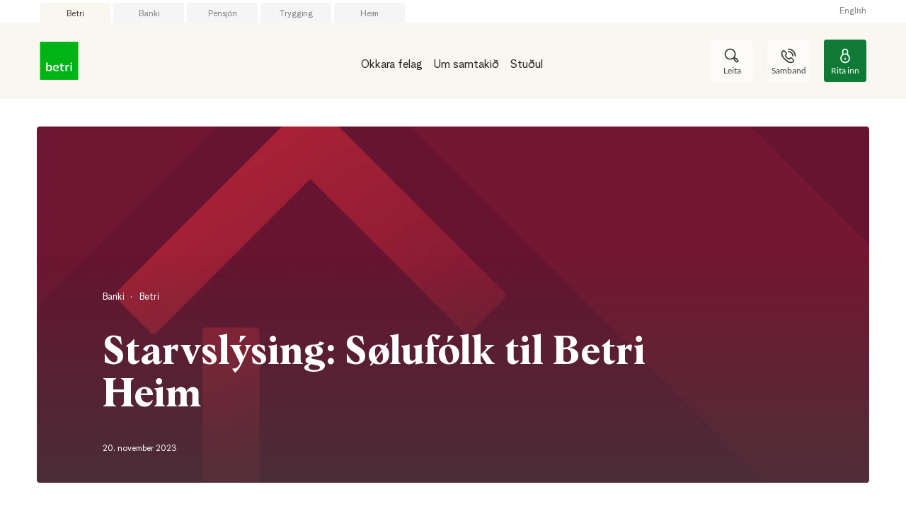

--- FILE ---
content_type: text/html; charset=utf-8
request_url: https://www.betri.fo/fo/tidindi/2023/november/starvslysing-solufolk-betri-heim
body_size: 20811
content:


<!DOCTYPE html>
<html class="neos" lang="fo">
<head>
    <meta charset="utf-8" />
    <meta http-equiv="X-UA-Compatible" content="IE=edge">
    <meta http-equiv="Content-type" content="text/html; charset=utf-8">
    <meta content="width=device-width, initial-scale=1.0" name="viewport" />
<script>	window.dataLayer=window.dataLayer || [];	window.dataLayer.push(		{"pageCategory":"none","event":"pageType"}	);</script>         <style>
.main-nav {
    a:focus, button:focus {
        background-color: initial !important;
        color: currentColor !important;
        outline: none !important;
        border: none !important;
    }
}
.main-nav .nav-expand-list__link:focus {
color: currentColor !important;
}
.search-overlay .search-field input:focus { outline: none!important; border: none!important; }
</style>

<script id="CookieConsent" src="https://policy.app.cookieinformation.com/uc.js" data-culture="DA" type="text/javascript"></
    <script type="application/ld+json">
    {
      "@context" : "https://schema.org",
      "@type" : "WebSite",
      "name" : "Betri",
      "url" : "https://www.betri.fo/"
    }
  </script>
    <script type="text/javascript">
    var firstEventCaught = false;
    	window.addEventListener('CookieInformationConsentGiven', function (e) {
                if (!firstEventCaught) {
                   firstEventCaught = true;
                   console.log('Consent not given. first page event caught, reload aborted');
                   return;
                }

    		if (CookieInformation.getConsentGivenFor('cookie_cat_marketing')) {
    			try{DYO.ActiveConsent.updateConsentAcceptedStatus(true);}
    			catch{}
    			location.reload();
    		}
    	}, false);
    
</script>
    <link rel="preconnect" href="//cdn-eu.dynamicyield.com">
    <link rel="preconnect" href="//st-eu.dynamicyield.com">
    <link rel="preconnect" href="//rcom-eu.dynamicyield.com">
    <link rel="dns-prefetch" href="//cdn-eu.dynamicyield.com">
    <link rel="dns-prefetch" href="//st-eu.dynamicyield.com">
    <link rel="dns-prefetch" href="//rcom-eu.dynamicyield.com">
    <script type="text/javascript">
        window.DY = window.DY || {};
        DY.consentIntegrationActive = true;
        DY.recommendationContext = { type: "HOMEPAGE", lng: 'fo-FO' };
        DY.userActiveConsent = { accepted: false }
    </script>
    <script type="text/javascript" src="//cdn-eu.dynamicyield.com/api/9877837/api_dynamic.js"></script>
    <script type="text/javascript" src="//cdn-eu.dynamicyield.com/api/9877837/api_static.js"></script>

    
    <link href="/dist/styles/themes/betri/css/versioned-asset-896D36480C9B0F058F425A08AA17B872.styles.oh.css" rel="stylesheet" charset="utf-8" />
<link href="https://neosbank-betri-prd.ibn.host/build/css/betri-styles.css?date=20240515" rel="stylesheet" charset="utf-8" />

         <script async src="" data-consent-src="https://www.googletagmanager.com/gtag/js?id=UA-49724031-27" data-category-consent="cookie_cat_statistic"></script>  <script>    window.dataLayer = window.dataLayer || [];    function gtag() {        dataLayer.push(arguments);    }    gtag('js', new Date());    gtag('config', 'UA-49724031-27'); </script>    <link rel="canonical" href="https://www.betri.fo/fo/tidindi/2023/november/starvslysing-solufolk-betri-heim" />    <meta name="referrer" content="strict-origin-when-cross-origin" /><link rel="icon" type="image/png" href="/-/media/betri/ikonir/betri_logo_rgb_16.png?rev=669caf4e1ae14d6990b74b7a06dbf974&amp;hash=2D095EAC5AC8E146880420922912E9BA" sizes="16x16"><link rel="icon" type="image/png" href="/-/media/betri/ikonir/betri_logo_rgb_32.png?rev=84e5cd4961d84fe7bdedebc35bd2762d&amp;hash=641D353A733DDC5C75CCC69F42D0A8D5" sizes="32x32"><link rel="icon" type="image/png" href="/-/media/betri/ikonir/betri_logo_rgb_96.png?rev=2d75af1f71324f92b4e377fd06630809&amp;hash=068035C51597CAECAF8B31AA14772911" sizes="96x96"><link rel="icon" type="image/png" href="/-/media/betri/ikonir/betri_logo_rgb_160.png?rev=086db9634dc24554bb13a1ed1538e52c&amp;hash=7AAEDCB0A10FD58CF2C6E178DF346892" sizes="160x160"><link rel="icon" type="image/png" href="/-/media/betri/ikonir/betri_logo_rgb_196.png?rev=e7db02dcf0274842ba3e0dc36b00ccfb&amp;hash=76D81AE0B9B4DAF0E24A77A7CA4A385E" sizes="196x196"><link rel="apple-touch-icon" sizes="57x57" href="/-/media/betri/ikonir/betri_logo_rgb_57.png?rev=af576499e65848bfa084102f2e103748&amp;hash=BE38E8975BA2B56E9F88C2EF4F7B18A3" /><link rel="apple-touch-icon" sizes="60x60" href="/-/media/betri/ikonir/betri_logo_rgb_60.png?rev=b01c236b873642e9869d34b67c3a911f&amp;hash=727F22E32E1B811FF8C8A582E4D145EC" /><link rel="apple-touch-icon" sizes="72x72" href="/-/media/betri/ikonir/betri_logo_rgb_72.png?rev=6d634333d0324da09ffc6bd8fc6c5bfd&amp;hash=E2AB3EF929E022E66FC939389D264209" /><link rel="apple-touch-icon" sizes="76x76" href="/-/media/betri/ikonir/betri_logo_rgb_76.png?rev=5366c842cc474b91a3e3219fd1996df1&amp;hash=E3BD91B9B2D09839D921B836A81203F6" /><link rel="apple-touch-icon" sizes="114x114" href="/-/media/betri/ikonir/betri_logo_rgb_114.png?rev=0a5a2ae76131499aa23236f9b8a75f91&amp;hash=EA5225A6C7B538066D8F95DDC0846628" /><link rel="apple-touch-icon" sizes="120x120" href="/-/media/betri/ikonir/betri_logo_rgb_120.png?rev=29c301baa1824874a9cbba8fa0b1661a&amp;hash=A9AEE6D8CD4EDA1BB458B539B84DAB5A" /><link rel="apple-touch-icon" sizes="144x144" href="/-/media/betri/ikonir/betri_logo_rgb_144.png?rev=bdbd7473eeb64af583e4a63c84a6171e&amp;hash=AF0727A20C16168E616AE96EE0CC52F0" /><link rel="apple-touch-icon" sizes="152x152" href="/-/media/betri/ikonir/betri_logo_rgb_152.png?rev=637ddb878b544b3eab8cfdcdc9aa465a&amp;hash=7D138002AC55F85B40C7B24B05B48733" /><link rel="apple-touch-icon" sizes="180x180" href="/-/media/betri/ikonir/betri_logo_rgb_180.png?rev=46e5325d07cb472e8b5932823e96be24&amp;hash=ACBB9E5AFE344BB049F54C00CC0189BC" /><link rel="icon" type="image/png" href="/-/media/betri/ikonir/betri_logo_rgb_16.png?rev=669caf4e1ae14d6990b74b7a06dbf974&amp;hash=2D095EAC5AC8E146880420922912E9BA" /><meta name="msapplication-TileImage" content="/-/media/betri/ikonir/betri_logo_rgb_144.png?rev=bdbd7473eeb64af583e4a63c84a6171e&amp;hash=AF0727A20C16168E616AE96EE0CC52F0" /><meta property="og:url" content="https://www.betri.fo/fo/tidindi/2023/november/starvslysing-solufolk-betri-heim" />
<script type="application/ld+json" id="BreadcrumbList">{"itemListElement":[{"@type":"ListItem","position":0,"item":{"@id":"/fo/tidindi","name":"Tidindi","image":null}},{"@type":"ListItem","position":1,"item":{"@id":"/fo/tidindi/2023/november/starvslysing-solufolk-betri-heim","name":"Starvslysing solufolk Betri Heim","image":null}}],"@context":"http://schema.org","@type":"BreadcrumbList"}</script>
<script type="application/json" id="neos">{"pagemode":"","applicationInsights":{"enabled":true,"config":{"enableCorsCorrelation":true,"correlationHeaderDomains":["*.*.sdc.dk","*.*.sdc.eu"],"instrumentationKey":"9f055850-1fc2-4be2-bb51-7766b1609811","isCookieUseDisabled":true},"operationId":"6d7ab795af19e050004ab48d1c3c359b","sdcSessionId":"149dmn5"},"assets":{"spriteUrl":"/dist/styles/assets/svgsprite/versioned-asset-5081283DD71DE1A97DDBC9673D254502.icons.svg"},"app":{"modulePath":"/dist/js/","nameSpace":"SDCNEoS","clearingNumber":"9181","version":"151.0.0-rc.109_994108"},"api":{"cacheAdapter":"sessionStorage","cacheTimeoutDefault":300000,"cookieName":"sdc_token","cookieTimeout":300,"signing":{"baseUrl":"https://azure-sign-p1.sdc.dk"},"services":{"baseUrl":"https://api-proxy-neos.sdc.eu","subscriptionKey":"0515a3c47acc472ba340219c0a24628a","testEnvironmentSuffix":"","rsa":{"rsaPublicKey":"[base64]","publicKeyVersion":1}},"auth":{"baseUrl":"https://auth.sdc.dk","subscriptionKey":"","cookieName":"sdc_auth"}},"customerPreferenceDefaults":{"privateShowReconciliation":true,"businessShowReconciliation":true,"accountOverviewLayout":"list","shortcuts":["081492967FD74CB5BD5613327D0919B2","2847CC95667C40A19EAA23DB7F5DC911","601BE5B9F5674AE7B6513076001232A0"]},"locale":{"language":"fo","languageTag":"fo-FO","countryCode":"FO"}}</script>
<script type="application/json" id="NavigationProps">{"path":"language-fo|FCE7648EA32B4852B1550FEE9D04B071|D47323EDC4D145E3B84BBB8F11EBCBDE|36E39515BA154D3087FAF3ECAC29B639|6118D020A4A74C59A4E2FB48F2373E10","breadcrumbLink":{"Label":"","Url":"/fo/tidindi"},"segment":"8FA734565EB84435B69F62B8B0DE86DF"}</script>
</head>
<body class="header-static ">
        <style>
.hero-module-b {
    position: relative;
}
.hero-module-b .hero-module-b__image {
    position: absolute;
    z-index: -1;
    top: 0;
}
</style>

    <div id="main-container">
        <header class="header-static">
            

            <div id="react_0HNISS5B5CGAU"><div class="main-nav"><a href="#main-content" class="main-nav__skip-link">Leyp um</a><nav class="main-nav-small"><div class="main-nav-small__topbar"><div class="main-nav-small__topbar-logo"><a href="/" title=""><img src="/-/media/betri/logo/betri_logo.png?rev=eb23a077fe0a4332aac90d2804b189de&amp;hash=1C0F01229EC0E24444CCD77D2FEF4CDD" alt="" title=""/></a></div></div><nav class="breadcrumb nav-breadcrumb main-nav-small__breadcrumb" aria-label="breadcrumb" role="navigation"><div class="breadcrumb__inner"><ul class="breadcrumb-list"></ul></div></nav><div class="main-nav-small__actions-toggle"><div class="main-nav-small__actions"><ul class="nav-action-buttons-list main-nav-small__actions-buttons-list"><li><button class="nav-icon-btn action-btn--menu" type="button" title="Valmynd"><span class="nav-icon-btn__label">Valmynd</span><span class="nav-icon-btn__icon-1"><svg viewBox="0 0 32 32" class="icon icon_28_burger-menu" preserveAspectRatio="xMidYMid" focusable="false" data-testid="icon_28_burger-menu" role="img"><use xmlns:xlink="http://www.w3.org/1999/xlink" xlink:href="#icon_28_burger-menu"></use></svg></span><span class="nav-icon-btn__icon-2"><svg viewBox="0 0 32 32" class="icon icon_28_close" preserveAspectRatio="xMidYMid" focusable="false" data-testid="icon_28_close" role="img"><use xmlns:xlink="http://www.w3.org/1999/xlink" xlink:href="#icon_28_close"></use></svg></span></button></li><li class="nav-action-buttons-list__item nav-action-buttons-list__item--1"><button class="nav-icon-btn action-btn action-btn--1 nav-icon-btn--showLabel" type="button" tabindex="-1" title="Leita"><span class="nav-icon-btn__label">Leita</span><span class="nav-icon-btn__icon-1"><svg viewBox="0 0 32 32" class="icon icon_28_search" preserveAspectRatio="xMidYMid" focusable="false" data-testid="icon_28_search" role="img"><use xmlns:xlink="http://www.w3.org/1999/xlink" xlink:href="#icon_28_search"></use></svg></span><span class="nav-icon-btn__icon-2"><svg viewBox="0 0 32 32" class="icon icon_28_close" preserveAspectRatio="xMidYMid" focusable="false" data-testid="icon_28_close" role="img"><use xmlns:xlink="http://www.w3.org/1999/xlink" xlink:href="#icon_28_close"></use></svg></span></button><div class="nav-action-overlay-wrap"></div></li><li class="nav-action-buttons-list__item nav-action-buttons-list__item--2"><button class="nav-icon-btn action-btn action-btn--2 nav-icon-btn--showLabel" type="button" tabindex="-1" title="Samband"><span class="nav-icon-btn__label">Samband</span><span class="nav-icon-btn__icon-1"><svg viewBox="0 0 32 32" class="icon icon_28_phone" preserveAspectRatio="xMidYMid" focusable="false" data-testid="icon_28_phone" role="img"><use xmlns:xlink="http://www.w3.org/1999/xlink" xlink:href="#icon_28_phone"></use></svg></span><span class="nav-icon-btn__icon-2"><svg viewBox="0 0 32 32" class="icon icon_28_close" preserveAspectRatio="xMidYMid" focusable="false" data-testid="icon_28_close" role="img"><use xmlns:xlink="http://www.w3.org/1999/xlink" xlink:href="#icon_28_close"></use></svg></span></button><div class="nav-action-overlay-wrap"></div></li><li class="nav-action-buttons-list__item nav-action-buttons-list__item--3"><button class="nav-icon-btn action-btn action-btn--3 nav-icon-btn--showLabel" type="button" tabindex="-1" title="Rita inn"><span class="nav-icon-btn__label">Rita inn</span><span class="nav-icon-btn__icon-1"><svg viewBox="0 0 32 32" class="icon icon_28_lock-closed" preserveAspectRatio="xMidYMid" focusable="false" data-testid="icon_28_lock-closed" role="img"><use xmlns:xlink="http://www.w3.org/1999/xlink" xlink:href="#icon_28_lock-closed"></use></svg></span><span class="nav-icon-btn__icon-2"><svg viewBox="0 0 32 32" class="icon icon_28_close" preserveAspectRatio="xMidYMid" focusable="false" data-testid="icon_28_close" role="img"><use xmlns:xlink="http://www.w3.org/1999/xlink" xlink:href="#icon_28_close"></use></svg></span></button><div class="nav-action-overlay-wrap"></div></li><li class="nav-action-buttons-list__item nav-action-buttons-list__item--4"><button class="nav-icon-btn action-btn action-btn--4 nav-icon-btn--showLabel" type="button" tabindex="-1" title="Leita"><span class="nav-icon-btn__label">Leita</span><span class="nav-icon-btn__icon-1"><svg viewBox="0 0 32 32" class="icon icon_28_search" preserveAspectRatio="xMidYMid" focusable="false" data-testid="icon_28_search" role="img"><use xmlns:xlink="http://www.w3.org/1999/xlink" xlink:href="#icon_28_search"></use></svg></span><span class="nav-icon-btn__icon-2"><svg viewBox="0 0 32 32" class="icon icon_28_close" preserveAspectRatio="xMidYMid" focusable="false" data-testid="icon_28_close" role="img"><use xmlns:xlink="http://www.w3.org/1999/xlink" xlink:href="#icon_28_close"></use></svg></span></button><div class="nav-action-overlay-wrap"></div></li><li class="nav-action-buttons-list__item nav-action-buttons-list__item--5"><button class="nav-icon-btn action-btn action-btn--5 nav-icon-btn--showLabel" type="button" tabindex="-1" title="Samband"><span class="nav-icon-btn__label">Samband</span><span class="nav-icon-btn__icon-1"><svg viewBox="0 0 32 32" class="icon icon_28_phone" preserveAspectRatio="xMidYMid" focusable="false" data-testid="icon_28_phone" role="img"><use xmlns:xlink="http://www.w3.org/1999/xlink" xlink:href="#icon_28_phone"></use></svg></span><span class="nav-icon-btn__icon-2"><svg viewBox="0 0 32 32" class="icon icon_28_close" preserveAspectRatio="xMidYMid" focusable="false" data-testid="icon_28_close" role="img"><use xmlns:xlink="http://www.w3.org/1999/xlink" xlink:href="#icon_28_close"></use></svg></span></button><div class="nav-action-overlay-wrap"></div></li><li class="nav-action-buttons-list__item nav-action-buttons-list__item--6"><button class="nav-icon-btn action-btn action-btn--6 nav-icon-btn--showLabel" type="button" tabindex="-1" title="Rita inn"><span class="nav-icon-btn__label">Rita inn</span><span class="nav-icon-btn__icon-1"><svg viewBox="0 0 32 32" class="icon icon_28_lock-closed" preserveAspectRatio="xMidYMid" focusable="false" data-testid="icon_28_lock-closed" role="img"><use xmlns:xlink="http://www.w3.org/1999/xlink" xlink:href="#icon_28_lock-closed"></use></svg></span><span class="nav-icon-btn__icon-2"><svg viewBox="0 0 32 32" class="icon icon_28_close" preserveAspectRatio="xMidYMid" focusable="false" data-testid="icon_28_close" role="img"><use xmlns:xlink="http://www.w3.org/1999/xlink" xlink:href="#icon_28_close"></use></svg></span></button><div class="nav-action-overlay-wrap"></div></li><li class="nav-action-buttons-list__item nav-action-buttons-list__item--7"><button class="nav-icon-btn action-btn action-btn--7 nav-icon-btn--showLabel" type="button" tabindex="-1" title="Leita"><span class="nav-icon-btn__label">Leita</span><span class="nav-icon-btn__icon-1"><svg viewBox="0 0 32 32" class="icon icon_28_search" preserveAspectRatio="xMidYMid" focusable="false" data-testid="icon_28_search" role="img"><use xmlns:xlink="http://www.w3.org/1999/xlink" xlink:href="#icon_28_search"></use></svg></span><span class="nav-icon-btn__icon-2"><svg viewBox="0 0 32 32" class="icon icon_28_close" preserveAspectRatio="xMidYMid" focusable="false" data-testid="icon_28_close" role="img"><use xmlns:xlink="http://www.w3.org/1999/xlink" xlink:href="#icon_28_close"></use></svg></span></button><div class="nav-action-overlay-wrap"></div></li><li class="nav-action-buttons-list__item nav-action-buttons-list__item--8"><button class="nav-icon-btn action-btn action-btn--8 nav-icon-btn--showLabel" type="button" tabindex="-1" title="Samband"><span class="nav-icon-btn__label">Samband</span><span class="nav-icon-btn__icon-1"><svg viewBox="0 0 32 32" class="icon icon_28_phone" preserveAspectRatio="xMidYMid" focusable="false" data-testid="icon_28_phone" role="img"><use xmlns:xlink="http://www.w3.org/1999/xlink" xlink:href="#icon_28_phone"></use></svg></span><span class="nav-icon-btn__icon-2"><svg viewBox="0 0 32 32" class="icon icon_28_close" preserveAspectRatio="xMidYMid" focusable="false" data-testid="icon_28_close" role="img"><use xmlns:xlink="http://www.w3.org/1999/xlink" xlink:href="#icon_28_close"></use></svg></span></button><div class="nav-action-overlay-wrap"></div></li><li class="nav-action-buttons-list__item nav-action-buttons-list__item--9"><button class="nav-icon-btn action-btn action-btn--9 nav-icon-btn--showLabel" type="button" tabindex="-1" title="Rita inn"><span class="nav-icon-btn__label">Rita inn</span><span class="nav-icon-btn__icon-1"><svg viewBox="0 0 32 32" class="icon icon_28_lock-closed" preserveAspectRatio="xMidYMid" focusable="false" data-testid="icon_28_lock-closed" role="img"><use xmlns:xlink="http://www.w3.org/1999/xlink" xlink:href="#icon_28_lock-closed"></use></svg></span><span class="nav-icon-btn__icon-2"><svg viewBox="0 0 32 32" class="icon icon_28_close" preserveAspectRatio="xMidYMid" focusable="false" data-testid="icon_28_close" role="img"><use xmlns:xlink="http://www.w3.org/1999/xlink" xlink:href="#icon_28_close"></use></svg></span></button><div class="nav-action-overlay-wrap"></div></li><li class="nav-action-buttons-list__item nav-action-buttons-list__item--10"><button class="nav-icon-btn action-btn action-btn--10 nav-icon-btn--showLabel" type="button" tabindex="-1" title="Leita"><span class="nav-icon-btn__label">Leita</span><span class="nav-icon-btn__icon-1"><svg viewBox="0 0 32 32" class="icon icon_28_search" preserveAspectRatio="xMidYMid" focusable="false" data-testid="icon_28_search" role="img"><use xmlns:xlink="http://www.w3.org/1999/xlink" xlink:href="#icon_28_search"></use></svg></span><span class="nav-icon-btn__icon-2"><svg viewBox="0 0 32 32" class="icon icon_28_close" preserveAspectRatio="xMidYMid" focusable="false" data-testid="icon_28_close" role="img"><use xmlns:xlink="http://www.w3.org/1999/xlink" xlink:href="#icon_28_close"></use></svg></span></button><div class="nav-action-overlay-wrap"></div></li><li class="nav-action-buttons-list__item nav-action-buttons-list__item--11"><button class="nav-icon-btn action-btn action-btn--11 nav-icon-btn--showLabel" type="button" tabindex="-1" title="Samband"><span class="nav-icon-btn__label">Samband</span><span class="nav-icon-btn__icon-1"><svg viewBox="0 0 32 32" class="icon icon_28_phone" preserveAspectRatio="xMidYMid" focusable="false" data-testid="icon_28_phone" role="img"><use xmlns:xlink="http://www.w3.org/1999/xlink" xlink:href="#icon_28_phone"></use></svg></span><span class="nav-icon-btn__icon-2"><svg viewBox="0 0 32 32" class="icon icon_28_close" preserveAspectRatio="xMidYMid" focusable="false" data-testid="icon_28_close" role="img"><use xmlns:xlink="http://www.w3.org/1999/xlink" xlink:href="#icon_28_close"></use></svg></span></button><div class="nav-action-overlay-wrap"></div></li><li class="nav-action-buttons-list__item nav-action-buttons-list__item--12"><button class="nav-icon-btn action-btn action-btn--12 nav-icon-btn--showLabel" type="button" tabindex="-1" title="Rita inn"><span class="nav-icon-btn__label">Rita inn</span><span class="nav-icon-btn__icon-1"><svg viewBox="0 0 32 32" class="icon icon_28_lock-closed" preserveAspectRatio="xMidYMid" focusable="false" data-testid="icon_28_lock-closed" role="img"><use xmlns:xlink="http://www.w3.org/1999/xlink" xlink:href="#icon_28_lock-closed"></use></svg></span><span class="nav-icon-btn__icon-2"><svg viewBox="0 0 32 32" class="icon icon_28_close" preserveAspectRatio="xMidYMid" focusable="false" data-testid="icon_28_close" role="img"><use xmlns:xlink="http://www.w3.org/1999/xlink" xlink:href="#icon_28_close"></use></svg></span></button></li></ul></div></div><div class="main-nav-small-menu"><div class="main-nav-small-menu__inner"><ul class="nav-expand-list main-nav-small__expand-list"><li class="nav-expand-list__item level-0"><button type="button" class="nav-expand-list__link" aria-expanded="false">Okkara felag<span class="nav-expand-list__item-indicator"><svg viewBox="0 0 32 32" class="icon icon_16_arrow-down" preserveAspectRatio="xMidYMid" focusable="false" data-testid="icon_16_arrow-down" role="img"><use xmlns:xlink="http://www.w3.org/1999/xlink" xlink:href="#icon_16_arrow-down"></use></svg></span></button><div aria-hidden="true" class="rah-static rah-static--height-zero " style="height:0;overflow:hidden"><div><ul class="nav-expand-list"><li class="nav-expand-list__item level-1"><a class="nav-expand-list__link" href="/betri/okkara-felag/felagid">Felagið</a></li><li class="nav-expand-list__item level-1"><button type="button" class="nav-expand-list__link" aria-expanded="false">Umboðsráðið<span class="nav-expand-list__item-indicator"><svg viewBox="0 0 32 32" class="icon icon_16_arrow-down" preserveAspectRatio="xMidYMid" focusable="false" data-testid="icon_16_arrow-down" role="img"><use xmlns:xlink="http://www.w3.org/1999/xlink" xlink:href="#icon_16_arrow-down"></use></svg></span></button><div aria-hidden="true" class="rah-static rah-static--height-zero " style="height:0;overflow:hidden"><div><ul class="nav-expand-list"><li class="nav-expand-list__item level-2"><a class="nav-expand-list__link" href="/betri/okkara-felag/umbodsradid/umbodsradid">Umboðsráðið</a></li><li class="nav-expand-list__item level-2"><a class="nav-expand-list__link" href="/betri/okkara-felag/umbodsradid/umbodsradsval">Umboðsráðsval</a></li><li class="nav-expand-list__item level-2"><a class="nav-expand-list__link" href="/betri/okkara-felag/umbodsradid/umbodsradslimir">Umboðsráðslimir</a></li><li class="nav-expand-list__item level-2"><a class="nav-expand-list__link" href="/betri/okkara-felag/umbodsradid/ognarpolitikkur">Ognarpolitikkur</a></li></ul></div></div></li><li class="nav-expand-list__item level-1"><button type="button" class="nav-expand-list__link" aria-expanded="false">Samfelagstilvit<span class="nav-expand-list__item-indicator"><svg viewBox="0 0 32 32" class="icon icon_16_arrow-down" preserveAspectRatio="xMidYMid" focusable="false" data-testid="icon_16_arrow-down" role="img"><use xmlns:xlink="http://www.w3.org/1999/xlink" xlink:href="#icon_16_arrow-down"></use></svg></span></button><div aria-hidden="true" class="rah-static rah-static--height-zero " style="height:0;overflow:hidden"><div><ul class="nav-expand-list"><li class="nav-expand-list__item level-2"><a class="nav-expand-list__link" href="https://betri.samfelagstilvit.fo/" target="_blank">Les &amp; lurta eftir Betri Samfelagstilvit 2024</a></li><li class="nav-expand-list__item level-2"><a class="nav-expand-list__link" href="https://betri.samfelagstilvit.fo/2023" target="_blank">Les &amp; lurta eftir Betri Samfelagstilvit 2023</a></li><li class="nav-expand-list__item level-2"><a class="nav-expand-list__link" href="/betri/okkara-felag/samfelagstilvit/csr-fragreidingar">Les eldri frágreiðingar</a></li><li class="nav-expand-list__item level-2"><a class="nav-expand-list__link" href="/betri/okkara-felag/samfelagstilvit/csr-politikkur">CSR-politikkur</a></li></ul></div></div></li><li class="nav-expand-list__item level-1"><a class="nav-expand-list__link" href="/betri/okkara-felag/limakronur">Limakrónur</a></li></ul></div></div></li><li class="nav-expand-list__item level-0"><button type="button" class="nav-expand-list__link" aria-expanded="false">Um samtakið<span class="nav-expand-list__item-indicator"><svg viewBox="0 0 32 32" class="icon icon_16_arrow-down" preserveAspectRatio="xMidYMid" focusable="false" data-testid="icon_16_arrow-down" role="img"><use xmlns:xlink="http://www.w3.org/1999/xlink" xlink:href="#icon_16_arrow-down"></use></svg></span></button><div aria-hidden="true" class="rah-static rah-static--height-zero " style="height:0;overflow:hidden"><div><ul class="nav-expand-list"><li class="nav-expand-list__item level-1"><button type="button" class="nav-expand-list__link" aria-expanded="false">Ognarfelag Tryggingartakaranna<span class="nav-expand-list__item-indicator"><svg viewBox="0 0 32 32" class="icon icon_16_arrow-down" preserveAspectRatio="xMidYMid" focusable="false" data-testid="icon_16_arrow-down" role="img"><use xmlns:xlink="http://www.w3.org/1999/xlink" xlink:href="#icon_16_arrow-down"></use></svg></span></button><div aria-hidden="true" class="rah-static rah-static--height-zero " style="height:0;overflow:hidden"><div><ul class="nav-expand-list"><li class="nav-expand-list__item level-2"><a class="nav-expand-list__link" href="/betri/um-samtakid/ognarfelag-tryggingartakaranna/um-ognarfelagid">Um ognarfelagið</a></li><li class="nav-expand-list__item level-2"><a class="nav-expand-list__link" href="/betri/um-samtakid/ognarfelag-tryggingartakaranna/nevnd-og-stjorn">Nevnd og stjórn</a></li><li class="nav-expand-list__item level-2"><a class="nav-expand-list__link" href="/betri/um-samtakid/ognarfelag-tryggingartakaranna/roknskapur">Roknskapur</a></li><li class="nav-expand-list__item level-2"><a class="nav-expand-list__link" href="/betri/um-samtakid/ognarfelag-tryggingartakaranna/vidtokur">Viðtøkur</a></li></ul></div></div></li><li class="nav-expand-list__item level-1"><button type="button" class="nav-expand-list__link" aria-expanded="false">Betri P/F<span class="nav-expand-list__item-indicator"><svg viewBox="0 0 32 32" class="icon icon_16_arrow-down" preserveAspectRatio="xMidYMid" focusable="false" data-testid="icon_16_arrow-down" role="img"><use xmlns:xlink="http://www.w3.org/1999/xlink" xlink:href="#icon_16_arrow-down"></use></svg></span></button><div aria-hidden="true" class="rah-static rah-static--height-zero " style="height:0;overflow:hidden"><div><ul class="nav-expand-list"><li class="nav-expand-list__item level-2"><a class="nav-expand-list__link" href="/betri/um-samtakid/betri-pf/nevnd-og-stjorn">Nevnd og stjórn</a></li><li class="nav-expand-list__item level-2"><a class="nav-expand-list__link" href="/betri/um-samtakid/betri-pf/roknskapur">Roknskapur</a></li><li class="nav-expand-list__item level-2"><a class="nav-expand-list__link" href="/betri/um-samtakid/betri-pf/vidtokur">Viðtøkur</a></li></ul></div></div></li><li class="nav-expand-list__item level-1"><button type="button" class="nav-expand-list__link" aria-expanded="false">Dótturfeløg<span class="nav-expand-list__item-indicator"><svg viewBox="0 0 32 32" class="icon icon_16_arrow-down" preserveAspectRatio="xMidYMid" focusable="false" data-testid="icon_16_arrow-down" role="img"><use xmlns:xlink="http://www.w3.org/1999/xlink" xlink:href="#icon_16_arrow-down"></use></svg></span></button><div aria-hidden="true" class="rah-static rah-static--height-zero " style="height:0;overflow:hidden"><div><ul class="nav-expand-list"><li class="nav-expand-list__item level-2"><a class="nav-expand-list__link" href="/banki/um-okkum/um-okkum" target="">Betri Banki</a></li><li class="nav-expand-list__item level-2"><a class="nav-expand-list__link" href="/trygging/um-okkum/betri-trygging" target="">Betri Trygging</a></li><li class="nav-expand-list__item level-2"><a class="nav-expand-list__link" href="/pensjon/um-okkum/betri-pensjon" target="">Betri Pensjón</a></li><li class="nav-expand-list__item level-2"><a class="nav-expand-list__link" href="/betri/um-samtakid/dotturfelog/betri-heim">Betri Heim</a></li></ul></div></div></li><li class="nav-expand-list__item level-1"><button type="button" class="nav-expand-list__link" aria-expanded="false">Fjølmiðlar<span class="nav-expand-list__item-indicator"><svg viewBox="0 0 32 32" class="icon icon_16_arrow-down" preserveAspectRatio="xMidYMid" focusable="false" data-testid="icon_16_arrow-down" role="img"><use xmlns:xlink="http://www.w3.org/1999/xlink" xlink:href="#icon_16_arrow-down"></use></svg></span></button><div aria-hidden="true" class="rah-static rah-static--height-zero " style="height:0;overflow:hidden"><div><ul class="nav-expand-list"><li class="nav-expand-list__item level-2"><a class="nav-expand-list__link" href="/tidindi" target="">Tíðindi</a></li><li class="nav-expand-list__item level-2"><a class="nav-expand-list__link" href="https://betri.design/" target="_blank">Búmerkið o.a.</a></li></ul></div></div></li></ul></div></div></li><li class="nav-expand-list__item level-0"><a class="nav-expand-list__link" href="/betri/studul">Stuðul</a></li></ul><div class="main-nav-small__secondary"><ul class="nav-expand-list"><li class="nav-expand-dropdown__item level-2"><div class="nav-expand-dropdown"></div></li><li class="nav-expand-dropdown__item level-2"><div class="nav-expand-dropdown"></div></li></ul></div></div></div></nav><nav class="main-nav-medium"><div class="main-nav-medium__inner navigation-sticky navigation-hidable"><nav class="nav-secondary-bar" aria-label="Secondary navigation"><nav class="breadcrumb nav-breadcrumb undefined" aria-label="breadcrumb" role="navigation"><div class="breadcrumb__inner"><ul class="breadcrumb-list"></ul></div></nav><div class="nav-secondary-menu"><ul class="nav-secondary-menu__list"><li class="nav-secondary-menu__list-item"><a href="/betri" class="nav-secondary-menu__link"><span>Betri</span></a></li><li class="nav-secondary-menu__list-item"><a href="/banki" class="nav-secondary-menu__link"><span>Banki</span></a></li><li class="nav-secondary-menu__list-item"><a href="/pensjon" class="nav-secondary-menu__link"><span>Pensjón</span></a></li><li class="nav-secondary-menu__list-item"><a href="/trygging" class="nav-secondary-menu__link"><span>Trygging</span></a></li><li class="nav-secondary-menu__list-item"><a href="/heim" class="nav-secondary-menu__link"><span>Heim</span></a></li><li class="nav-secondary-menu__list-item"><div class="nav-dropdown-select"><a href="#" class="nav-dropdown-select__link"><div class="nav-dropdown-select__indicator-image" style="background-image:url(/~/icon/Flags/32x32/flag_faroe_islands.png)"></div><span>Føroyskt</span><div class="nav-dropdown-select__indicator"><svg viewBox="0 0 32 32" class="icon icon_16_arrow-down" preserveAspectRatio="xMidYMid" focusable="false" data-testid="icon_16_arrow-down" role="img"><use xmlns:xlink="http://www.w3.org/1999/xlink" xlink:href="#icon_16_arrow-down"></use></svg></div></a><ul class="nav-dropdown-select__list"><li><a class="" href="https://netbanki.betri.fo:443/fo/"><div class="nav-dropdown-select__indicator-image" style="background-image:url(/~/icon/Flags/32x32/flag_faroe_islands.png)"></div><span>Føroyskt</span></a></li><li><a class="" href="https://netbanki.betri.fo:443/en/"><div class="nav-dropdown-select__indicator-image" style="background-image:url(/~/icon/Flags/32x32/flag_great_britain.png)"></div><span>English</span></a></li></ul></div></li></ul></div></nav><div class="main-nav-medium__bar"><div class="main-nav-medium__logo"><a href="/" title=""><img src="/-/media/betri/logo/betri_logo.png?rev=eb23a077fe0a4332aac90d2804b189de&amp;hash=1C0F01229EC0E24444CCD77D2FEF4CDD" alt="" title=""/></a></div></div><ul class="nav-action-buttons-list main-nav-medium__actions-buttons-list"><li class="nav-action-buttons-list__item nav-action-buttons-list__item--1"><button class="nav-icon-btn action-btn action-btn--1 nav-icon-btn--showLabel" type="button" title="Leita"><span class="nav-icon-btn__label">Leita</span><span class="nav-icon-btn__icon-1"><svg viewBox="0 0 32 32" class="icon icon_28_search" preserveAspectRatio="xMidYMid" focusable="false" data-testid="icon_28_search" role="img"><use xmlns:xlink="http://www.w3.org/1999/xlink" xlink:href="#icon_28_search"></use></svg></span><span class="nav-icon-btn__icon-2"><svg viewBox="0 0 32 32" class="icon icon_28_close" preserveAspectRatio="xMidYMid" focusable="false" data-testid="icon_28_close" role="img"><use xmlns:xlink="http://www.w3.org/1999/xlink" xlink:href="#icon_28_close"></use></svg></span></button><div class="nav-action-overlay-wrap"></div></li><li class="nav-action-buttons-list__item nav-action-buttons-list__item--2"><button class="nav-icon-btn action-btn action-btn--2 nav-icon-btn--showLabel" type="button" title="Samband"><span class="nav-icon-btn__label">Samband</span><span class="nav-icon-btn__icon-1"><svg viewBox="0 0 32 32" class="icon icon_28_phone" preserveAspectRatio="xMidYMid" focusable="false" data-testid="icon_28_phone" role="img"><use xmlns:xlink="http://www.w3.org/1999/xlink" xlink:href="#icon_28_phone"></use></svg></span><span class="nav-icon-btn__icon-2"><svg viewBox="0 0 32 32" class="icon icon_28_close" preserveAspectRatio="xMidYMid" focusable="false" data-testid="icon_28_close" role="img"><use xmlns:xlink="http://www.w3.org/1999/xlink" xlink:href="#icon_28_close"></use></svg></span></button><div class="nav-action-overlay-wrap"></div></li><li class="nav-action-buttons-list__item nav-action-buttons-list__item--3"><button class="nav-icon-btn action-btn action-btn--3 nav-icon-btn--showLabel" type="button" title="Rita inn"><span class="nav-icon-btn__label">Rita inn</span><span class="nav-icon-btn__icon-1"><svg viewBox="0 0 32 32" class="icon icon_28_lock-closed" preserveAspectRatio="xMidYMid" focusable="false" data-testid="icon_28_lock-closed" role="img"><use xmlns:xlink="http://www.w3.org/1999/xlink" xlink:href="#icon_28_lock-closed"></use></svg></span><span class="nav-icon-btn__icon-2"><svg viewBox="0 0 32 32" class="icon icon_28_close" preserveAspectRatio="xMidYMid" focusable="false" data-testid="icon_28_close" role="img"><use xmlns:xlink="http://www.w3.org/1999/xlink" xlink:href="#icon_28_close"></use></svg></span></button><div class="nav-action-overlay-wrap"></div></li><li class="nav-action-buttons-list__item nav-action-buttons-list__item--4"><button class="nav-icon-btn action-btn action-btn--4 nav-icon-btn--showLabel" type="button" title="Leita"><span class="nav-icon-btn__label">Leita</span><span class="nav-icon-btn__icon-1"><svg viewBox="0 0 32 32" class="icon icon_28_search" preserveAspectRatio="xMidYMid" focusable="false" data-testid="icon_28_search" role="img"><use xmlns:xlink="http://www.w3.org/1999/xlink" xlink:href="#icon_28_search"></use></svg></span><span class="nav-icon-btn__icon-2"><svg viewBox="0 0 32 32" class="icon icon_28_close" preserveAspectRatio="xMidYMid" focusable="false" data-testid="icon_28_close" role="img"><use xmlns:xlink="http://www.w3.org/1999/xlink" xlink:href="#icon_28_close"></use></svg></span></button><div class="nav-action-overlay-wrap"></div></li><li class="nav-action-buttons-list__item nav-action-buttons-list__item--5"><button class="nav-icon-btn action-btn action-btn--5 nav-icon-btn--showLabel" type="button" title="Samband"><span class="nav-icon-btn__label">Samband</span><span class="nav-icon-btn__icon-1"><svg viewBox="0 0 32 32" class="icon icon_28_phone" preserveAspectRatio="xMidYMid" focusable="false" data-testid="icon_28_phone" role="img"><use xmlns:xlink="http://www.w3.org/1999/xlink" xlink:href="#icon_28_phone"></use></svg></span><span class="nav-icon-btn__icon-2"><svg viewBox="0 0 32 32" class="icon icon_28_close" preserveAspectRatio="xMidYMid" focusable="false" data-testid="icon_28_close" role="img"><use xmlns:xlink="http://www.w3.org/1999/xlink" xlink:href="#icon_28_close"></use></svg></span></button><div class="nav-action-overlay-wrap"></div></li><li class="nav-action-buttons-list__item nav-action-buttons-list__item--6"><button class="nav-icon-btn action-btn action-btn--6 nav-icon-btn--showLabel" type="button" title="Rita inn"><span class="nav-icon-btn__label">Rita inn</span><span class="nav-icon-btn__icon-1"><svg viewBox="0 0 32 32" class="icon icon_28_lock-closed" preserveAspectRatio="xMidYMid" focusable="false" data-testid="icon_28_lock-closed" role="img"><use xmlns:xlink="http://www.w3.org/1999/xlink" xlink:href="#icon_28_lock-closed"></use></svg></span><span class="nav-icon-btn__icon-2"><svg viewBox="0 0 32 32" class="icon icon_28_close" preserveAspectRatio="xMidYMid" focusable="false" data-testid="icon_28_close" role="img"><use xmlns:xlink="http://www.w3.org/1999/xlink" xlink:href="#icon_28_close"></use></svg></span></button><div class="nav-action-overlay-wrap"></div></li><li class="nav-action-buttons-list__item nav-action-buttons-list__item--7"><button class="nav-icon-btn action-btn action-btn--7 nav-icon-btn--showLabel" type="button" title="Leita"><span class="nav-icon-btn__label">Leita</span><span class="nav-icon-btn__icon-1"><svg viewBox="0 0 32 32" class="icon icon_28_search" preserveAspectRatio="xMidYMid" focusable="false" data-testid="icon_28_search" role="img"><use xmlns:xlink="http://www.w3.org/1999/xlink" xlink:href="#icon_28_search"></use></svg></span><span class="nav-icon-btn__icon-2"><svg viewBox="0 0 32 32" class="icon icon_28_close" preserveAspectRatio="xMidYMid" focusable="false" data-testid="icon_28_close" role="img"><use xmlns:xlink="http://www.w3.org/1999/xlink" xlink:href="#icon_28_close"></use></svg></span></button><div class="nav-action-overlay-wrap"></div></li><li class="nav-action-buttons-list__item nav-action-buttons-list__item--8"><button class="nav-icon-btn action-btn action-btn--8 nav-icon-btn--showLabel" type="button" title="Samband"><span class="nav-icon-btn__label">Samband</span><span class="nav-icon-btn__icon-1"><svg viewBox="0 0 32 32" class="icon icon_28_phone" preserveAspectRatio="xMidYMid" focusable="false" data-testid="icon_28_phone" role="img"><use xmlns:xlink="http://www.w3.org/1999/xlink" xlink:href="#icon_28_phone"></use></svg></span><span class="nav-icon-btn__icon-2"><svg viewBox="0 0 32 32" class="icon icon_28_close" preserveAspectRatio="xMidYMid" focusable="false" data-testid="icon_28_close" role="img"><use xmlns:xlink="http://www.w3.org/1999/xlink" xlink:href="#icon_28_close"></use></svg></span></button><div class="nav-action-overlay-wrap"></div></li><li class="nav-action-buttons-list__item nav-action-buttons-list__item--9"><button class="nav-icon-btn action-btn action-btn--9 nav-icon-btn--showLabel" type="button" title="Rita inn"><span class="nav-icon-btn__label">Rita inn</span><span class="nav-icon-btn__icon-1"><svg viewBox="0 0 32 32" class="icon icon_28_lock-closed" preserveAspectRatio="xMidYMid" focusable="false" data-testid="icon_28_lock-closed" role="img"><use xmlns:xlink="http://www.w3.org/1999/xlink" xlink:href="#icon_28_lock-closed"></use></svg></span><span class="nav-icon-btn__icon-2"><svg viewBox="0 0 32 32" class="icon icon_28_close" preserveAspectRatio="xMidYMid" focusable="false" data-testid="icon_28_close" role="img"><use xmlns:xlink="http://www.w3.org/1999/xlink" xlink:href="#icon_28_close"></use></svg></span></button><div class="nav-action-overlay-wrap"></div></li><li class="nav-action-buttons-list__item nav-action-buttons-list__item--10"><button class="nav-icon-btn action-btn action-btn--10 nav-icon-btn--showLabel" type="button" title="Leita"><span class="nav-icon-btn__label">Leita</span><span class="nav-icon-btn__icon-1"><svg viewBox="0 0 32 32" class="icon icon_28_search" preserveAspectRatio="xMidYMid" focusable="false" data-testid="icon_28_search" role="img"><use xmlns:xlink="http://www.w3.org/1999/xlink" xlink:href="#icon_28_search"></use></svg></span><span class="nav-icon-btn__icon-2"><svg viewBox="0 0 32 32" class="icon icon_28_close" preserveAspectRatio="xMidYMid" focusable="false" data-testid="icon_28_close" role="img"><use xmlns:xlink="http://www.w3.org/1999/xlink" xlink:href="#icon_28_close"></use></svg></span></button><div class="nav-action-overlay-wrap"></div></li><li class="nav-action-buttons-list__item nav-action-buttons-list__item--11"><button class="nav-icon-btn action-btn action-btn--11 nav-icon-btn--showLabel" type="button" title="Samband"><span class="nav-icon-btn__label">Samband</span><span class="nav-icon-btn__icon-1"><svg viewBox="0 0 32 32" class="icon icon_28_phone" preserveAspectRatio="xMidYMid" focusable="false" data-testid="icon_28_phone" role="img"><use xmlns:xlink="http://www.w3.org/1999/xlink" xlink:href="#icon_28_phone"></use></svg></span><span class="nav-icon-btn__icon-2"><svg viewBox="0 0 32 32" class="icon icon_28_close" preserveAspectRatio="xMidYMid" focusable="false" data-testid="icon_28_close" role="img"><use xmlns:xlink="http://www.w3.org/1999/xlink" xlink:href="#icon_28_close"></use></svg></span></button><div class="nav-action-overlay-wrap"></div></li><li class="nav-action-buttons-list__item nav-action-buttons-list__item--12"><button class="nav-icon-btn action-btn action-btn--12 nav-icon-btn--showLabel" type="button" title="Rita inn"><span class="nav-icon-btn__label">Rita inn</span><span class="nav-icon-btn__icon-1"><svg viewBox="0 0 32 32" class="icon icon_28_lock-closed" preserveAspectRatio="xMidYMid" focusable="false" data-testid="icon_28_lock-closed" role="img"><use xmlns:xlink="http://www.w3.org/1999/xlink" xlink:href="#icon_28_lock-closed"></use></svg></span><span class="nav-icon-btn__icon-2"><svg viewBox="0 0 32 32" class="icon icon_28_close" preserveAspectRatio="xMidYMid" focusable="false" data-testid="icon_28_close" role="img"><use xmlns:xlink="http://www.w3.org/1999/xlink" xlink:href="#icon_28_close"></use></svg></span></button></li><li><button class="nav-icon-btn action-btn--menu" type="button" aria-haspopup="true" aria-expanded="false" title="Valmynd"><span class="nav-icon-btn__label">Valmynd</span><span class="nav-icon-btn__icon-1"><svg viewBox="0 0 32 32" class="icon icon_28_burger-menu" preserveAspectRatio="xMidYMid" focusable="false" data-testid="icon_28_burger-menu" role="img"><use xmlns:xlink="http://www.w3.org/1999/xlink" xlink:href="#icon_28_burger-menu"></use></svg></span><span class="nav-icon-btn__icon-2"><svg viewBox="0 0 32 32" class="icon icon_28_close" preserveAspectRatio="xMidYMid" focusable="false" data-testid="icon_28_close" role="img"><use xmlns:xlink="http://www.w3.org/1999/xlink" xlink:href="#icon_28_close"></use></svg></span></button></li></ul></div><nav aria-label="Primary navigation" class="main-nav-medium__overlay"><div class="main-nav-medium__overlay-inner"><ul class="nav-expand-list"><li class="nav-expand-list__item level-0"><button type="button" class="nav-expand-list__link" aria-expanded="false">Okkara felag<span class="nav-expand-list__item-indicator"><svg viewBox="0 0 32 32" class="icon icon_16_arrow-down" preserveAspectRatio="xMidYMid" focusable="false" data-testid="icon_16_arrow-down" role="img"><use xmlns:xlink="http://www.w3.org/1999/xlink" xlink:href="#icon_16_arrow-down"></use></svg></span></button><div aria-hidden="true" class="rah-static rah-static--height-zero " style="height:0;overflow:hidden"><div><ul class="nav-expand-list"><li class="nav-expand-list__item level-1"><a class="nav-expand-list__link" href="/betri/okkara-felag/felagid">Felagið</a></li><li class="nav-expand-list__item level-1"><button type="button" class="nav-expand-list__link" aria-expanded="false">Umboðsráðið<span class="nav-expand-list__item-indicator"><svg viewBox="0 0 32 32" class="icon icon_16_arrow-down" preserveAspectRatio="xMidYMid" focusable="false" data-testid="icon_16_arrow-down" role="img"><use xmlns:xlink="http://www.w3.org/1999/xlink" xlink:href="#icon_16_arrow-down"></use></svg></span></button><div aria-hidden="true" class="rah-static rah-static--height-zero " style="height:0;overflow:hidden"><div><ul class="nav-expand-list"><li class="nav-expand-list__item level-2"><a class="nav-expand-list__link" href="/betri/okkara-felag/umbodsradid/umbodsradid">Umboðsráðið</a></li><li class="nav-expand-list__item level-2"><a class="nav-expand-list__link" href="/betri/okkara-felag/umbodsradid/umbodsradsval">Umboðsráðsval</a></li><li class="nav-expand-list__item level-2"><a class="nav-expand-list__link" href="/betri/okkara-felag/umbodsradid/umbodsradslimir">Umboðsráðslimir</a></li><li class="nav-expand-list__item level-2"><a class="nav-expand-list__link" href="/betri/okkara-felag/umbodsradid/ognarpolitikkur">Ognarpolitikkur</a></li></ul></div></div></li><li class="nav-expand-list__item level-1"><button type="button" class="nav-expand-list__link" aria-expanded="false">Samfelagstilvit<span class="nav-expand-list__item-indicator"><svg viewBox="0 0 32 32" class="icon icon_16_arrow-down" preserveAspectRatio="xMidYMid" focusable="false" data-testid="icon_16_arrow-down" role="img"><use xmlns:xlink="http://www.w3.org/1999/xlink" xlink:href="#icon_16_arrow-down"></use></svg></span></button><div aria-hidden="true" class="rah-static rah-static--height-zero " style="height:0;overflow:hidden"><div><ul class="nav-expand-list"><li class="nav-expand-list__item level-2"><a class="nav-expand-list__link" href="https://betri.samfelagstilvit.fo/" target="_blank">Les &amp; lurta eftir Betri Samfelagstilvit 2024</a></li><li class="nav-expand-list__item level-2"><a class="nav-expand-list__link" href="https://betri.samfelagstilvit.fo/2023" target="_blank">Les &amp; lurta eftir Betri Samfelagstilvit 2023</a></li><li class="nav-expand-list__item level-2"><a class="nav-expand-list__link" href="/betri/okkara-felag/samfelagstilvit/csr-fragreidingar">Les eldri frágreiðingar</a></li><li class="nav-expand-list__item level-2"><a class="nav-expand-list__link" href="/betri/okkara-felag/samfelagstilvit/csr-politikkur">CSR-politikkur</a></li></ul></div></div></li><li class="nav-expand-list__item level-1"><a class="nav-expand-list__link" href="/betri/okkara-felag/limakronur">Limakrónur</a></li></ul></div></div></li><li class="nav-expand-list__item level-0"><button type="button" class="nav-expand-list__link" aria-expanded="false">Um samtakið<span class="nav-expand-list__item-indicator"><svg viewBox="0 0 32 32" class="icon icon_16_arrow-down" preserveAspectRatio="xMidYMid" focusable="false" data-testid="icon_16_arrow-down" role="img"><use xmlns:xlink="http://www.w3.org/1999/xlink" xlink:href="#icon_16_arrow-down"></use></svg></span></button><div aria-hidden="true" class="rah-static rah-static--height-zero " style="height:0;overflow:hidden"><div><ul class="nav-expand-list"><li class="nav-expand-list__item level-1"><button type="button" class="nav-expand-list__link" aria-expanded="false">Ognarfelag Tryggingartakaranna<span class="nav-expand-list__item-indicator"><svg viewBox="0 0 32 32" class="icon icon_16_arrow-down" preserveAspectRatio="xMidYMid" focusable="false" data-testid="icon_16_arrow-down" role="img"><use xmlns:xlink="http://www.w3.org/1999/xlink" xlink:href="#icon_16_arrow-down"></use></svg></span></button><div aria-hidden="true" class="rah-static rah-static--height-zero " style="height:0;overflow:hidden"><div><ul class="nav-expand-list"><li class="nav-expand-list__item level-2"><a class="nav-expand-list__link" href="/betri/um-samtakid/ognarfelag-tryggingartakaranna/um-ognarfelagid">Um ognarfelagið</a></li><li class="nav-expand-list__item level-2"><a class="nav-expand-list__link" href="/betri/um-samtakid/ognarfelag-tryggingartakaranna/nevnd-og-stjorn">Nevnd og stjórn</a></li><li class="nav-expand-list__item level-2"><a class="nav-expand-list__link" href="/betri/um-samtakid/ognarfelag-tryggingartakaranna/roknskapur">Roknskapur</a></li><li class="nav-expand-list__item level-2"><a class="nav-expand-list__link" href="/betri/um-samtakid/ognarfelag-tryggingartakaranna/vidtokur">Viðtøkur</a></li></ul></div></div></li><li class="nav-expand-list__item level-1"><button type="button" class="nav-expand-list__link" aria-expanded="false">Betri P/F<span class="nav-expand-list__item-indicator"><svg viewBox="0 0 32 32" class="icon icon_16_arrow-down" preserveAspectRatio="xMidYMid" focusable="false" data-testid="icon_16_arrow-down" role="img"><use xmlns:xlink="http://www.w3.org/1999/xlink" xlink:href="#icon_16_arrow-down"></use></svg></span></button><div aria-hidden="true" class="rah-static rah-static--height-zero " style="height:0;overflow:hidden"><div><ul class="nav-expand-list"><li class="nav-expand-list__item level-2"><a class="nav-expand-list__link" href="/betri/um-samtakid/betri-pf/nevnd-og-stjorn">Nevnd og stjórn</a></li><li class="nav-expand-list__item level-2"><a class="nav-expand-list__link" href="/betri/um-samtakid/betri-pf/roknskapur">Roknskapur</a></li><li class="nav-expand-list__item level-2"><a class="nav-expand-list__link" href="/betri/um-samtakid/betri-pf/vidtokur">Viðtøkur</a></li></ul></div></div></li><li class="nav-expand-list__item level-1"><button type="button" class="nav-expand-list__link" aria-expanded="false">Dótturfeløg<span class="nav-expand-list__item-indicator"><svg viewBox="0 0 32 32" class="icon icon_16_arrow-down" preserveAspectRatio="xMidYMid" focusable="false" data-testid="icon_16_arrow-down" role="img"><use xmlns:xlink="http://www.w3.org/1999/xlink" xlink:href="#icon_16_arrow-down"></use></svg></span></button><div aria-hidden="true" class="rah-static rah-static--height-zero " style="height:0;overflow:hidden"><div><ul class="nav-expand-list"><li class="nav-expand-list__item level-2"><a class="nav-expand-list__link" href="/banki/um-okkum/um-okkum" target="">Betri Banki</a></li><li class="nav-expand-list__item level-2"><a class="nav-expand-list__link" href="/trygging/um-okkum/betri-trygging" target="">Betri Trygging</a></li><li class="nav-expand-list__item level-2"><a class="nav-expand-list__link" href="/pensjon/um-okkum/betri-pensjon" target="">Betri Pensjón</a></li><li class="nav-expand-list__item level-2"><a class="nav-expand-list__link" href="/betri/um-samtakid/dotturfelog/betri-heim">Betri Heim</a></li></ul></div></div></li><li class="nav-expand-list__item level-1"><button type="button" class="nav-expand-list__link" aria-expanded="false">Fjølmiðlar<span class="nav-expand-list__item-indicator"><svg viewBox="0 0 32 32" class="icon icon_16_arrow-down" preserveAspectRatio="xMidYMid" focusable="false" data-testid="icon_16_arrow-down" role="img"><use xmlns:xlink="http://www.w3.org/1999/xlink" xlink:href="#icon_16_arrow-down"></use></svg></span></button><div aria-hidden="true" class="rah-static rah-static--height-zero " style="height:0;overflow:hidden"><div><ul class="nav-expand-list"><li class="nav-expand-list__item level-2"><a class="nav-expand-list__link" href="/tidindi" target="">Tíðindi</a></li><li class="nav-expand-list__item level-2"><a class="nav-expand-list__link" href="https://betri.design/" target="_blank">Búmerkið o.a.</a></li></ul></div></div></li></ul></div></div></li><li class="nav-expand-list__item level-0"><a class="nav-expand-list__link" href="/betri/studul">Stuðul</a></li></ul></div><div class="main-nav-medium__overlay-inner"></div></nav></nav><div class="main-nav-large"><nav class="nav-secondary-bar" aria-label="Secondary navigation"><nav class="breadcrumb nav-breadcrumb undefined" aria-label="breadcrumb" role="navigation"><div class="breadcrumb__inner"><ul class="breadcrumb-list"></ul></div></nav><div class="nav-secondary-menu"><ul class="nav-secondary-menu__list"><li class="nav-secondary-menu__list-item"><a href="/betri" class="nav-secondary-menu__link"><span>Betri</span></a></li><li class="nav-secondary-menu__list-item"><a href="/banki" class="nav-secondary-menu__link"><span>Banki</span></a></li><li class="nav-secondary-menu__list-item"><a href="/pensjon" class="nav-secondary-menu__link"><span>Pensjón</span></a></li><li class="nav-secondary-menu__list-item"><a href="/trygging" class="nav-secondary-menu__link"><span>Trygging</span></a></li><li class="nav-secondary-menu__list-item"><a href="/heim" class="nav-secondary-menu__link"><span>Heim</span></a></li><li class="nav-secondary-menu__list-item"><div class="nav-dropdown-select"><a href="#" class="nav-dropdown-select__link"><div class="nav-dropdown-select__indicator-image" style="background-image:url(/~/icon/Flags/32x32/flag_faroe_islands.png)"></div><span>Føroyskt</span><div class="nav-dropdown-select__indicator"><svg viewBox="0 0 32 32" class="icon icon_16_arrow-down" preserveAspectRatio="xMidYMid" focusable="false" data-testid="icon_16_arrow-down" role="img"><use xmlns:xlink="http://www.w3.org/1999/xlink" xlink:href="#icon_16_arrow-down"></use></svg></div></a><ul class="nav-dropdown-select__list"><li><a class="" href="https://netbanki.betri.fo:443/fo/"><div class="nav-dropdown-select__indicator-image" style="background-image:url(/~/icon/Flags/32x32/flag_faroe_islands.png)"></div><span>Føroyskt</span></a></li><li><a class="" href="https://netbanki.betri.fo:443/en/"><div class="nav-dropdown-select__indicator-image" style="background-image:url(/~/icon/Flags/32x32/flag_great_britain.png)"></div><span>English</span></a></li></ul></div></li></ul></div></nav><div class="main-nav-large__bar navigation-hidable"><div class="main-nav-large__logo"><a href="/" title=""><img src="/-/media/betri/logo/betri_logo.png?rev=eb23a077fe0a4332aac90d2804b189de&amp;hash=1C0F01229EC0E24444CCD77D2FEF4CDD" alt="" title=""/></a></div><nav role="navigation" arial-label="Primary Navigation" class="main-nav-large__primary"><ul><li><a class="nav-primary-link" href="" aria-haspopup="true"><span>Okkara felag</span></a><ul style="display:none"><li><a href="/betri/okkara-felag/felagid">Felagið</a><ul style="display:none"></ul></li><li><a href="/betri/okkara-felag/umbodsradid">Umboðsráðið</a><ul style="display:none"><li><a href="/betri/okkara-felag/umbodsradid/umbodsradid">Umboðsráðið</a><ul style="display:none"></ul></li><li><a href="/betri/okkara-felag/umbodsradid/umbodsradsval">Umboðsráðsval</a><ul style="display:none"></ul></li><li><a href="/betri/okkara-felag/umbodsradid/umbodsradslimir">Umboðsráðslimir</a><ul style="display:none"></ul></li><li><a href="/betri/okkara-felag/umbodsradid/ognarpolitikkur">Ognarpolitikkur</a><ul style="display:none"></ul></li></ul></li><li><a href="/betri/okkara-felag/samfelagstilvit">Samfelagstilvit</a><ul style="display:none"><li><a href="https://betri.samfelagstilvit.fo/">Les &amp; lurta eftir Betri Samfelagstilvit 2024</a><ul style="display:none"></ul></li><li><a href="https://betri.samfelagstilvit.fo/2023">Les &amp; lurta eftir Betri Samfelagstilvit 2023</a><ul style="display:none"></ul></li><li><a href="/betri/okkara-felag/samfelagstilvit/csr-fragreidingar">Les eldri frágreiðingar</a><ul style="display:none"></ul></li><li><a href="/betri/okkara-felag/samfelagstilvit/csr-politikkur">CSR-politikkur</a><ul style="display:none"></ul></li></ul></li><li><a href="/betri/okkara-felag/limakronur">Limakrónur</a><ul style="display:none"></ul></li></ul></li><li><a class="nav-primary-link" href="" aria-haspopup="true"><span>Um samtakið</span></a><ul style="display:none"><li><a href="">Ognarfelag Tryggingartakaranna</a><ul style="display:none"><li><a href="/betri/um-samtakid/ognarfelag-tryggingartakaranna/um-ognarfelagid">Um ognarfelagið</a><ul style="display:none"></ul></li><li><a href="/betri/um-samtakid/ognarfelag-tryggingartakaranna/nevnd-og-stjorn">Nevnd og stjórn</a><ul style="display:none"></ul></li><li><a href="/betri/um-samtakid/ognarfelag-tryggingartakaranna/roknskapur">Roknskapur</a><ul style="display:none"></ul></li><li><a href="/betri/um-samtakid/ognarfelag-tryggingartakaranna/vidtokur">Viðtøkur</a><ul style="display:none"></ul></li></ul></li><li><a href="">Betri P/F</a><ul style="display:none"><li><a href="/betri/um-samtakid/betri-pf/nevnd-og-stjorn">Nevnd og stjórn</a><ul style="display:none"></ul></li><li><a href="/betri/um-samtakid/betri-pf/roknskapur">Roknskapur</a><ul style="display:none"></ul></li><li><a href="/betri/um-samtakid/betri-pf/vidtokur">Viðtøkur</a><ul style="display:none"></ul></li></ul></li><li><a href="/betri/um-samtakid/dotturfelog">Dótturfeløg</a><ul style="display:none"><li><a href="/banki/um-okkum/um-okkum">Betri Banki</a><ul style="display:none"></ul></li><li><a href="/trygging/um-okkum/betri-trygging">Betri Trygging</a><ul style="display:none"></ul></li><li><a href="/pensjon/um-okkum/betri-pensjon">Betri Pensjón</a><ul style="display:none"></ul></li><li><a href="/betri/um-samtakid/dotturfelog/betri-heim">Betri Heim</a><ul style="display:none"></ul></li></ul></li><li><a href="">Fjølmiðlar</a><ul style="display:none"><li><a href="/tidindi">Tíðindi</a><ul style="display:none"></ul></li><li><a href="https://betri.design/">Búmerkið o.a.</a><ul style="display:none"></ul></li></ul></li></ul></li><li><a class="nav-primary-link" href="/betri/studul"><span>Stuðul</span></a></li></ul></nav><div class="main-nav-large__scroll-indicator"></div><ul class="nav-action-buttons-list main-nav-large__actions-buttons-list"><li class="nav-action-buttons-list__item nav-action-buttons-list__item--1"><button class="nav-icon-btn action-btn action-btn--1 nav-icon-btn--showLabel" type="button" title="Leita"><span class="nav-icon-btn__label">Leita</span><span class="nav-icon-btn__icon-1"><svg viewBox="0 0 32 32" class="icon icon_28_search" preserveAspectRatio="xMidYMid" focusable="false" data-testid="icon_28_search" role="img"><use xmlns:xlink="http://www.w3.org/1999/xlink" xlink:href="#icon_28_search"></use></svg></span><span class="nav-icon-btn__icon-2"><svg viewBox="0 0 32 32" class="icon icon_28_close" preserveAspectRatio="xMidYMid" focusable="false" data-testid="icon_28_close" role="img"><use xmlns:xlink="http://www.w3.org/1999/xlink" xlink:href="#icon_28_close"></use></svg></span></button><div class="nav-action-overlay-wrap"></div></li><li class="nav-action-buttons-list__item nav-action-buttons-list__item--2"><button class="nav-icon-btn action-btn action-btn--2 nav-icon-btn--showLabel" type="button" title="Samband"><span class="nav-icon-btn__label">Samband</span><span class="nav-icon-btn__icon-1"><svg viewBox="0 0 32 32" class="icon icon_28_phone" preserveAspectRatio="xMidYMid" focusable="false" data-testid="icon_28_phone" role="img"><use xmlns:xlink="http://www.w3.org/1999/xlink" xlink:href="#icon_28_phone"></use></svg></span><span class="nav-icon-btn__icon-2"><svg viewBox="0 0 32 32" class="icon icon_28_close" preserveAspectRatio="xMidYMid" focusable="false" data-testid="icon_28_close" role="img"><use xmlns:xlink="http://www.w3.org/1999/xlink" xlink:href="#icon_28_close"></use></svg></span></button><div class="nav-action-overlay-wrap"></div></li><li class="nav-action-buttons-list__item nav-action-buttons-list__item--3"><button class="nav-icon-btn action-btn action-btn--3 nav-icon-btn--showLabel" type="button" title="Rita inn"><span class="nav-icon-btn__label">Rita inn</span><span class="nav-icon-btn__icon-1"><svg viewBox="0 0 32 32" class="icon icon_28_lock-closed" preserveAspectRatio="xMidYMid" focusable="false" data-testid="icon_28_lock-closed" role="img"><use xmlns:xlink="http://www.w3.org/1999/xlink" xlink:href="#icon_28_lock-closed"></use></svg></span><span class="nav-icon-btn__icon-2"><svg viewBox="0 0 32 32" class="icon icon_28_close" preserveAspectRatio="xMidYMid" focusable="false" data-testid="icon_28_close" role="img"><use xmlns:xlink="http://www.w3.org/1999/xlink" xlink:href="#icon_28_close"></use></svg></span></button><div class="nav-action-overlay-wrap"></div></li><li class="nav-action-buttons-list__item nav-action-buttons-list__item--4"><button class="nav-icon-btn action-btn action-btn--4 nav-icon-btn--showLabel" type="button" title="Leita"><span class="nav-icon-btn__label">Leita</span><span class="nav-icon-btn__icon-1"><svg viewBox="0 0 32 32" class="icon icon_28_search" preserveAspectRatio="xMidYMid" focusable="false" data-testid="icon_28_search" role="img"><use xmlns:xlink="http://www.w3.org/1999/xlink" xlink:href="#icon_28_search"></use></svg></span><span class="nav-icon-btn__icon-2"><svg viewBox="0 0 32 32" class="icon icon_28_close" preserveAspectRatio="xMidYMid" focusable="false" data-testid="icon_28_close" role="img"><use xmlns:xlink="http://www.w3.org/1999/xlink" xlink:href="#icon_28_close"></use></svg></span></button><div class="nav-action-overlay-wrap"></div></li><li class="nav-action-buttons-list__item nav-action-buttons-list__item--5"><button class="nav-icon-btn action-btn action-btn--5 nav-icon-btn--showLabel" type="button" title="Samband"><span class="nav-icon-btn__label">Samband</span><span class="nav-icon-btn__icon-1"><svg viewBox="0 0 32 32" class="icon icon_28_phone" preserveAspectRatio="xMidYMid" focusable="false" data-testid="icon_28_phone" role="img"><use xmlns:xlink="http://www.w3.org/1999/xlink" xlink:href="#icon_28_phone"></use></svg></span><span class="nav-icon-btn__icon-2"><svg viewBox="0 0 32 32" class="icon icon_28_close" preserveAspectRatio="xMidYMid" focusable="false" data-testid="icon_28_close" role="img"><use xmlns:xlink="http://www.w3.org/1999/xlink" xlink:href="#icon_28_close"></use></svg></span></button><div class="nav-action-overlay-wrap"></div></li><li class="nav-action-buttons-list__item nav-action-buttons-list__item--6"><button class="nav-icon-btn action-btn action-btn--6 nav-icon-btn--showLabel" type="button" title="Rita inn"><span class="nav-icon-btn__label">Rita inn</span><span class="nav-icon-btn__icon-1"><svg viewBox="0 0 32 32" class="icon icon_28_lock-closed" preserveAspectRatio="xMidYMid" focusable="false" data-testid="icon_28_lock-closed" role="img"><use xmlns:xlink="http://www.w3.org/1999/xlink" xlink:href="#icon_28_lock-closed"></use></svg></span><span class="nav-icon-btn__icon-2"><svg viewBox="0 0 32 32" class="icon icon_28_close" preserveAspectRatio="xMidYMid" focusable="false" data-testid="icon_28_close" role="img"><use xmlns:xlink="http://www.w3.org/1999/xlink" xlink:href="#icon_28_close"></use></svg></span></button><div class="nav-action-overlay-wrap"></div></li><li class="nav-action-buttons-list__item nav-action-buttons-list__item--7"><button class="nav-icon-btn action-btn action-btn--7 nav-icon-btn--showLabel" type="button" title="Leita"><span class="nav-icon-btn__label">Leita</span><span class="nav-icon-btn__icon-1"><svg viewBox="0 0 32 32" class="icon icon_28_search" preserveAspectRatio="xMidYMid" focusable="false" data-testid="icon_28_search" role="img"><use xmlns:xlink="http://www.w3.org/1999/xlink" xlink:href="#icon_28_search"></use></svg></span><span class="nav-icon-btn__icon-2"><svg viewBox="0 0 32 32" class="icon icon_28_close" preserveAspectRatio="xMidYMid" focusable="false" data-testid="icon_28_close" role="img"><use xmlns:xlink="http://www.w3.org/1999/xlink" xlink:href="#icon_28_close"></use></svg></span></button><div class="nav-action-overlay-wrap"></div></li><li class="nav-action-buttons-list__item nav-action-buttons-list__item--8"><button class="nav-icon-btn action-btn action-btn--8 nav-icon-btn--showLabel" type="button" title="Samband"><span class="nav-icon-btn__label">Samband</span><span class="nav-icon-btn__icon-1"><svg viewBox="0 0 32 32" class="icon icon_28_phone" preserveAspectRatio="xMidYMid" focusable="false" data-testid="icon_28_phone" role="img"><use xmlns:xlink="http://www.w3.org/1999/xlink" xlink:href="#icon_28_phone"></use></svg></span><span class="nav-icon-btn__icon-2"><svg viewBox="0 0 32 32" class="icon icon_28_close" preserveAspectRatio="xMidYMid" focusable="false" data-testid="icon_28_close" role="img"><use xmlns:xlink="http://www.w3.org/1999/xlink" xlink:href="#icon_28_close"></use></svg></span></button><div class="nav-action-overlay-wrap"></div></li><li class="nav-action-buttons-list__item nav-action-buttons-list__item--9"><button class="nav-icon-btn action-btn action-btn--9 nav-icon-btn--showLabel" type="button" title="Rita inn"><span class="nav-icon-btn__label">Rita inn</span><span class="nav-icon-btn__icon-1"><svg viewBox="0 0 32 32" class="icon icon_28_lock-closed" preserveAspectRatio="xMidYMid" focusable="false" data-testid="icon_28_lock-closed" role="img"><use xmlns:xlink="http://www.w3.org/1999/xlink" xlink:href="#icon_28_lock-closed"></use></svg></span><span class="nav-icon-btn__icon-2"><svg viewBox="0 0 32 32" class="icon icon_28_close" preserveAspectRatio="xMidYMid" focusable="false" data-testid="icon_28_close" role="img"><use xmlns:xlink="http://www.w3.org/1999/xlink" xlink:href="#icon_28_close"></use></svg></span></button><div class="nav-action-overlay-wrap"></div></li><li class="nav-action-buttons-list__item nav-action-buttons-list__item--10"><button class="nav-icon-btn action-btn action-btn--10 nav-icon-btn--showLabel" type="button" title="Leita"><span class="nav-icon-btn__label">Leita</span><span class="nav-icon-btn__icon-1"><svg viewBox="0 0 32 32" class="icon icon_28_search" preserveAspectRatio="xMidYMid" focusable="false" data-testid="icon_28_search" role="img"><use xmlns:xlink="http://www.w3.org/1999/xlink" xlink:href="#icon_28_search"></use></svg></span><span class="nav-icon-btn__icon-2"><svg viewBox="0 0 32 32" class="icon icon_28_close" preserveAspectRatio="xMidYMid" focusable="false" data-testid="icon_28_close" role="img"><use xmlns:xlink="http://www.w3.org/1999/xlink" xlink:href="#icon_28_close"></use></svg></span></button><div class="nav-action-overlay-wrap"></div></li><li class="nav-action-buttons-list__item nav-action-buttons-list__item--11"><button class="nav-icon-btn action-btn action-btn--11 nav-icon-btn--showLabel" type="button" title="Samband"><span class="nav-icon-btn__label">Samband</span><span class="nav-icon-btn__icon-1"><svg viewBox="0 0 32 32" class="icon icon_28_phone" preserveAspectRatio="xMidYMid" focusable="false" data-testid="icon_28_phone" role="img"><use xmlns:xlink="http://www.w3.org/1999/xlink" xlink:href="#icon_28_phone"></use></svg></span><span class="nav-icon-btn__icon-2"><svg viewBox="0 0 32 32" class="icon icon_28_close" preserveAspectRatio="xMidYMid" focusable="false" data-testid="icon_28_close" role="img"><use xmlns:xlink="http://www.w3.org/1999/xlink" xlink:href="#icon_28_close"></use></svg></span></button><div class="nav-action-overlay-wrap"></div></li><li class="nav-action-buttons-list__item nav-action-buttons-list__item--12"><button class="nav-icon-btn action-btn action-btn--12 nav-icon-btn--showLabel" type="button" title="Rita inn"><span class="nav-icon-btn__label">Rita inn</span><span class="nav-icon-btn__icon-1"><svg viewBox="0 0 32 32" class="icon icon_28_lock-closed" preserveAspectRatio="xMidYMid" focusable="false" data-testid="icon_28_lock-closed" role="img"><use xmlns:xlink="http://www.w3.org/1999/xlink" xlink:href="#icon_28_lock-closed"></use></svg></span><span class="nav-icon-btn__icon-2"><svg viewBox="0 0 32 32" class="icon icon_28_close" preserveAspectRatio="xMidYMid" focusable="false" data-testid="icon_28_close" role="img"><use xmlns:xlink="http://www.w3.org/1999/xlink" xlink:href="#icon_28_close"></use></svg></span></button></li></ul><div class="main-nav-large__overlay " style="left:0px"></div></div></div></div></div><script type='application/json' data-react-setup>{"component":"SDCNEoS.views.Navigation","domId":"react_0HNISS5B5CGAU","props":{"contextModel":{"primaryLinksConfig":{"links":[{"label":"Okkara felag","target":null,"type":"submenu","content":null,"ShortId":"A6A454CF3F8949B48E288AF1D9B82110","url":"","links":[{"label":"Felagið","target":null,"type":"link","content":null,"ShortId":"216FE45453E743A2B9DAE646DAA6E3E0","url":"/betri/okkara-felag/felagid","links":[]},{"label":"Umboðsráðið","target":null,"type":"submenu","content":null,"ShortId":"A561D344974B48D2BE89DF265111B2FA","url":"/betri/okkara-felag/umbodsradid","links":[{"label":"Umboðsráðið","target":null,"type":"link","content":null,"ShortId":"2883D0D5199341AAAF9A1E6DC9297CBB","url":"/betri/okkara-felag/umbodsradid/umbodsradid","links":[]},{"label":"Umboðsráðsval","target":null,"type":"link","content":null,"ShortId":"23F4F2049E83423994E40A1252F9A79C","url":"/betri/okkara-felag/umbodsradid/umbodsradsval","links":[]},{"label":"Umboðsráðslimir","target":null,"type":"link","content":null,"ShortId":"AB76428DF765408D9C61D652442F5075","url":"/betri/okkara-felag/umbodsradid/umbodsradslimir","links":[]},{"label":"Ognarpolitikkur","target":null,"type":"link","content":null,"ShortId":"E4E9CE46AA6A436290B757EAF92C5D86","url":"/betri/okkara-felag/umbodsradid/ognarpolitikkur","links":[]}]},{"label":"Samfelagstilvit","target":null,"type":"submenu","content":null,"ShortId":"1871C38DF861459BB0F50E6398A5B302","url":"/betri/okkara-felag/samfelagstilvit","links":[{"label":"Les \u0026 lurta eftir Betri Samfelagstilvit 2024","target":"_blank","type":"link","content":null,"ShortId":"FF20990153AA42E5BB24FE86B38CAE47","url":"https://betri.samfelagstilvit.fo/","links":[]},{"label":"Les \u0026 lurta eftir Betri Samfelagstilvit 2023","target":"_blank","type":"link","content":null,"ShortId":"C365542DF0404A2BA5743FD949F37DD4","url":"https://betri.samfelagstilvit.fo/2023","links":[]},{"label":"Les eldri frágreiðingar","target":null,"type":"link","content":null,"ShortId":"665245E25579445A986C2606731E81CA","url":"/betri/okkara-felag/samfelagstilvit/csr-fragreidingar","links":[]},{"label":"CSR-politikkur","target":null,"type":"link","content":null,"ShortId":"23D4639BD9CE4A108CC915CD5FF8C393","url":"/betri/okkara-felag/samfelagstilvit/csr-politikkur","links":[]}]},{"label":"Limakrónur","target":null,"type":"link","content":null,"ShortId":"A220A0CFDF4843238B50F593F7CEDD37","url":"/betri/okkara-felag/limakronur","links":[]}]},{"label":"Um samtakið","target":null,"type":"submenu","content":null,"ShortId":"FDA40FFE8F63454F8B5A4FE507DA2466","url":"","links":[{"label":"Ognarfelag Tryggingartakaranna","target":null,"type":"submenu","content":null,"ShortId":"F14356D4B24D46C1975EA96F6410A954","url":"","links":[{"label":"Um ognarfelagið","target":null,"type":"link","content":null,"ShortId":"94AC8F241E4A427FBA481CFFBBD461BD","url":"/betri/um-samtakid/ognarfelag-tryggingartakaranna/um-ognarfelagid","links":[]},{"label":"Nevnd og stjórn","target":null,"type":"link","content":null,"ShortId":"7ECDB511214C4C16BD10A19379607129","url":"/betri/um-samtakid/ognarfelag-tryggingartakaranna/nevnd-og-stjorn","links":[]},{"label":"Roknskapur","target":null,"type":"link","content":null,"ShortId":"ACBF9FAEBB8E43EE9C2933B767A70036","url":"/betri/um-samtakid/ognarfelag-tryggingartakaranna/roknskapur","links":[]},{"label":"Viðtøkur","target":null,"type":"link","content":null,"ShortId":"13E4A8F4381A4A7AA098CA4518789098","url":"/betri/um-samtakid/ognarfelag-tryggingartakaranna/vidtokur","links":[]}]},{"label":"Betri P/F","target":null,"type":"submenu","content":null,"ShortId":"385F7128FC0744DA9E1D8D2410945E33","url":"","links":[{"label":"Nevnd og stjórn","target":null,"type":"link","content":null,"ShortId":"1C315BC9F8524AF9952E43C3BB0E46E7","url":"/betri/um-samtakid/betri-pf/nevnd-og-stjorn","links":[]},{"label":"Roknskapur","target":null,"type":"link","content":null,"ShortId":"BAB8DEDF49C54D4C95252E39F60EC0A2","url":"/betri/um-samtakid/betri-pf/roknskapur","links":[]},{"label":"Viðtøkur","target":null,"type":"link","content":null,"ShortId":"9F9B1525D823485F9A3127D05B5167DD","url":"/betri/um-samtakid/betri-pf/vidtokur","links":[]}]},{"label":"Dótturfeløg","target":null,"type":"submenu","content":null,"ShortId":"9687AB88D5984842A4681C1F99DDD7DB","url":"/betri/um-samtakid/dotturfelog","links":[{"label":"Betri Banki","target":"","type":"link","content":null,"ShortId":"3A18283F1C0A4BC984B71337B863804F","url":"/banki/um-okkum/um-okkum","links":[]},{"label":"Betri Trygging","target":"","type":"link","content":null,"ShortId":"FBA863B3E9A145A3B6CB629013C2AA42","url":"/trygging/um-okkum/betri-trygging","links":[]},{"label":"Betri Pensjón","target":"","type":"link","content":null,"ShortId":"28E43E028DA14A4E960C3183FF47F6C4","url":"/pensjon/um-okkum/betri-pensjon","links":[]},{"label":"Betri Heim","target":null,"type":"link","content":null,"ShortId":"0468DE79EF1D4E0298A96400E4CF6E5B","url":"/betri/um-samtakid/dotturfelog/betri-heim","links":[]}]},{"label":"Fjølmiðlar","target":null,"type":"submenu","content":null,"ShortId":"F00783F1C5F34FF6ACD9FA16388A6588","url":"","links":[{"label":"Tíðindi","target":"","type":"link","content":null,"ShortId":"6277C64CBB24477290B206E191AA214F","url":"/tidindi","links":[]},{"label":"Búmerkið o.a.","target":"_blank","type":"link","content":null,"ShortId":"AE3A3E3B2612435F95996627E25A1FC3","url":"https://betri.design/","links":[]}]}]},{"label":"Stuðul","target":null,"type":"link","content":null,"ShortId":"070D4063079A4A64BECBCFB595CCC64A","url":"/betri/studul","links":[]}],"content":null,"ShortId":"","url":null},"secondaryLinksConfig":{"links":[{"label":null,"target":null,"type":"individual","links":[{"label":"Betri","target":null,"type":"link","content":null,"ShortId":"8FA734565EB84435B69F62B8B0DE86DF","url":"/betri","links":[]},{"label":"Banki","target":null,"type":"link","content":null,"ShortId":"C3DDC343845543869A479584D3FAD92D","url":"/banki","links":[]},{"label":"Pensjón","target":null,"type":"link","content":null,"ShortId":"05C692870CC34364BD754F812A1B646B","url":"/pensjon","links":[]},{"label":"Trygging","target":null,"type":"link","content":null,"ShortId":"44E6FD1AF52B4258B68028258A2F9DAA","url":"/trygging","links":[]},{"label":"Heim","target":null,"type":"link","content":null,"ShortId":"A57CF32C0AAB4227869108E140B69C2C","url":"/heim","links":[]}],"content":null,"ShortId":"","url":null},{"label":null,"target":null,"type":"dropdown","links":[{"imageUrl":"/~/icon/Flags/32x32/flag_faroe_islands.png","label":"Føroyskt","target":null,"type":"link","links":[],"content":null,"ShortId":"language-fo","url":"https://netbanki.betri.fo:443/fo/"},{"imageUrl":"/~/icon/Flags/32x32/flag_great_britain.png","label":"English","target":null,"type":"link","links":[],"content":null,"ShortId":"language-en","url":"https://netbanki.betri.fo:443/en/"}],"content":null,"ShortId":"","url":null}],"content":null,"ShortId":"","url":null},"logoConfig":{"href":"/","imgSrc":"/-/media/betri/logo/betri_logo.png?rev=eb23a077fe0a4332aac90d2804b189de\u0026hash=1C0F01229EC0E24444CCD77D2FEF4CDD","imgSmallSrc":"","imgPrintSrc":"/-/media/betri/logo/betri_logo.png?rev=eb23a077fe0a4332aac90d2804b189de\u0026hash=1C0F01229EC0E24444CCD77D2FEF4CDD","imgAlt":"","title":""},"actionButtonConfig":{"buttons":[{"iconId":"icon_28_search","label":"Leita","loadUrl":"/betri---search","href":null,"type":"LINK","eventId":"searchWidget","showLabel":true},{"iconId":"icon_28_phone","label":"Samband","loadUrl":"/betri---contact","href":null,"type":"LINK","eventId":"","showLabel":true},{"iconId":"icon_28_lock-closed","label":"Rita inn","loadUrl":"/betri---login","href":null,"type":"LINK","eventId":"","showLabel":true},{"iconId":"icon_28_search","label":"Leita","loadUrl":"/insurance---search","href":null,"type":"LINK","eventId":"searchWidget","showLabel":true},{"iconId":"icon_28_phone","label":"Samband","loadUrl":"/insurance---contact","href":null,"type":"LINK","eventId":"","showLabel":true},{"iconId":"icon_28_lock-closed","label":"Rita inn","loadUrl":"/insurance---login","href":null,"type":"LINK","eventId":"","showLabel":true},{"iconId":"icon_28_search","label":"Leita","loadUrl":"/pension---search","href":null,"type":"LINK","eventId":"searchWidget","showLabel":true},{"iconId":"icon_28_phone","label":"Samband","loadUrl":"/pension---contact","href":null,"type":"LINK","eventId":"","showLabel":true},{"iconId":"icon_28_lock-closed","label":"Rita inn","loadUrl":"/pension---login","href":"https://trygging.fo/betri/index.html?role=COMPANY#LoginPage","type":"LINK","eventId":"","showLabel":true},{"iconId":"icon_28_search","label":"Leita","loadUrl":"/bank---search","href":null,"type":"LINK","eventId":"searchWidget","showLabel":true},{"iconId":"icon_28_phone","label":"Samband","loadUrl":"/bank---contact","href":null,"type":"LINK","eventId":"","showLabel":true},{"iconId":"icon_28_lock-closed","label":"Rita inn","loadUrl":null,"href":"https://netbanki.betri.fo/login","type":"LINK","eventId":"","showLabel":true}]},"searchConfig":{"apiUrlAutoComplete":"https://api.cludo.com/api/v3/1980/12538/Autocomplete","apiUrlSearch":"https://api.cludo.com/api/v3/1980/12538/search","redirectUrl":"/search?query=","authenticationHeader":"SiteKey MTk4MDoxMjUzODpTaXRlS2V5","placeholder":"Leita her","customerId":"","engineId":"","apikey":"","query":"","sessionId":"vcpxsvrki2k0bdwxcwbhpjsf"},"labels":{"ariaLabelMenu":"Valmynd","ariaLabelMenuClose":"Loka","skipToMainContent":"Leyp um"},"userLinksConfig":{"links":[],"content":null,"ShortId":"","url":null}}}}</script><div id="react_0HNIRG6RE26JU"></div><script type='application/json' data-react-setup>{"component":"SDCNEoS.views.ServiceMessageView","domId":"react_0HNIRG6RE26JU","props":{"contextModel":{"serviceMessages":[]}}}</script>
        </header>
        <main role="main" id="main-content">
            
                <script type="application/ld+json">            {            "@type": "BlogPosting",            "headline": "Starvsl&#253;sing: S&#248;luf&#243;lk til Betri Heim",            "articleBody": "&lt;p style=&quot;margin-bottom: 12pt; line-height: 115%;&quot;&gt;&lt;span&gt;Ein g&amp;oacute;&amp;eth;ur handil fyri teg er ein handil, har b&amp;aelig;&amp;eth;i seljari og keypari eru n&amp;oslash;gdir. Ta&amp;eth; hevur t&amp;uacute; alt&amp;iacute;&amp;eth; hildi&amp;eth;, og t&amp;aelig;r d&amp;aacute;mar v&amp;aelig;l at vi&amp;eth;virka til sl&amp;iacute;kar handlar, eitt n&amp;uacute; at taka ognir inn til s&amp;oslash;lu, vir&amp;eth;ismeta t&amp;aelig;r, s&amp;yacute;na t&amp;aelig;r fram og mekla millum seljara og keypara. Hevur t&amp;uacute; so eisini r&amp;aelig;tta framf&amp;yacute;sni&amp;eth;, kann meira enn so vera, at t&amp;uacute; kemur vi&amp;eth; &amp;iacute; g&amp;oacute;&amp;eth;a s&amp;oslash;lutoymi&amp;eth; hj&amp;aacute; Betri Heimi.&lt;/span&gt;&lt;/p&gt;
&lt;p style=&quot;margin-bottom: 12pt; line-height: 115%;&quot;&gt;&lt;span&gt;Betri Heim r&amp;aacute;&amp;eth;gevur og veglei&amp;eth;ir &amp;iacute; sambandi vi&amp;eth; s&amp;oslash;lu av fastari ogn. Roynd og k&amp;oslash;n skapa vit &amp;aacute;lit kring s&amp;oslash;luna, so at &amp;oslash;ll skulu kenna seg v&amp;aelig;l, t&amp;aacute; i&amp;eth; undirskriva&amp;eth; er. Vit umbo&amp;eth;a ein st&amp;oacute;ran part av f&amp;oslash;royska markna&amp;eth;inum og hava st&amp;oslash;&amp;eth;ugt n&amp;oacute;gvar ognir &amp;aacute; s&amp;oslash;lulista.&lt;/span&gt;&lt;/p&gt;
&lt;p style=&quot;margin-bottom: 12pt; line-height: 115%;&quot;&gt;&lt;strong&gt;&lt;span&gt;T&amp;iacute;nir f&amp;oslash;rleikar&lt;/span&gt;&lt;/strong&gt;&lt;/p&gt;
&lt;p style=&quot;margin-bottom: 12pt;&quot;&gt;&lt;span&gt;T&amp;uacute; hevur vi&amp;eth;komandi &amp;uacute;tb&amp;uacute;gving og royndir. Vit rokna eisini vi&amp;eth;, at t&amp;uacute;:&lt;/span&gt;&lt;/p&gt;
&lt;ul style=&quot;list-style-type: disc;&quot;&gt;
    &lt;li&gt;&lt;span&gt;hevur hug til handil og t&amp;aelig;nastu,&lt;/span&gt;&lt;/li&gt;
    &lt;li&gt;&lt;span&gt;ert fyrikomandi og samstarvandi,&lt;/span&gt;&lt;/li&gt;
    &lt;li&gt;&lt;span&gt;hevur &amp;aacute;huga fyri b&amp;uacute;sta&amp;eth;armarkna&amp;eth;inum,&lt;/span&gt;&lt;/li&gt;
    &lt;li&gt;&lt;span&gt;hevur ans fyri detaljum.&lt;/span&gt;&lt;/li&gt;
&lt;/ul&gt;
&lt;p style=&quot;margin-bottom: 12pt; line-height: 115%;&quot;&gt;&lt;strong&gt;&lt;span&gt;Vit bj&amp;oacute;&amp;eth;a&lt;/span&gt;&lt;/strong&gt;&lt;/p&gt;
&lt;p style=&quot;margin-bottom: 12pt; line-height: 115%;&quot;&gt;&lt;span&gt;Eitt spennandi starv, g&amp;oacute;&amp;eth;ar og dugnaligar starvsfelagar og g&amp;oacute;&amp;eth;ar arbei&amp;eth;sumst&amp;oslash;&amp;eth;ur. Talan er um fast starv, og l&amp;oslash;nin ver&amp;eth;ur &amp;aacute;sett eftir avtalu.&lt;/span&gt;&lt;/p&gt;
&lt;p style=&quot;margin-bottom: 12pt; line-height: 115%;&quot;&gt;&lt;strong&gt;&lt;span&gt;Ums&amp;oacute;knarfreistin er 5. desembur 2023&lt;/span&gt;&lt;/strong&gt;&lt;/p&gt;
&lt;p style=&quot;margin-bottom: 12pt; line-height: 115%;&quot;&gt;&lt;span&gt;Send eitt teldubr&amp;aelig;v vi&amp;eth; ums&amp;oacute;kn og avritum av CV, pr&amp;oacute;gvum og &amp;oslash;&amp;eth;rum vi&amp;eth;komandi skj&amp;oslash;lum til K&amp;aacute;ru &amp;aacute; Dunga, stj&amp;oacute;ra, &amp;aacute; kad@betri.fo. Vilt t&amp;uacute; vita meira um starvi&amp;eth;, ert t&amp;uacute; eisini v&amp;aelig;lkomin at venda t&amp;aelig;r til K&amp;aacute;ru &amp;aacute; nevndu teldupostadressu ella &amp;aacute; telefon 519101.&lt;/span&gt;&lt;/p&gt;
&lt;p style=&quot;margin-bottom: 12pt; line-height: 115%;&quot;&gt;&lt;span&gt;Starvi&amp;eth; ver&amp;eth;ur sett sum skj&amp;oacute;tast, men vit b&amp;iacute;&amp;eth;a fegin eftir r&amp;aelig;tta ums&amp;oslash;kjaranum.&lt;/span&gt;&lt;/p&gt;",            "datePublished": "2023-11-20T00:00:00",            "articleSection": "System.Collections.Generic.List`1[System.String]",            "publisher": "betri",            "image": "/-/media/betri/images/betri/5_element_bh_16-9.png?rev=cb66a7dab53540b18df502afcc8b3a81"            }        </script><div class="news-article-top-a frame ">    <div class="frame__cell news-article-top-a__image ">     <!-- Preload the image -->        <link rel="preload" as="image" href="/-/media/betri/images/betri/5_element_bh_16-9.png?rev=cb66a7dab53540b18df502afcc8b3a81&amp;mw=1600&amp;hash=1DD43B9CAB728CD493DBA3991A22D7A2">        <!-- focus select-->        <div class="frame__cell-item">            <div class="frame__cell-item__inner">                    <picture>                        <source media="(min-width: 1200px)" srcset="/-/media/betri/images/betri/5_element_bh_16-9.png?rev=cb66a7dab53540b18df502afcc8b3a81&amp;mw=1600&amp;hash=1DD43B9CAB728CD493DBA3991A22D7A2">                        <source media="(min-width: 768px)" srcset="/-/media/betri/images/betri/5_element_bh_16-9.png?rev=cb66a7dab53540b18df502afcc8b3a81&amp;mw=1024&amp;hash=4091827A8DF0DA3482CD1A4B939A5635">                        <source srcset="/-/media/betri/images/betri/5_element_bh_16-9.png?rev=cb66a7dab53540b18df502afcc8b3a81&amp;mw=768&amp;hash=2A0215448130BFEFF9C96534061161CF">                        <img src="/-/media/betri/images/betri/5_element_bh_16-9.png?rev=cb66a7dab53540b18df502afcc8b3a81&amp;mw=1600&amp;hash=1DD43B9CAB728CD493DBA3991A22D7A2" alt="" title="">                    </picture>            </div>        </div>    </div>    <div class="frame__cell news-article-top-a__primary">        <div class="frame__cell-item">            <div class="frame__cell-item__inner">                <div id="react_0HNIU4C676M2I"></div><script type='application/json' data-react-setup>{"component":"SDCNEoS.views.NewsCategories","domId":"react_0HNIU4C676M2I","props":{"config":{"formFields":[]},"contextModel":{"categories":["Banki","Betri"]},"errors":{}}}</script>                    <h1 class="article-top-a__title">Starvslýsing: Sølufólk til Betri Heim</h1>                    <time datetime="20.11.2023 00:00">20. november 2023                    </time>            </div>        </div>    </div></div>    <div class="frame spacer"></div><div class="text-module-a frame rich-text  ">    <div class="frame__cell">        <div class="frame__cell-item">            <p style="margin-bottom: 12pt; line-height: 115%;"><span>Ein g&oacute;&eth;ur handil fyri teg er ein handil, har b&aelig;&eth;i seljari og keypari eru n&oslash;gdir. Ta&eth; hevur t&uacute; alt&iacute;&eth; hildi&eth;, og t&aelig;r d&aacute;mar v&aelig;l at vi&eth;virka til sl&iacute;kar handlar, eitt n&uacute; at taka ognir inn til s&oslash;lu, vir&eth;ismeta t&aelig;r, s&yacute;na t&aelig;r fram og mekla millum seljara og keypara. Hevur t&uacute; so eisini r&aelig;tta framf&yacute;sni&eth;, kann meira enn so vera, at t&uacute; kemur vi&eth; &iacute; g&oacute;&eth;a s&oslash;lutoymi&eth; hj&aacute; Betri Heimi.</span></p>
<p style="margin-bottom: 12pt; line-height: 115%;"><span>Betri Heim r&aacute;&eth;gevur og veglei&eth;ir &iacute; sambandi vi&eth; s&oslash;lu av fastari ogn. Roynd og k&oslash;n skapa vit &aacute;lit kring s&oslash;luna, so at &oslash;ll skulu kenna seg v&aelig;l, t&aacute; i&eth; undirskriva&eth; er. Vit umbo&eth;a ein st&oacute;ran part av f&oslash;royska markna&eth;inum og hava st&oslash;&eth;ugt n&oacute;gvar ognir &aacute; s&oslash;lulista.</span></p>
<p style="margin-bottom: 12pt; line-height: 115%;"><strong><span>T&iacute;nir f&oslash;rleikar</span></strong></p>
<p style="margin-bottom: 12pt;"><span>T&uacute; hevur vi&eth;komandi &uacute;tb&uacute;gving og royndir. Vit rokna eisini vi&eth;, at t&uacute;:</span></p>
<ul style="list-style-type: disc;">
    <li><span>hevur hug til handil og t&aelig;nastu,</span></li>
    <li><span>ert fyrikomandi og samstarvandi,</span></li>
    <li><span>hevur &aacute;huga fyri b&uacute;sta&eth;armarkna&eth;inum,</span></li>
    <li><span>hevur ans fyri detaljum.</span></li>
</ul>
<p style="margin-bottom: 12pt; line-height: 115%;"><strong><span>Vit bj&oacute;&eth;a</span></strong></p>
<p style="margin-bottom: 12pt; line-height: 115%;"><span>Eitt spennandi starv, g&oacute;&eth;ar og dugnaligar starvsfelagar og g&oacute;&eth;ar arbei&eth;sumst&oslash;&eth;ur. Talan er um fast starv, og l&oslash;nin ver&eth;ur &aacute;sett eftir avtalu.</span></p>
<p style="margin-bottom: 12pt; line-height: 115%;"><strong><span>Ums&oacute;knarfreistin er 5. desembur 2023</span></strong></p>
<p style="margin-bottom: 12pt; line-height: 115%;"><span>Send eitt teldubr&aelig;v vi&eth; ums&oacute;kn og avritum av CV, pr&oacute;gvum og &oslash;&eth;rum vi&eth;komandi skj&oslash;lum til K&aacute;ru &aacute; Dunga, stj&oacute;ra, &aacute; kad@betri.fo. Vilt t&uacute; vita meira um starvi&eth;, ert t&uacute; eisini v&aelig;lkomin at venda t&aelig;r til K&aacute;ru &aacute; nevndu teldupostadressu ella &aacute; telefon 519101.</span></p>
<p style="margin-bottom: 12pt; line-height: 115%;"><span>Starvi&eth; ver&eth;ur sett sum skj&oacute;tast, men vit b&iacute;&eth;a fegin eftir r&aelig;tta ums&oslash;kjaranum.</span></p>        </div>    </div></div>
        </main>
        <footer class="bg-dark">
            <div class="frame footer-module">    <div class="frame__cell">        <div class="frame__cell-item footer-widget-area">            <div class="footer-widget-area-content">                <div class="footer-widgets">                                <div class="footer-widget">                                    <input type="checkbox" id="footer-widget-id-1">                                    <h3 class="footer-widget__title">                                        <label for="footer-widget-id-1">                                            <span class="footer-widget__title-text">Banki</span>                                            <span class="footer-widget__title-icon">                                                <svg viewBox="0 0 100 100" class="icon">                                                    <use xlink:href="#icon_16_arrow-down"></use>                                                </svg>                                                <svg viewBox="0 0 100 100" class="icon">                                                    <use xlink:href="#icon_16_arrow-up"></use>                                                </svg>                                            </span>                                        </label>                                    </h3>                                    <ul class="footer-widget__list">                                                <li><a href="tel:348000" >+298 348 000</a></li>                                                <li><a href="mailto:banki@betri.fo" >banki@betri.fo</a></li>                                                <li><a href="http://#" >Yviri vi&#240; Strond 2</a></li>                                                <li><a href="https://banki.betri.fo/b2b" target="_blank" rel="noopener noreferrer" >Bilas&#248;lu Portalur</a></li>                                                <li></li>                                                <li><a href="http://#" >Swift EIKBFOTF</a></li>                                                <li><a href="http://#" >V-tal: 589306</a></li>                                                <li><a href="https://www.betri.fo/banki/um-okkum/personsupplysingar-og-cookies" >Pers&#243;nsd&#225;tapolitikkur</a></li>                                    </ul>                                </div>                                <div class="footer-widget">                                    <input type="checkbox" id="footer-widget-id-2">                                    <h3 class="footer-widget__title">                                        <label for="footer-widget-id-2">                                            <span class="footer-widget__title-text">Trygging</span>                                            <span class="footer-widget__title-icon">                                                <svg viewBox="0 0 100 100" class="icon">                                                    <use xlink:href="#icon_16_arrow-down"></use>                                                </svg>                                                <svg viewBox="0 0 100 100" class="icon">                                                    <use xlink:href="#icon_16_arrow-up"></use>                                                </svg>                                            </span>                                        </label>                                    </h3>                                    <ul class="footer-widget__list">                                                <li><a href="tel:348600" >+298 348 600</a></li>                                                <li><a href="mailto:betri@trygging.fo" >betri@trygging.fo</a></li>                                                <li><a href="http://mobileapp.betri.fo/app" target="_blank" rel="noopener noreferrer" >M&#237;n Trygging</a></li>                                                <li><a href="https://trygging.fo/tf/index-bilasolur.html" target="_blank" rel="noopener noreferrer" >Trygging bilas&#248;lur</a></li>                                                <li><a href="/fo/trygging/um-okkum/betri-trygging" >Um  okkum</a></li>                                                <li><a href="https://www.betri.fo/trygging/deildir" >Deildir</a></li>                                                <li><a href="http://#" >V-tal: 537.535</a></li>                                                <li><a href="/-/media/betri/skjol/trygging/betri-trygging-persondatupolitikkur.pdf?rev=bbd381fef9f3467aa478b351620498ee" >Pers&#243;nsd&#225;tapolitikkur</a></li>                                    </ul>                                </div>                                <div class="footer-widget">                                    <input type="checkbox" id="footer-widget-id-3">                                    <h3 class="footer-widget__title">                                        <label for="footer-widget-id-3">                                            <span class="footer-widget__title-text">Pensjón</span>                                            <span class="footer-widget__title-icon">                                                <svg viewBox="0 0 100 100" class="icon">                                                    <use xlink:href="#icon_16_arrow-down"></use>                                                </svg>                                                <svg viewBox="0 0 100 100" class="icon">                                                    <use xlink:href="#icon_16_arrow-up"></use>                                                </svg>                                            </span>                                        </label>                                    </h3>                                    <ul class="footer-widget__list">                                                <li><a href="tel:348700" >+298 348 700 </a></li>                                                <li><a href="https://trygging.fo/betri/index.html?role=PRIVATE#LoginPage" target="_blank" rel="noopener noreferrer" >M&#237;n Pensj&#243;n  – Privat</a></li>                                                <li><a href="https://trygging.fo/betri/index.html?role=COMPANY#LoginPage" target="_blank" rel="noopener noreferrer" >M&#237;n Pensj&#243;n – Arbei&#240;sg./fakfelag</a></li>                                                <li><a href="/fo/pensjon/um-okkum/betri-pensjon" >Um okkum</a></li>                                                <li><a href="https://www.betri.fo/pensjon/deildir" >Deildir</a></li>                                                <li><a href="/-/media/.ashx?rev=-1" >V-tal: 563.609</a></li>                                                <li><a href="/-/media/betri/skjol/pensjon/betri_persondatupolitikkur_betri_pensjon.pdf?rev=c7feac20178f4077a73423031a13a2fa" >Pers&#243;nsd&#225;tapolitikkur</a></li>                                    </ul>                                </div>                </div>            </div>        </div>        <div class="frame__cell-item  footer-contact-area">            <div class="footer-contact-area-content">                    <div class="footer-contact-area__trumpet"></div>                    <div class="footer-contact-area__logowrap">                        <a href="/">                            <img src="/-/media/betri/logo/betri_logo.png?rev=eb23a077fe0a4332aac90d2804b189de&amp;la=fo&amp;h=160&amp;w=146&amp;hash=36107AED8E880A56C37F1068C970308A" alt="" loading="lazy" />                        </a>                    </div>                    <div class="footer-contact-area__text">                        <p>
<a href="mailto:betri@betri.fo">betri@betri.fo</a><br />
<br />
<a href="/fo/betri/okkara-felag/felagid">Um Betri</a><br />
<a href="/fo/betri/studul" target="_self">Stu&eth;ul</a><br />
<a href="/fo/betri/okkara-felag/umbodsradid/umbodsradid">Umbo&eth;sr&aacute;&eth;i&eth;</a><br />
<span><a href="/fo/betri/personsdatapolitikkur" target="_self">Pers&oacute;nsdatapolitikkur</a></span></p>
<p>Betri er undir eftirliti av:</p>
<p><a href="https://www.finanstilsynet.dk">F&iacute;ggjareftirlitinum</a><br />
<a href="https://www.tryggingareftirlitid.fo">Tryggingareftirlitinum</a></p>
<p>V-tal: 537.543</p>                    </div>                <div class="footer-contact-area__social">                    <div class="footer-contact-area__byline-text">                        <p>                                                    </p>                    </div>                </div>            </div>        </div>    </div></div><div id="react_0HNIU4C676M2J"></div><script type='application/json' data-react-setup>{"component":"SDCNEoS.views.OneTimeMessages","domId":"react_0HNIU4C676M2J","props":{"contextModel":{"messages":[{"id":"3f400478-5eb1-46cc-8ec9-5b2253ae1762","labels":{"content":"\u003ch3\u003eFreistir fyri flytingar fyri j\u0026oacute;l og n\u0026yacute;ggj\u0026aacute;r\u003c/h3\u003e\n\u003cp\u003e\n\u003cp\u003eHer s\u0026aelig;rt t\u0026uacute;, hv\u0026oslash;rjar freistir eru galdandi fyri flytingar fyri j\u0026oacute;l og n\u0026yacute;ggj\u0026aacute;r.\u003cbr /\u003e\n\u003cbr /\u003e\n\u003cstrong\u003eL\u0026oslash;narflytingar fyri j\u0026oacute;l\u003c/strong\u003e\u003c/p\u003e\n\u003cul style=\u0022margin-top: 0cm;\u0022\u003e\n    \u003cli\u003eL\u0026oslash;nir, i\u0026eth; skulu vera \u0026aacute; kontu hj\u0026aacute; m\u0026oacute;ttakara fyri j\u0026oacute;l: M\u0026aacute;nadag 22. des. kl. 15.30\u003c/li\u003e\n\u003c/ul\u003e\n\u003cp\u003e\u003cstrong\u003eL\u0026oslash;narflytingar fyri n\u0026yacute;ggj\u0026aacute;r\u003c/strong\u003e\u003c/p\u003e\n\u003cul style=\u0022margin-top: 0cm;\u0022\u003e\n    \u003cli\u003eL\u0026oslash;nir, i\u0026eth; skulu vera \u0026aacute; kontu hj\u0026aacute; m\u0026oacute;ttakara fyri \u0026aacute;rslok: M\u0026aacute;nadag 29. des. kl. 15.30\u003c/li\u003e\n\u003c/ul\u003e\n\u003cp\u003e\u003cstrong\u003eVanligar flytingar fyri j\u0026oacute;l\u003c/strong\u003e\u003c/p\u003e\n\u003cul style=\u0022margin-top: 0cm;\u0022\u003e\n    \u003cli\u003eFlyting til a\u0026eth;ra kontu \u0026iacute; Betri Banka: T\u0026yacute;sdag 23. des. kl. 18.30\u003c/li\u003e\n    \u003cli\u003eFlyting til kontu \u0026iacute; \u0026oslash;\u0026eth;rum peningastovni: M\u0026aacute;nadag 22. des. kl. 18.30\u003c/li\u003e\n    \u003cli\u003eFlyting sama dag: T\u0026yacute;sdag 23. des. kl. 11\u003c/li\u003e\n\u003c/ul\u003e\n\u003cul style=\u0022margin-top: 0cm;\u0022\u003e\n    \u003cli\u003eSkundflyting: Peningurin kemur \u0026aacute; kontu hj\u0026aacute; m\u0026oacute;ttakara, stutt eftir at flytingin er gj\u0026oslash;rd\u003cstrong\u003e.\u003c/strong\u003e\u003c/li\u003e\n\u003c/ul\u003e\n\u003cp\u003eUm t\u0026uacute; vilt tryggja t\u0026aelig;r, at flytingin kemur \u0026aacute; kontu hj\u0026aacute; m\u0026oacute;ttakara sum \u0026aelig;tla\u0026eth;, er ta\u0026eth; skilagott at gera flytingina \u0026iacute; g\u0026oacute;\u0026eth;ari t\u0026iacute;\u0026eth;.\u003c/p\u003e\n\u003cp\u003e\u003cstrong\u003eVanligar flytingar fyri n\u0026yacute;ggj\u0026aacute;r\u003c/strong\u003e\u003c/p\u003e\n\u003cul style=\u0022margin-top: 0cm;\u0022\u003e\n    \u003cli\u003eFlyting til a\u0026eth;ra kontu \u0026iacute; Betri Banka: T\u0026yacute;sdag 30. des. kl. 18.30\u003c/li\u003e\n    \u003cli\u003eFlyting til kontu \u0026iacute; \u0026oslash;\u0026eth;rum peningastovni: M\u0026aacute;nadag 29. des. kl. 18.30\u003c/li\u003e\n    \u003cli\u003eFlyting sama dag: T\u0026yacute;sdag 30. des. kl. 11\u003c/li\u003e\n\u003c/ul\u003e\n\u003cul style=\u0022margin-top: 0cm;\u0022\u003e\n    \u003cli\u003eSkundflyting: Peningurin kemur \u0026aacute; kontu hj\u0026aacute; m\u0026oacute;ttakara, stutt eftir at flytingin er gj\u0026oslash;rd\u003cstrong\u003e.\u003c/strong\u003e\u003c/li\u003e\n\u003c/ul\u003e\n\u003cp\u003eUm t\u0026uacute; vilt tryggja t\u0026aelig;r, at flytingin kemur \u0026aacute; kontu hj\u0026aacute; m\u0026oacute;ttakara sum \u0026aelig;tla\u0026eth;, er\u0026nbsp;skilagott at gera flytingina \u0026iacute; g\u0026oacute;\u0026eth;ari t\u0026iacute;\u0026eth;.\u003c/p\u003e\n\u003cp\u003e\u003cstrong\u003eUttanlandsflytingar fyri j\u0026oacute;l\u003c/strong\u003e\u003c/p\u003e\n\u003cul style=\u0022margin-top: 0cm;\u0022\u003e\n    \u003cli\u003eFlytingar til/fr\u0026aacute; \u0026uacute;tlondum fyri j\u0026oacute;l: T\u0026yacute;sdag 23. des. kl. 13\u003c/li\u003e\n\u003c/ul\u003e\n\u003cp\u003e\u003cstrong\u003eUttanlandsflytingar fyri n\u0026yacute;ggj\u0026aacute;r\u003c/strong\u003e\u003c/p\u003e\n\u003cul style=\u0022margin-top: 0cm;\u0022\u003e\n    \u003cli\u003eFlytingar til/fr\u0026aacute; \u0026uacute;tlondum fyri n\u0026yacute;ggj\u0026aacute;r: T\u0026yacute;sdag 30. des. kl. 13\u003c/li\u003e\n\u003c/ul\u003e\n\u003cdiv\u003e\n\u003cdiv id=\u0022_com_1\u0022 language=\u0022JavaScript\u0022\u003e\u0026nbsp;\u003c/div\u003e\n\u003c/div\u003e\n\u003c/p\u003e"},"showOnClosedPages":false,"showOnOpenPages":false,"image":{"alt":"5. element","url":"/-/media/betri/images/banki/16x9-1600x900/5_element_bb_16-9.png?rev=8d205f116bb8453ba420d6b5fed565dc"},"imageSmall":{"alt":null,"url":null}}],"labels":{"next":"Næsta","back":"Aftur","skip":"Leyp um","of":"av","close":"Loka","button":""},"isClosedPages":false}}}</script>
        </footer>

        <div id="errors"></div>
        
    </div>

    

    <script src="/dist/js/versioned-asset-93438F5D8D0B2B6C073840A2BF8439F9.core.js" data-cookieconsent="ignore"></script>

    <script src="/dist/js/versioned-asset-1383163AE163A4FDC82552BA52302307.neos-dynamic-yield-adapter.js" ></script>

    

    
</body>
</html>



--- FILE ---
content_type: text/css
request_url: https://neosbank-betri-prd.ibn.host/build/css/betri-styles.css?date=20240515
body_size: 48834
content:
.btn.btn,.btn.btn.btn--default.btn--primary,.btn.btn.btn--brand-1.btn--primary,.btn.btn.btn--brand-1.btn--secondary{-webkit-transition-timing-function:cubic-bezier(0.78, -0.07, 0.28, 0.98);transition-timing-function:cubic-bezier(0.78, -0.07, 0.28, 0.98);-webkit-transition:color .1s,background-color .3s;transition:color .1s,background-color .3s;border:none;border-radius:4px;font-size:16px;line-height:20px;padding:14px 32px;font-family:"AlbraText",Georgia,Times,"Times New",serif;font-weight:600;width:auto;margin:10px 0;position:relative;overflow:hidden;background-color:unset;color:#fff}.btn.btn:visited,.btn.btn.btn--default.btn--primary:visited,.btn.btn.btn--brand-1.btn--primary:visited,.btn.btn.btn--brand-1.btn--secondary:visited{color:#fff}.btn.btn::before,.btn.btn::after,.btn.btn.btn--default.btn--primary::before,.btn.btn.btn--default.btn--primary::after,.btn.btn.btn--brand-1.btn--primary::before,.btn.btn.btn--brand-1.btn--primary::after,.btn.btn.btn--brand-1.btn--secondary::before,.btn.btn.btn--brand-1.btn--secondary::after{content:"";position:absolute;display:block;top:0;right:0;height:100%;width:100%;border-radius:4px;-webkit-transition:all .3s cubic-bezier(0.78, -0.07, 0.28, 0.98);transition:all .3s cubic-bezier(0.78, -0.07, 0.28, 0.98)}.btn.btn::before,.btn.btn.btn--default.btn--primary::before,.btn.btn.btn--brand-1.btn--primary::before,.btn.btn.btn--brand-1.btn--secondary::before{z-index:-1;background-color:#3b3d3d}.btn.btn::after,.btn.btn.btn--default.btn--primary::after,.btn.btn.btn--brand-1.btn--primary::after,.btn.btn.btn--brand-1.btn--secondary::after{z-index:-2;background-color:#069e3e;border-radius:5px}.btn.btn:hover,.btn.btn.btn--default.btn--primary:hover,.btn.btn.btn--brand-1.btn--primary:hover,.btn.btn.btn--brand-1.btn--secondary:hover{color:#fff;background-color:unset}.btn.btn:hover::before,.btn.btn.btn--default.btn--primary:hover::before,.btn.btn.btn--brand-1.btn--primary:hover::before,.btn.btn.btn--brand-1.btn--secondary:hover::before{height:0%;width:0%}.btn.btn:hover::after,.btn.btn.btn--default.btn--primary:hover::after,.btn.btn.btn--brand-1.btn--primary:hover::after,.btn.btn.btn--brand-1.btn--secondary:hover::after{background-color:#069e3e}.btn.btn:active,.btn.btn.btn--default.btn--primary:active,.btn.btn.btn--brand-1.btn--primary:active,.btn.btn.btn--brand-1.btn--secondary:active{font-size:16px}.btn.btn.btn--default.btn--secondary,.btn.btn.btn--brand-2.btn--primary,.btn.btn.btn--brand-2.btn--secondary{-webkit-transition-timing-function:cubic-bezier(0.78, -0.07, 0.28, 0.98);transition-timing-function:cubic-bezier(0.78, -0.07, 0.28, 0.98);-webkit-transition:color .1s,background-color .3s;transition:color .1s,background-color .3s;border:none;border-radius:4px;font-size:16px;line-height:20px;padding:14px 32px;font-family:"AlbraText",Georgia,Times,"Times New",serif;font-weight:600;width:auto;margin:10px 0;position:relative;overflow:hidden;background-color:unset;color:#3b3d3d}.btn.btn.btn--default.btn--secondary:visited,.btn.btn.btn--brand-2.btn--primary:visited,.btn.btn.btn--brand-2.btn--secondary:visited{color:#3b3d3d}.btn.btn.btn--default.btn--secondary::before,.btn.btn.btn--default.btn--secondary::after,.btn.btn.btn--brand-2.btn--primary::before,.btn.btn.btn--brand-2.btn--primary::after,.btn.btn.btn--brand-2.btn--secondary::before,.btn.btn.btn--brand-2.btn--secondary::after{content:"";position:absolute;display:block;top:0;right:0;height:100%;width:100%;border-radius:4px;-webkit-transition:all .3s cubic-bezier(0.78, -0.07, 0.28, 0.98);transition:all .3s cubic-bezier(0.78, -0.07, 0.28, 0.98)}.btn.btn.btn--default.btn--secondary::before,.btn.btn.btn--brand-2.btn--primary::before,.btn.btn.btn--brand-2.btn--secondary::before{z-index:-1;background-color:#faf7f0}.btn.btn.btn--default.btn--secondary::after,.btn.btn.btn--brand-2.btn--primary::after,.btn.btn.btn--brand-2.btn--secondary::after{z-index:-2;background-color:#069e3e;border-radius:5px}.btn.btn.btn--default.btn--secondary:hover,.btn.btn.btn--brand-2.btn--primary:hover,.btn.btn.btn--brand-2.btn--secondary:hover{color:#fff;background-color:unset}.btn.btn.btn--default.btn--secondary:hover::before,.btn.btn.btn--brand-2.btn--primary:hover::before,.btn.btn.btn--brand-2.btn--secondary:hover::before{height:0%;width:0%}.btn.btn.btn--default.btn--secondary:hover::after,.btn.btn.btn--brand-2.btn--primary:hover::after,.btn.btn.btn--brand-2.btn--secondary:hover::after{background-color:#069e3e}.btn.btn.btn--default.btn--secondary:active,.btn.btn.btn--brand-2.btn--primary:active,.btn.btn.btn--brand-2.btn--secondary:active{font-size:16px}.btn.btn.btn--brand-1.btn--primary.btn--invert,.btn.btn.btn--brand-2.btn--primary.btn--invert{-webkit-transition-timing-function:cubic-bezier(0.78, -0.07, 0.28, 0.98);transition-timing-function:cubic-bezier(0.78, -0.07, 0.28, 0.98);-webkit-transition:color .1s,background-color .3s;transition:color .1s,background-color .3s;border:none;border-radius:4px;font-size:16px;line-height:20px;padding:14px 32px;font-family:"AlbraText",Georgia,Times,"Times New",serif;font-weight:600;width:auto;margin:10px 0;position:relative;overflow:hidden;background-color:unset;color:#3b3d3d}.btn.btn.btn--brand-1.btn--primary.btn--invert:visited,.btn.btn.btn--brand-2.btn--primary.btn--invert:visited{color:#3b3d3d}.btn.btn.btn--brand-1.btn--primary.btn--invert::before,.btn.btn.btn--brand-1.btn--primary.btn--invert::after,.btn.btn.btn--brand-2.btn--primary.btn--invert::before,.btn.btn.btn--brand-2.btn--primary.btn--invert::after{content:"";position:absolute;display:block;top:0;right:0;height:100%;width:100%;border-radius:4px;-webkit-transition:all .3s cubic-bezier(0.78, -0.07, 0.28, 0.98);transition:all .3s cubic-bezier(0.78, -0.07, 0.28, 0.98)}.btn.btn.btn--brand-1.btn--primary.btn--invert::before,.btn.btn.btn--brand-2.btn--primary.btn--invert::before{z-index:-1;background-color:#fff}.btn.btn.btn--brand-1.btn--primary.btn--invert::after,.btn.btn.btn--brand-2.btn--primary.btn--invert::after{z-index:-2;background-color:#069e3e;border-radius:5px}.btn.btn.btn--brand-1.btn--primary.btn--invert:hover,.btn.btn.btn--brand-2.btn--primary.btn--invert:hover{color:#fff;background-color:unset}.btn.btn.btn--brand-1.btn--primary.btn--invert:hover::before,.btn.btn.btn--brand-2.btn--primary.btn--invert:hover::before{height:0%;width:0%}.btn.btn.btn--brand-1.btn--primary.btn--invert:hover::after,.btn.btn.btn--brand-2.btn--primary.btn--invert:hover::after{background-color:#069e3e}.btn.btn.btn--brand-1.btn--primary.btn--invert:active,.btn.btn.btn--brand-2.btn--primary.btn--invert:active{font-size:16px}.btn.btn.btn--brand-1.btn--secondary.btn--invert,.btn.btn.btn--brand-2.btn--secondary.btn--invert{-webkit-transition-timing-function:cubic-bezier(0.78, -0.07, 0.28, 0.98);transition-timing-function:cubic-bezier(0.78, -0.07, 0.28, 0.98);-webkit-transition:color .1s,background-color .3s;transition:color .1s,background-color .3s;border:none;border-radius:4px;font-size:16px;line-height:20px;padding:14px 32px;font-family:"AlbraText",Georgia,Times,"Times New",serif;font-weight:600;width:auto;margin:10px 0;position:relative;overflow:hidden;background-color:unset;color:#3b3d3d}.btn.btn.btn--brand-1.btn--secondary.btn--invert:visited,.btn.btn.btn--brand-2.btn--secondary.btn--invert:visited{color:#3b3d3d}.btn.btn.btn--brand-1.btn--secondary.btn--invert::before,.btn.btn.btn--brand-1.btn--secondary.btn--invert::after,.btn.btn.btn--brand-2.btn--secondary.btn--invert::before,.btn.btn.btn--brand-2.btn--secondary.btn--invert::after{content:"";position:absolute;display:block;top:0;right:0;height:100%;width:100%;border-radius:4px;-webkit-transition:all .3s cubic-bezier(0.78, -0.07, 0.28, 0.98);transition:all .3s cubic-bezier(0.78, -0.07, 0.28, 0.98)}.btn.btn.btn--brand-1.btn--secondary.btn--invert::before,.btn.btn.btn--brand-2.btn--secondary.btn--invert::before{z-index:-1;background-color:#f5f5f5}.btn.btn.btn--brand-1.btn--secondary.btn--invert::after,.btn.btn.btn--brand-2.btn--secondary.btn--invert::after{z-index:-2;background-color:#069e3e;border-radius:5px}.btn.btn.btn--brand-1.btn--secondary.btn--invert:hover,.btn.btn.btn--brand-2.btn--secondary.btn--invert:hover{color:#fff;background-color:unset}.btn.btn.btn--brand-1.btn--secondary.btn--invert:hover::before,.btn.btn.btn--brand-2.btn--secondary.btn--invert:hover::before{height:0%;width:0%}.btn.btn.btn--brand-1.btn--secondary.btn--invert:hover::after,.btn.btn.btn--brand-2.btn--secondary.btn--invert:hover::after{background-color:#069e3e}.btn.btn.btn--brand-1.btn--secondary.btn--invert:active,.btn.btn.btn--brand-2.btn--secondary.btn--invert:active{font-size:16px}:root{accent-color:#069e3e}.rt-button--link-color,.rt-button--brand-1{-webkit-transition-timing-function:cubic-bezier(0.78, -0.07, 0.28, 0.98);transition-timing-function:cubic-bezier(0.78, -0.07, 0.28, 0.98);-webkit-transition:color .1s,background-color .3s;transition:color .1s,background-color .3s;border:none;border-radius:4px;font-size:16px;line-height:20px;padding:14px 32px;font-family:"AlbraText",Georgia,Times,"Times New",serif;font-weight:600;width:auto;margin:10px 0;position:relative;overflow:hidden;background-color:unset;color:#fff}.rt-button--link-color:visited,.rt-button--brand-1:visited{color:#fff}.rt-button--link-color::before,.rt-button--link-color::after,.rt-button--brand-1::before,.rt-button--brand-1::after{content:"";position:absolute;display:block;top:0;right:0;height:100%;width:100%;border-radius:4px;-webkit-transition:all .3s cubic-bezier(0.78, -0.07, 0.28, 0.98);transition:all .3s cubic-bezier(0.78, -0.07, 0.28, 0.98)}.rt-button--link-color::before,.rt-button--brand-1::before{z-index:-1;background-color:#3b3d3d}.rt-button--link-color::after,.rt-button--brand-1::after{z-index:-2;background-color:#069e3e;border-radius:5px}.rt-button--link-color:hover,.rt-button--brand-1:hover{color:#fff;background-color:unset}.rt-button--link-color:hover::before,.rt-button--brand-1:hover::before{height:0%;width:0%}.rt-button--link-color:hover::after,.rt-button--brand-1:hover::after{background-color:#069e3e}.rt-button--link-color:active,.rt-button--brand-1:active{font-size:16px}.rt-button--link-color-inverted,.rt-button--brand-4{-webkit-transition-timing-function:cubic-bezier(0.78, -0.07, 0.28, 0.98);transition-timing-function:cubic-bezier(0.78, -0.07, 0.28, 0.98);-webkit-transition:color .1s,background-color .3s;transition:color .1s,background-color .3s;border:none;border-radius:4px;font-size:16px;line-height:20px;padding:14px 32px;font-family:"AlbraText",Georgia,Times,"Times New",serif;font-weight:600;width:auto;margin:10px 0;position:relative;overflow:hidden;background-color:unset;color:#3b3d3d}.rt-button--link-color-inverted:visited,.rt-button--brand-4:visited{color:#3b3d3d}.rt-button--link-color-inverted::before,.rt-button--link-color-inverted::after,.rt-button--brand-4::before,.rt-button--brand-4::after{content:"";position:absolute;display:block;top:0;right:0;height:100%;width:100%;border-radius:4px;-webkit-transition:all .3s cubic-bezier(0.78, -0.07, 0.28, 0.98);transition:all .3s cubic-bezier(0.78, -0.07, 0.28, 0.98)}.rt-button--link-color-inverted::before,.rt-button--brand-4::before{z-index:-1;background-color:#fff}.rt-button--link-color-inverted::after,.rt-button--brand-4::after{z-index:-2;background-color:#069e3e;border-radius:5px}.rt-button--link-color-inverted:hover,.rt-button--brand-4:hover{color:#fff;background-color:unset}.rt-button--link-color-inverted:hover::before,.rt-button--brand-4:hover::before{height:0%;width:0%}.rt-button--link-color-inverted:hover::after,.rt-button--brand-4:hover::after{background-color:#069e3e}.rt-button--link-color-inverted:active,.rt-button--brand-4:active{font-size:16px}.rt-button--brand-2{-webkit-transition-timing-function:cubic-bezier(0.78, -0.07, 0.28, 0.98);transition-timing-function:cubic-bezier(0.78, -0.07, 0.28, 0.98);-webkit-transition:color .1s,background-color .3s;transition:color .1s,background-color .3s;border:none;border-radius:4px;font-size:16px;line-height:20px;padding:14px 32px;font-family:"AlbraText",Georgia,Times,"Times New",serif;font-weight:600;width:auto;margin:10px 0;position:relative;overflow:hidden;background-color:unset;color:#3b3d3d}.rt-button--brand-2:visited{color:#3b3d3d}.rt-button--brand-2::before,.rt-button--brand-2::after{content:"";position:absolute;display:block;top:0;right:0;height:100%;width:100%;border-radius:4px;-webkit-transition:all .3s cubic-bezier(0.78, -0.07, 0.28, 0.98);transition:all .3s cubic-bezier(0.78, -0.07, 0.28, 0.98)}.rt-button--brand-2::before{z-index:-1;background-color:#faf7f0}.rt-button--brand-2::after{z-index:-2;background-color:#069e3e;border-radius:5px}.rt-button--brand-2:hover{color:#fff;background-color:unset}.rt-button--brand-2:hover::before{height:0%;width:0%}.rt-button--brand-2:hover::after{background-color:#069e3e}.rt-button--brand-2:active{font-size:16px}.rt-button--brand-3{-webkit-transition-timing-function:cubic-bezier(0.78, -0.07, 0.28, 0.98);transition-timing-function:cubic-bezier(0.78, -0.07, 0.28, 0.98);-webkit-transition:color .1s,background-color .3s;transition:color .1s,background-color .3s;border:none;border-radius:4px;font-size:16px;line-height:20px;padding:14px 32px;font-family:"AlbraText",Georgia,Times,"Times New",serif;font-weight:600;width:auto;margin:10px 0;position:relative;overflow:hidden;background-color:unset;color:#3b3d3d}.rt-button--brand-3:visited{color:#3b3d3d}.rt-button--brand-3::before,.rt-button--brand-3::after{content:"";position:absolute;display:block;top:0;right:0;height:100%;width:100%;border-radius:4px;-webkit-transition:all .3s cubic-bezier(0.78, -0.07, 0.28, 0.98);transition:all .3s cubic-bezier(0.78, -0.07, 0.28, 0.98)}.rt-button--brand-3::before{z-index:-1;background-color:#f5f5f5}.rt-button--brand-3::after{z-index:-2;background-color:#069e3e;border-radius:5px}.rt-button--brand-3:hover{color:#fff;background-color:unset}.rt-button--brand-3:hover::before{height:0%;width:0%}.rt-button--brand-3:hover::after{background-color:#069e3e}.rt-button--brand-3:active{font-size:16px}.rich-text ul{padding-left:0;margin:1.5rem 0;font-size:0.875rem;line-height:1.125rem}.rich-text ul li{list-style:none;position:relative;padding:0;padding-left:1.75rem;margin:.75rem 0}.rich-text ul li:first-child{margin-top:0}.rich-text ul li:last-child{margin-bottom:0}.rich-text ul li::before{content:"";display:inline-block;width:.5rem;height:.5rem;border-radius:50%;background-color:#069e3e;position:absolute;left:0;top:0.25rem}@media(min-width: 1024px){.rich-text ul li::before{top:0.3125rem}}@media(max-width: 360px){.rich-text ul{word-break:break-word}}@media(min-width: 1024px){.rich-text ul{font-size:1rem;line-height:1.375rem}}.rich-text ol{padding-left:0;margin:1.5rem 0;font-size:0.875rem;line-height:1.125rem}.rich-text ol li{list-style:none;position:relative;padding:0;padding-left:2.5rem;margin:0.75rem 0;min-height:1.5rem}.rich-text ol li:first-child{margin-top:0}.rich-text ol li:last-child{margin-bottom:0}.rich-text ol li::before{content:"";width:1.5rem;height:1.5rem;border-radius:50%;background-color:#069e3e;position:absolute;left:0;background-image:url("data:image/svg+xml,%3Csvg%20width%3D%2712%27%20height%3D%2710%27%20viewBox%3D%270%200%2012%2010%27%20fill%3D%27none%27%20xmlns%3D%27http%3A%2F%2Fwww.w3.org%2F2000%2Fsvg%27%3E%3Cpath%20d%3D%27M1%205L4.33333%209L7.66667%205L11%201%27%20stroke%3D%27%23ffffff%27%20stroke-linecap%3D%27round%27%2F%3E%3C%2Fsvg%3E");background-repeat:no-repeat;background-position:center;top:-0.1875rem}@media(min-width: 1024px){.rich-text ol li::before{top:-0.125rem}}@media(max-width: 360px){.rich-text ol{word-break:break-word}}@media(min-width: 1024px){.rich-text ol{font-size:1rem;line-height:1.375rem}}body{font-size:0.875rem;line-height:1.125rem}@media(max-width: 360px){body{word-break:break-word}}@media(min-width: 1024px){body{font-size:1rem;line-height:1.375rem}}h1{font-weight:600;word-break:break-word;font-size:2rem;line-height:2.25rem}@media(min-width: 1024px){h1{font-size:3.5rem;line-height:3.75rem}}h2{font-weight:600;word-break:break-word;font-size:2rem;line-height:2.25rem}@media(min-width: 1024px){h2{font-size:2.5rem;line-height:2.875rem}}h3{font-weight:600;word-break:break-word;font-size:1.5rem;line-height:1.75rem}@media(min-width: 1024px){h3{font-size:2rem;line-height:2.375rem}}h4{font-weight:600;word-break:break-word;font-size:1.25rem;line-height:1.625rem}@media(min-width: 1024px){h4{font-size:1.5rem;line-height:1.75rem}}h5{font-weight:400;word-break:break-word;font-size:1.25rem;line-height:1.625rem}a{-webkit-transition:color .2s cubic-bezier(0.78, -0.07, 0.28, 0.98);transition:color .2s cubic-bezier(0.78, -0.07, 0.28, 0.98);color:#069e3e}a:hover{color:#069e3e}a:visited{color:#069e3e}body{font-family:"AlbraGrotesk",Helvetica,Arial,sans-serif;color:#3b3d3d}h1,h2,h3,h4,h5,h6,input{font-family:"AlbraText",Georgia,Times,"Times New",serif}.t-color-black{color:#3b3d3d !important}.a-arrow-link__container .a-arrow-link{padding-left:0;margin-left:0}.a-arrow-link__container .a-arrow-link .a-arrow-link__text{font-size:0.875rem;line-height:1.125rem;color:#069e3e;margin-right:0.125rem}@media(max-width: 360px){.a-arrow-link__container .a-arrow-link .a-arrow-link__text{word-break:break-word}}.a-arrow-link__container .a-arrow-link .a-arrow-link__icon{position:initial;width:1rem;height:1rem;margin-top:0.0625rem;border-radius:4px;background-image:url("data:image/svg+xml,%3Csvg%20width%3D%275%27%20height%3D%278%27%20viewBox%3D%270%200%205%208%27%20fill%3D%27none%27%20xmlns%3D%27http%3A%2F%2Fwww.w3.org%2F2000%2Fsvg%27%3E%3Cpath%20d%3D%27M1%207L4%204L1%201%27%20stroke%3D%27%23069E3E%27%20stroke-linecap%3D%27round%27%20stroke-linejoin%3D%27round%27%2F%3E%3C%2Fsvg%3E");background-repeat:no-repeat;background-position:0.375rem 50%;-webkit-transition:all .3s cubic-bezier(0.78, -0.07, 0.28, 0.98);transition:all .3s cubic-bezier(0.78, -0.07, 0.28, 0.98)}.a-arrow-link__container .a-arrow-link .a-arrow-link__icon svg{display:none}.a-arrow-link__container .a-arrow-link:hover .a-arrow-link__icon{-webkit-transform:translateX(0.5rem);transform:translateX(0.5rem);background-color:#069e3e;background-image:url("data:image/svg+xml,%3Csvg%20width%3D%275%27%20height%3D%278%27%20viewBox%3D%270%200%205%208%27%20fill%3D%27none%27%20xmlns%3D%27http%3A%2F%2Fwww.w3.org%2F2000%2Fsvg%27%3E%3Cpath%20d%3D%27M1%207L4%204L1%201%27%20stroke%3D%27%23ffffff%27%20stroke-linecap%3D%27round%27%20stroke-linejoin%3D%27round%27%2F%3E%3C%2Fsvg%3E")}.a-arrow-link__container .a-arrow-link:active .a-arrow-link__text{-webkit-transform:unset;transform:unset}.a-arrow-link__container .a-arrow-link:active .a-arrow-link__icon{-webkit-transform:unset;transform:unset}.rt-a-arrow-link{padding-left:0;color:#069e3e;display:-webkit-inline-box;display:-ms-inline-flexbox;display:inline-flex;font-weight:600;font-size:1.25rem;line-height:1.625rem}.rt-a-arrow-link:visited{color:#069e3e}.rt-a-arrow-link::after{content:"";position:initial;border-radius:4px;background-repeat:no-repeat;background-size:initial;-webkit-transition:all .3s cubic-bezier(0.78, -0.07, 0.28, 0.98);transition:all .3s cubic-bezier(0.78, -0.07, 0.28, 0.98);-webkit-transform:none;transform:none}@media(max-width: 360px){.rt-a-arrow-link{word-break:break-word}}.rt-a-arrow-link::after{width:1.5rem;height:1.5rem;margin-left:0.25rem;background-position:center;background-image:url("data:image/svg+xml,%3Csvg%20width%3D%278%27%20height%3D%2714%27%20viewBox%3D%270%200%208%2014%27%20fill%3D%27none%27%20xmlns%3D%27http%3A%2F%2Fwww.w3.org%2F2000%2Fsvg%27%3E%3Cpath%20d%3D%27M1%2013L7%207L1%201%27%20stroke%3D%27%23069E3E%27%20stroke-linecap%3D%27round%27%20stroke-linejoin%3D%27round%27%2F%3E%3C%2Fsvg%3E")}.rt-a-arrow-link:hover::after{-webkit-transform:translateX(0.5rem);transform:translateX(0.5rem);background-color:#069e3e;background-image:url("data:image/svg+xml,%3Csvg%20width%3D%278%27%20height%3D%2714%27%20viewBox%3D%270%200%208%2014%27%20fill%3D%27none%27%20xmlns%3D%27http%3A%2F%2Fwww.w3.org%2F2000%2Fsvg%27%3E%3Cpath%20d%3D%27M1%2013L7%207L1%201%27%20stroke%3D%27%23ffffff%27%20stroke-linecap%3D%27round%27%20stroke-linejoin%3D%27round%27%2F%3E%3C%2Fsvg%3E")}.rt-a-arrow-link--small{padding-left:0;color:#069e3e;display:-webkit-inline-box;display:-ms-inline-flexbox;display:inline-flex;font-weight:600;font-size:0.875rem;line-height:1.125rem}.rt-a-arrow-link--small:visited{color:#069e3e}.rt-a-arrow-link--small::after{content:"";position:initial;border-radius:4px;background-repeat:no-repeat;background-size:initial;-webkit-transition:all .3s cubic-bezier(0.78, -0.07, 0.28, 0.98);transition:all .3s cubic-bezier(0.78, -0.07, 0.28, 0.98);-webkit-transform:none;transform:none}@media(max-width: 360px){.rt-a-arrow-link--small{word-break:break-word}}.rt-a-arrow-link--small::after{width:1rem;height:1rem;margin-left:0.125rem;margin-top:0.0625rem;background-position:0.375rem 50%;background-image:url("data:image/svg+xml,%3Csvg%20width%3D%275%27%20height%3D%278%27%20viewBox%3D%270%200%205%208%27%20fill%3D%27none%27%20xmlns%3D%27http%3A%2F%2Fwww.w3.org%2F2000%2Fsvg%27%3E%3Cpath%20d%3D%27M1%207L4%204L1%201%27%20stroke%3D%27%23069E3E%27%20stroke-linecap%3D%27round%27%20stroke-linejoin%3D%27round%27%2F%3E%3C%2Fsvg%3E")}.rt-a-arrow-link--small:hover::after{-webkit-transform:translateX(0.5rem);transform:translateX(0.5rem);background-color:#069e3e;background-image:url("data:image/svg+xml,%3Csvg%20width%3D%275%27%20height%3D%278%27%20viewBox%3D%270%200%205%208%27%20fill%3D%27none%27%20xmlns%3D%27http%3A%2F%2Fwww.w3.org%2F2000%2Fsvg%27%3E%3Cpath%20d%3D%27M1%207L4%204L1%201%27%20stroke%3D%27%23ffffff%27%20stroke-linecap%3D%27round%27%20stroke-linejoin%3D%27round%27%2F%3E%3C%2Fsvg%3E")}.rt-a-arrow-link--invert{padding-left:0;color:#fff;display:-webkit-inline-box;display:-ms-inline-flexbox;display:inline-flex;font-weight:600;font-size:1.25rem;line-height:1.625rem}.rt-a-arrow-link--invert:visited{color:#fff}.rt-a-arrow-link--invert::after{content:"";position:initial;border-radius:4px;background-repeat:no-repeat;background-size:initial;-webkit-transition:all .3s cubic-bezier(0.78, -0.07, 0.28, 0.98);transition:all .3s cubic-bezier(0.78, -0.07, 0.28, 0.98);-webkit-transform:none;transform:none}@media(max-width: 360px){.rt-a-arrow-link--invert{word-break:break-word}}.rt-a-arrow-link--invert::after{width:1.5rem;height:1.5rem;margin-left:0.25rem;background-position:center;background-image:url("data:image/svg+xml,%3Csvg%20width%3D%278%27%20height%3D%2714%27%20viewBox%3D%270%200%208%2014%27%20fill%3D%27none%27%20xmlns%3D%27http%3A%2F%2Fwww.w3.org%2F2000%2Fsvg%27%3E%3Cpath%20d%3D%27M1%2013L7%207L1%201%27%20stroke%3D%27%23ffffff%27%20stroke-linecap%3D%27round%27%20stroke-linejoin%3D%27round%27%2F%3E%3C%2Fsvg%3E")}.rt-a-arrow-link--invert:hover::after{-webkit-transform:translateX(0.5rem);transform:translateX(0.5rem);background-color:#fff;background-image:url("data:image/svg+xml,%3Csvg%20width%3D%278%27%20height%3D%2714%27%20viewBox%3D%270%200%208%2014%27%20fill%3D%27none%27%20xmlns%3D%27http%3A%2F%2Fwww.w3.org%2F2000%2Fsvg%27%3E%3Cpath%20d%3D%27M1%2013L7%207L1%201%27%20stroke%3D%27%23069E3E%27%20stroke-linecap%3D%27round%27%20stroke-linejoin%3D%27round%27%2F%3E%3C%2Fsvg%3E")}.rt-a-arrow-link--small-inverted{padding-left:0;color:#fff;display:-webkit-inline-box;display:-ms-inline-flexbox;display:inline-flex;font-weight:600;font-size:0.875rem;line-height:1.125rem}.rt-a-arrow-link--small-inverted:visited{color:#fff}.rt-a-arrow-link--small-inverted::after{content:"";position:initial;border-radius:4px;background-repeat:no-repeat;background-size:initial;-webkit-transition:all .3s cubic-bezier(0.78, -0.07, 0.28, 0.98);transition:all .3s cubic-bezier(0.78, -0.07, 0.28, 0.98);-webkit-transform:none;transform:none}@media(max-width: 360px){.rt-a-arrow-link--small-inverted{word-break:break-word}}.rt-a-arrow-link--small-inverted::after{width:1rem;height:1rem;margin-left:0.125rem;margin-top:0.0625rem;background-position:0.375rem 50%;background-image:url("data:image/svg+xml,%3Csvg%20width%3D%275%27%20height%3D%278%27%20viewBox%3D%270%200%205%208%27%20fill%3D%27none%27%20xmlns%3D%27http%3A%2F%2Fwww.w3.org%2F2000%2Fsvg%27%3E%3Cpath%20d%3D%27M1%207L4%204L1%201%27%20stroke%3D%27%23ffffff%27%20stroke-linecap%3D%27round%27%20stroke-linejoin%3D%27round%27%2F%3E%3C%2Fsvg%3E")}.rt-a-arrow-link--small-inverted:hover::after{-webkit-transform:translateX(0.5rem);transform:translateX(0.5rem);background-color:#fff;background-image:url("data:image/svg+xml,%3Csvg%20width%3D%275%27%20height%3D%278%27%20viewBox%3D%270%200%205%208%27%20fill%3D%27none%27%20xmlns%3D%27http%3A%2F%2Fwww.w3.org%2F2000%2Fsvg%27%3E%3Cpath%20d%3D%27M1%207L4%204L1%201%27%20stroke%3D%27%23069E3E%27%20stroke-linecap%3D%27round%27%20stroke-linejoin%3D%27round%27%2F%3E%3C%2Fsvg%3E")}.t-bg-color-1{background:#3b3d3d !important;background-color:#3b3d3d !important;color:#faf7f0 !important}.t-bg-color-2{background:#faf7f0 !important;background-color:#faf7f0 !important;color:#3b3d3d !important}.t-bg-color-3{background:#fffcf5 !important;background-color:#fffcf5 !important;color:#3b3d3d !important}.t-bg-color-4,.t-bg-color-gray{background:#f5f5f5 !important;background-color:#f5f5f5 !important;color:#3b3d3d !important}.t-color-white{color:#fff !important}.t-color-black{color:#3b3d3d !important}.accordion-a{background-color:#f5f5f5;padding:64px 0}@media screen and (min-width: 1024px){.accordion-a{padding:80px 0}}.accordion-a .frame__cell{padding:0 20px}.accordion-a .frame__cell-item{padding:0}.accordion-a .accordion-a__wrapper{background-color:unset;padding:0}.accordion-a .accordion-a__title{font-weight:600;word-break:break-word;font-size:1.5rem;line-height:1.75rem;font-weight:400;margin:0 0 2rem}@media(min-width: 1024px){.accordion-a .accordion-a__title{font-size:2rem;line-height:2.375rem}}.accordion-a .accordion{margin-top:0;border-top:2px solid rgba(59,61,61,.08)}.accordion-a .accordion:last-child{border-bottom:2px solid rgba(59,61,61,.08)}.accordion-a .accordion .accordion__summary{font-weight:600;word-break:break-word;font-size:1.25rem;line-height:1.625rem;font-family:"AlbraText",Georgia,Times,"Times New",serif;font-weight:400;padding:16px 20% 16px 0px;background-color:#f5f5f5}@media(min-width: 1024px){.accordion-a .accordion .accordion__summary{font-size:1.5rem;line-height:1.75rem}}@media screen and (min-width: 768px){.accordion-a .accordion .accordion__summary{padding:26px 20% 26px 32px}}.accordion-a .accordion .accordion__summary:hover .accordion__icon{-webkit-transform:none;transform:none}.accordion-a .accordion .accordion__summary .accordion__icon{width:24px;height:24px;background-color:#069e3e;border-radius:5px;-webkit-transition:none;transition:none;-webkit-transform:none;transform:none;margin-right:0;top:16px}.accordion-a .accordion .accordion__summary .accordion__icon::before{content:"";position:absolute;display:block;top:0;right:0;height:100%;width:100%;border-radius:4px;-webkit-transition:all .3s cubic-bezier(0.78, -0.07, 0.28, 0.98);transition:all .3s cubic-bezier(0.78, -0.07, 0.28, 0.98);background-color:#e6e6e6}.accordion-a .accordion .accordion__summary .accordion__icon::after{content:"";position:absolute;display:block;height:100%;width:100%;background-image:url("data:image/svg+xml,%3Csvg%20width%3D%2710%27%20height%3D%276%27%20viewBox%3D%270%200%2010%206%27%20fill%3D%27none%27%20xmlns%3D%27http%3A%2F%2Fwww.w3.org%2F2000%2Fsvg%27%3E%3Cpath%20d%3D%27M9%201L5%205L1%201%27%20stroke%3D%27%233b3d3d%27%20stroke-linecap%3D%27round%27%20stroke-linejoin%3D%27round%27%2F%3E%3C%2Fsvg%3E");background-repeat:no-repeat;background-position:center}.accordion-a .accordion .accordion__summary .accordion__icon svg{display:none}@media screen and (min-width: 768px){.accordion-a .accordion .accordion__summary .accordion__icon{top:26px;margin-right:32px}}.accordion-a .accordion .accordion__content{padding:.5rem 0 1.5rem;background-color:#f5f5f5}@media screen and (min-width: 768px){.accordion-a .accordion .accordion__content{padding:0 2.25rem 2.25rem}}.accordion-a .accordion:hover .accordion__summary .accordion__icon::before{height:0%;width:0%}.accordion-a .accordion:hover .accordion__summary .accordion__icon::after{background-image:url("data:image/svg+xml,%3Csvg%20width%3D%2710%27%20height%3D%276%27%20viewBox%3D%270%200%2010%206%27%20fill%3D%27none%27%20xmlns%3D%27http%3A%2F%2Fwww.w3.org%2F2000%2Fsvg%27%3E%3Cpath%20d%3D%27M9%201L5%205L1%201%27%20stroke%3D%27%23ffffff%27%20stroke-linecap%3D%27round%27%20stroke-linejoin%3D%27round%27%2F%3E%3C%2Fsvg%3E")}.accordion-a .accordion.accordion--isOpen .accordion__summary{font-weight:700}.accordion-a .accordion.accordion--isOpen .accordion__summary .accordion__icon{-webkit-transform:rotate(180deg);transform:rotate(180deg)}.accordion-a .accordion.accordion--isOpen .accordion__summary .accordion__icon::before{height:0%;width:0%}.accordion-a .accordion.accordion--isOpen .accordion__summary .accordion__icon::after{background-image:url("data:image/svg+xml,%3Csvg%20width%3D%2710%27%20height%3D%276%27%20viewBox%3D%270%200%2010%206%27%20fill%3D%27none%27%20xmlns%3D%27http%3A%2F%2Fwww.w3.org%2F2000%2Fsvg%27%3E%3Cpath%20d%3D%27M9%201L5%205L1%201%27%20stroke%3D%27%23ffffff%27%20stroke-linecap%3D%27round%27%20stroke-linejoin%3D%27round%27%2F%3E%3C%2Fsvg%3E")}.accordion-sideview{background-color:#f5f5f5;padding:4rem 0}@media screen and (min-width: 1100px){.accordion-sideview{padding:5rem 0}}.accordion-sideview .frame__cell{padding:0 20px}.accordion-sideview .frame__cell-item{padding:0}.accordion-sideview .accordion-sideview__wrapper{padding:0}.accordion-sideview .accordion-sideview__title{font-weight:600;word-break:break-word;font-size:1.5rem;line-height:1.75rem;font-weight:400;text-align:left;margin-top:0}@media(min-width: 1024px){.accordion-sideview .accordion-sideview__title{font-size:2rem;line-height:2.375rem}}.accordion-sideview .accordion-sideview__summary-items{border-bottom:2px solid rgba(59,61,61,.08)}@media screen and (min-width: 1024px){.accordion-sideview .accordion-sideview__summary-items{border-bottom:none;border-top:2px solid rgba(59,61,61,.08)}}.accordion-sideview .accordion-sideview__summary{font-weight:400;word-break:break-word;font-size:1.25rem;line-height:1.625rem;font-family:"AlbraText",Georgia,Times,"Times New",serif;font-weight:400;border-top:2px solid rgba(59,61,61,.08)}@media screen and (min-width: 1024px){.accordion-sideview .accordion-sideview__summary{border-top:none;border-bottom:2px solid rgba(59,61,61,.08)}}.accordion-sideview .accordion-sideview__summary.accordion-sideview__summary--isOpen,.accordion-sideview .accordion-sideview__summary.accordion-sideview__summary--isOpenInitially{font-weight:600}.accordion-sideview .accordion-sideview__summary .accordion-sideview__icon{width:24px;height:24px;background-color:#069e3e;border-radius:5px;-webkit-transition:none;transition:none;-webkit-transform:none;transform:none;top:16px;opacity:initial}.accordion-sideview .accordion-sideview__summary .accordion-sideview__icon::before{content:"";position:absolute;display:block;top:0;right:0;height:100%;width:100%;border-radius:4px;-webkit-transition:all .3s cubic-bezier(0.78, -0.07, 0.28, 0.98);transition:all .3s cubic-bezier(0.78, -0.07, 0.28, 0.98);background-color:#e6e6e6}.accordion-sideview .accordion-sideview__summary .accordion-sideview__icon::after{content:"";position:absolute;display:block;height:100%;width:100%;background-image:url("data:image/svg+xml,%3Csvg%20width%3D%2710%27%20height%3D%276%27%20viewBox%3D%270%200%2010%206%27%20fill%3D%27none%27%20xmlns%3D%27http%3A%2F%2Fwww.w3.org%2F2000%2Fsvg%27%3E%3Cpath%20d%3D%27M9%201L5%205L1%201%27%20stroke%3D%27%233b3d3d%27%20stroke-linecap%3D%27round%27%20stroke-linejoin%3D%27round%27%2F%3E%3C%2Fsvg%3E");background-repeat:no-repeat;background-position:center}.accordion-sideview .accordion-sideview__summary .accordion-sideview__icon svg{display:none}.accordion-sideview .accordion-sideview__summary:hover .accordion-sideview__icon::before{height:0%;width:0%}.accordion-sideview .accordion-sideview__summary:hover .accordion-sideview__icon::after{background-image:url("data:image/svg+xml,%3Csvg%20width%3D%2710%27%20height%3D%276%27%20viewBox%3D%270%200%2010%206%27%20fill%3D%27none%27%20xmlns%3D%27http%3A%2F%2Fwww.w3.org%2F2000%2Fsvg%27%3E%3Cpath%20d%3D%27M9%201L5%205L1%201%27%20stroke%3D%27%23ffffff%27%20stroke-linecap%3D%27round%27%20stroke-linejoin%3D%27round%27%2F%3E%3C%2Fsvg%3E")}.accordion-sideview .accordion-sideview__summary.accordion-sideview__summary--isOpen .accordion-sideview__icon,.accordion-sideview .accordion-sideview__summary.accordion-sideview__summary--isOpenInitially .accordion-sideview__icon{-webkit-transform:rotate(180deg);transform:rotate(180deg)}.accordion-sideview .accordion-sideview__summary.accordion-sideview__summary--isOpen .accordion-sideview__icon::before,.accordion-sideview .accordion-sideview__summary.accordion-sideview__summary--isOpenInitially .accordion-sideview__icon::before{height:0%;width:0%}.accordion-sideview .accordion-sideview__summary.accordion-sideview__summary--isOpen .accordion-sideview__icon::after,.accordion-sideview .accordion-sideview__summary.accordion-sideview__summary--isOpenInitially .accordion-sideview__icon::after{background-image:url("data:image/svg+xml,%3Csvg%20width%3D%2710%27%20height%3D%276%27%20viewBox%3D%270%200%2010%206%27%20fill%3D%27none%27%20xmlns%3D%27http%3A%2F%2Fwww.w3.org%2F2000%2Fsvg%27%3E%3Cpath%20d%3D%27M9%201L5%205L1%201%27%20stroke%3D%27%23ffffff%27%20stroke-linecap%3D%27round%27%20stroke-linejoin%3D%27round%27%2F%3E%3C%2Fsvg%3E")}.accordion-sideview .accordion-sideview__content{padding:.5rem 0;border-top:unset}@media screen and (min-width: 1024px){.accordion-sideview .accordion-sideview__content{border-top:2px solid rgba(59,61,61,.08)}}@media screen and (min-width: 768px){.accordion-sideview .accordion-sideview__content{padding:0 2.25rem}}@media screen and (min-width: 768px){.accordion-sideview .accordion-sideview__summary{padding:26px 20% 26px 32px}.accordion-sideview .accordion-sideview__summary .accordion-sideview__icon{top:26px;margin-right:32px}}@media screen and (min-width: 1024px){.accordion-sideview .frame__cell-item{margin-left:12.5%}.accordion-sideview .accordion-sideview__wrapper{display:-webkit-box;display:-ms-flexbox;display:flex;-ms-flex-wrap:wrap;flex-wrap:wrap}.accordion-sideview .accordion-sideview__title{-ms-flex-preferred-size:100%;flex-basis:100%}.accordion-sideview .accordion-sideview__summary-items{padding:0;margin-bottom:0;width:42%;float:none}.accordion-sideview .accordion-sideview__summary .accordion-sideview__icon::after{-webkit-transform:rotate(-90deg);transform:rotate(-90deg)}.accordion-sideview .accordion-sideview__content-large{min-height:unset !important;margin:auto;width:27.5%;margin-left:16.2%;padding:0;margin-top:10px}}.accordion-sideview.t-bg-color-1 .accordion-sideview__summary-items{border-bottom:2px solid rgba(250,247,240,.16)}@media screen and (min-width: 1024px){.accordion-sideview.t-bg-color-1 .accordion-sideview__summary-items{border-bottom:none;border-top:2px solid rgba(250,247,240,.16)}}.accordion-sideview.t-bg-color-1 .accordion-sideview__summary,.accordion-sideview.t-bg-color-1 .accordion-sideview__content{border-top:2px solid rgba(250,247,240,.16)}@media screen and (min-width: 1024px){.accordion-sideview.t-bg-color-1 .accordion-sideview__summary,.accordion-sideview.t-bg-color-1 .accordion-sideview__content{border-top:none;border-bottom:2px solid rgba(250,247,240,.16)}}.accordion-sideview.t-bg-color-1 .accordion-sideview__icon::before{background-color:#5a5b5a}.accordion-sideview.t-bg-color-1 .accordion-sideview__icon::after{background-image:url("data:image/svg+xml,%3Csvg%20width%3D%2710%27%20height%3D%276%27%20viewBox%3D%270%200%2010%206%27%20fill%3D%27none%27%20xmlns%3D%27http%3A%2F%2Fwww.w3.org%2F2000%2Fsvg%27%3E%3Cpath%20d%3D%27M9%201L5%205L1%201%27%20stroke%3D%27%23ffffff%27%20stroke-linecap%3D%27round%27%20stroke-linejoin%3D%27round%27%2F%3E%3C%2Fsvg%3E")}.accordion-sideview.t-bg-color-2 .accordion-sideview__summary-items{border-bottom:2px solid rgba(59,61,61,.16)}@media screen and (min-width: 1024px){.accordion-sideview.t-bg-color-2 .accordion-sideview__summary-items{border-bottom:none;border-top:2px solid rgba(59,61,61,.16)}}.accordion-sideview.t-bg-color-2 .accordion-sideview__summary,.accordion-sideview.t-bg-color-2 .accordion-sideview__content{border-top:2px solid rgba(59,61,61,.16)}@media screen and (min-width: 1024px){.accordion-sideview.t-bg-color-2 .accordion-sideview__summary,.accordion-sideview.t-bg-color-2 .accordion-sideview__content{border-top:none;border-bottom:2px solid rgba(59,61,61,.16)}}.accordion-sideview.t-bg-color-2 .accordion-sideview__icon::before{background-color:#dbd9d3}.accordion-sideview.t-bg-color-3 .accordion-sideview__summary-items{border-bottom:2px solid rgba(59,61,61,.08)}@media screen and (min-width: 1024px){.accordion-sideview.t-bg-color-3 .accordion-sideview__summary-items{border-bottom:none;border-top:2px solid rgba(59,61,61,.08)}}.accordion-sideview.t-bg-color-3 .accordion-sideview__summary,.accordion-sideview.t-bg-color-3 .accordion-sideview__content{border-top:2px solid rgba(59,61,61,.08)}@media screen and (min-width: 1024px){.accordion-sideview.t-bg-color-3 .accordion-sideview__summary,.accordion-sideview.t-bg-color-3 .accordion-sideview__content{border-top:none;border-bottom:2px solid rgba(59,61,61,.08)}}.accordion-sideview.t-bg-color-3 .accordion-sideview__icon::before{background-color:#efede6}.accordion-sideview.t-bg-color-4 .accordion-sideview__summary-items,.accordion-sideview.t-bg-color-gray .accordion-sideview__summary-items{border-bottom:2px solid rgba(59,61,61,.08)}@media screen and (min-width: 1024px){.accordion-sideview.t-bg-color-4 .accordion-sideview__summary-items,.accordion-sideview.t-bg-color-gray .accordion-sideview__summary-items{border-bottom:none;border-top:2px solid rgba(59,61,61,.08)}}.accordion-sideview.t-bg-color-4 .accordion-sideview__summary,.accordion-sideview.t-bg-color-4 .accordion-sideview__content,.accordion-sideview.t-bg-color-gray .accordion-sideview__summary,.accordion-sideview.t-bg-color-gray .accordion-sideview__content{border-top:2px solid rgba(59,61,61,.08)}@media screen and (min-width: 1024px){.accordion-sideview.t-bg-color-4 .accordion-sideview__summary,.accordion-sideview.t-bg-color-4 .accordion-sideview__content,.accordion-sideview.t-bg-color-gray .accordion-sideview__summary,.accordion-sideview.t-bg-color-gray .accordion-sideview__content{border-top:none;border-bottom:2px solid rgba(59,61,61,.08)}}.accordion-sideview.t-bg-color-4 .accordion-sideview__icon::before,.accordion-sideview.t-bg-color-gray .accordion-sideview__icon::before{background-color:#e6e6e6}.anchor-menu__navigation{max-width:1344px;padding:0 20px;display:grid;grid-template-columns:repeat(8, 1fr);-webkit-column-gap:16px;column-gap:16px;margin:auto;border:unset;background-color:unset;margin-top:1.25rem}.anchor-menu__navigation .anchor-menu__inner{background:#faf7f0;border-radius:4px;grid-row-start:1;grid-column-start:1;grid-column-end:9;height:100%;margin:auto;max-width:100%;border:1px solid #e6e6e6}@media screen and (min-width: 1024px){.anchor-menu__navigation .anchor-menu__inner{grid-column-start:2;grid-column-end:8}}.anchor-menu__navigation .anchor-menu__inner:hover{border-bottom:8px solid transparent;border:1px solid #e6e6e6}.anchor-menu__navigation .anchor-menu__inner:hover::-webkit-scrollbar{width:8px;height:0px;z-index:12;background:transparent !important}.anchor-menu__navigation .anchor-menu__inner:hover:hover::-webkit-scrollbar{height:8px}.anchor-menu__navigation .anchor-menu__inner:hover::-webkit-scrollbar-track{background:#f5f5f5;border-radius:2px}.anchor-menu__navigation .anchor-menu__inner:hover::-webkit-scrollbar-thumb{background:#069e3e;border-radius:2px}.anchor-menu__navigation .anchor-menu__inner:hover::-webkit-scrollbar-thumb{background:rgba(6,158,62,.16)}.anchor-menu__navigation .anchor-menu__link{font-size:0.875rem;line-height:1.125rem;min-width:100px;padding:1rem 2rem;font-weight:400;color:rgba(59,61,61,.64);-webkit-transition:background-color .15s linear;transition:background-color .15s linear;font-weight:700}@media(max-width: 360px){.anchor-menu__navigation .anchor-menu__link{word-break:break-word}}.anchor-menu__navigation .anchor-menu__link:first-child{padding-left:7rem}.anchor-menu__navigation .anchor-menu__link:last-child{padding-right:7rem}.anchor-menu__navigation .anchor-menu__link--active{background:#faf7f0;color:#3b3d3d}.anchor-menu__navigation .anchor-menu__link:hover{background:#faf7f0;color:#3b3d3d;font-weight:700}.anchor-menu__navigation .anchor-menu__link--active~li{background:#f5f5f5}.anchor-menu__navigation .anchor-menu__scroll-indicator{display:none}.anchor-menu__navigation.anchor-menu__navigation--stickyScrollDown,.anchor-menu__navigation.anchor-menu__navigation--stickyScrollUp{left:50%;-webkit-transform:translate(-50%, 0);transform:translate(-50%, 0)}.article-top-a{min-height:447px;height:100%;margin:2.5rem auto 0;overflow:hidden;border-left:20px solid transparent;border-right:20px solid transparent;max-width:890px}.article-top-a .frame__cell{border-radius:4px}.article-top-a .article-top-a__image{padding:0;height:100%}.article-top-a .article-top-a__image img,.article-top-a .article-top-a__image picture,.article-top-a .article-top-a__image source{display:initial;min-width:100%;min-height:100%;max-width:100%;max-height:100%;-o-object-fit:cover;object-fit:cover;border-radius:4px}@media screen and (min-width: 1024px){.article-top-a .article-top-a__image .frame__cell-item{position:relative}}.article-top-a .article-top-a__image .frame__cell-item::after{content:"";width:100%;height:64%;top:36%;left:0;position:absolute;display:block;background:-webkit-gradient(linear, left top, left bottom, from(transparent), to(rgba(59, 61, 61, 0.64)));background:linear-gradient(180deg, transparent 0%, rgba(59, 61, 61, 0.64) 100%)}.article-top-a .article-top-a__primary{position:absolute;width:100%;height:auto;bottom:0;margin:0}.article-top-a .article-top-a__primary .frame__cell-item{padding:0;padding-bottom:2rem;margin:0;background-color:unset;z-index:2;bottom:0}@media screen and (min-width: 768px){.article-top-a .article-top-a__primary .frame__cell-item{margin:auto}}.article-top-a .article-top-a__primary .frame__cell-item::after{content:none}.article-top-a .article-top-a__primary .frame__cell-item__inner{padding:0;margin:0}.article-top-a .article-top-a__primary .frame__cell-item__inner p{font-size:0.75rem;line-height:1rem;background-color:#fff;color:#3b3d3d;border-radius:4px;padding:.5rem .75rem;display:inline-block;font-weight:400;margin:0}@media(max-width: 360px){.article-top-a .article-top-a__primary .frame__cell-item__inner p{word-break:break-word}}.article-top-a .article-top-a__primary .frame__cell-item__inner h2{font-weight:600;word-break:break-word;font-size:2rem;line-height:2.25rem;text-align:left;margin-top:1rem;margin-bottom:.5rem}@media(min-width: 1024px){.article-top-a .article-top-a__primary .frame__cell-item__inner h2{font-size:3.5rem;line-height:3.75rem}}.article-top-a .article-top-a__primary .frame__cell-item__inner time{font-size:0.75rem;line-height:1rem;font-weight:400;display:inline-block;margin:0;position:unset;top:unset;right:unset}@media(max-width: 360px){.article-top-a .article-top-a__primary .frame__cell-item__inner time{word-break:break-word}}@media screen and (min-width: 768px){.article-top-a .article-top-a__image{left:0;right:0;width:100%}.article-top-a .article-top-a__primary{padding:0}.article-top-a .article-top-a__primary .frame__cell-item{left:0;width:unset;padding:0;height:inherit;margin:auto 4rem 2.5rem}}@media screen and (min-width: 768px)and (min-width: 1024px){.article-top-a .article-top-a__primary .frame__cell-item{margin:auto 5.8125rem 2.5rem}}@media screen and (min-width: 1024px){.article-top-a{width:calc(100% - 40px);height:100%;max-height:100%;padding:0;display:grid;grid-template-columns:repeat(8, 1fr);-webkit-column-gap:16px;column-gap:16px;max-width:1176px;min-height:auto;border-left:0;border-right:0}.article-top-a .article-top-a__image{grid-row-start:1;grid-column-start:1;grid-column-end:9;height:100%;margin:auto;position:unset;max-height:calc(1176px/(21/9))}.article-top-a .article-top-a__image .frame__cell-item{height:100%}.article-top-a .article-top-a__image .frame__cell-item__inner{height:100%}.article-top-a .article-top-a__image img,.article-top-a .article-top-a__image picture,.article-top-a .article-top-a__image source{position:unset;right:unset;bottom:unset;-webkit-transform:unset;transform:unset;height:100%}.article-top-a .article-top-a__primary{width:unset;display:initial;grid-row-start:1;grid-column-start:1;grid-column-end:9;z-index:1;position:relative;bottom:0;margin:auto 0 0;padding:0}.article-top-a .article-top-a__primary .frame__cell-item__inner{width:100%;padding-top:0;padding-bottom:0}.article-top-a .article-top-a__primary .frame__cell-item__inner h2{font-weight:600;word-break:break-word;font-size:2rem;line-height:2.25rem;margin-top:1.5rem}}@media screen and (min-width: 1024px)and (min-width: 1024px){.article-top-a .article-top-a__primary .frame__cell-item__inner h2{font-size:3.5rem;line-height:3.75rem}}@media screen and (min-width: 1024px){.article-top-a .article-top-a__primary .frame__cell-item::after{content:none}}@media screen and (min-width: 1024px){.article-top-a .frame__cell-item{padding:0}}.article-top-a::after{content:none}.article-top-b{background-color:unset;color:#3b3d3d;margin-top:2.5rem}.article-top-b .article-top-b__primary{max-width:unset}.article-top-b .frame__cell{padding:0 20px}.article-top-b .frame__cell-item{background-color:#faf7f0;border-radius:4px;padding:2rem 20px;position:relative;overflow:hidden}.article-top-b .frame__cell-item::before{content:"";display:block;width:50%;height:100%;bottom:0%;right:0;position:absolute;z-index:1;max-width:300px}@media screen and (min-width: 1024px){.article-top-b .frame__cell-item::before{width:17%;padding:2.5rem 16px}}.article-top-b .frame__cell-item::before{background:-webkit-gradient(linear, left top, right top, from(#FAF7F0), to(rgba(250, 247, 240, 0))),url("data:image/svg+xml,") bottom 0 right 0,url("data:image/svg+xml,") bottom 33px right 33px;background:linear-gradient(90deg, #FAF7F0 0%, rgba(250, 247, 240, 0) 100%),url("data:image/svg+xml,") bottom 0 right 0,url("data:image/svg+xml,") bottom 33px right 33px;background-repeat:repeat}.article-top-b .frame__cell-item>*{position:relative;z-index:2}@media screen and (min-width: 768px){.article-top-b .frame__cell-item{max-width:850px;margin:0 auto;padding:40px 64px}}@media screen and (min-width: 1024px){.article-top-b .frame__cell-item{max-width:1176px;padding:40px 94px}}.article-top-b .frame__cell-item__inner{padding:0;margin-left:0}.article-top-b p.trumpet{font-size:0.75rem;line-height:1rem;background-color:#fff;color:#3b3d3d;border-radius:4px;padding:.5rem .75rem;display:inline-block;font-weight:400;margin:0}@media(max-width: 360px){.article-top-b p.trumpet{word-break:break-word}}.article-top-b h2.article-top-b__title{text-align:left;margin-top:1rem;margin-bottom:.5rem;font-weight:600;word-break:break-word;font-size:2rem;line-height:2.25rem}@media(min-width: 1024px){.article-top-b h2.article-top-b__title{font-size:2.5rem;line-height:2.875rem}}@media screen and (min-width: 1024px){.article-top-b h2.article-top-b__title{font-weight:600;word-break:break-word;font-size:2rem;line-height:2.25rem}}@media screen and (min-width: 1024px)and (min-width: 1024px){.article-top-b h2.article-top-b__title{font-size:3.5rem;line-height:3.75rem}}.article-top-b time{font-size:0.75rem;line-height:1rem;position:initial}@media(max-width: 360px){.article-top-b time{word-break:break-word}}.benefit-list-a{margin-bottom:64px}@media screen and (min-width: 1024px){.benefit-list-a{margin-bottom:80px}}.benefit-list-a .frame__cell{padding:0 20px}.benefit-list-a .frame__cell .frame__cell-item h2{font-weight:600;word-break:break-word;font-size:2rem;line-height:2.25rem;font-weight:400;margin-top:0}@media(min-width: 1024px){.benefit-list-a .frame__cell .frame__cell-item h2{font-size:2.5rem;line-height:2.875rem}}.benefit-list-a .frame__cell .benefit-list-a__item{background-color:#f5f5f5;border-radius:4px;overflow:hidden;margin:0 auto 2rem}.benefit-list-a .frame__cell .benefit-list-a__item:last-child{margin-bottom:0}.benefit-list-a .frame__cell .benefit-list-a__item::before{content:none}.benefit-list-a .frame__cell .benefit-list-a__image{padding:0}.benefit-list-a .frame__cell .benefit-list-a__image img{max-width:100%}.benefit-list-a .frame__cell .benefit-list-a__text{padding:0;margin:0 1rem}.benefit-list-a .frame__cell .benefit-list-a__text>*{max-width:none}.benefit-list-a .frame__cell .benefit-list-a__text h3{font-weight:600;word-break:break-word;font-size:1.25rem;line-height:1.625rem;font-weight:400;margin:1rem 0}@media(min-width: 1024px){.benefit-list-a .frame__cell .benefit-list-a__text h3{font-size:1.5rem;line-height:1.75rem}}.benefit-list-a .frame__cell .benefit-list-a__text p{margin:1rem 0}.benefit-list-a .frame__cell .benefit-list-a__text .benefit-list-a__list .benefit-list-a__list-item{padding-left:2.5rem;margin:.75rem 0;min-height:1.5rem}.benefit-list-a .frame__cell .benefit-list-a__text .benefit-list-a__list .benefit-list-a__list-item .benefit-list-a__list-icon,.benefit-list-a .frame__cell .benefit-list-a__text .benefit-list-a__list .benefit-list-a__list-item .benefit-list-b__list-icon{top:-0.1875rem}@media(min-width: 1024px){.benefit-list-a .frame__cell .benefit-list-a__text .benefit-list-a__list .benefit-list-a__list-item .benefit-list-a__list-icon,.benefit-list-a .frame__cell .benefit-list-a__text .benefit-list-a__list .benefit-list-a__list-item .benefit-list-b__list-icon{top:-0.125rem}}.benefit-list-a .frame__cell .benefit-list-a__text .benefit-list-a__list .benefit-list-a__list-item .benefit-list-a__list-icon::before,.benefit-list-a .frame__cell .benefit-list-a__text .benefit-list-a__list .benefit-list-a__list-item .benefit-list-b__list-icon::before{content:"";width:1.5rem;height:1.5rem;border-radius:50%;background-color:#069e3e;position:absolute;left:0}.benefit-list-a .frame__cell .benefit-list-a__text .benefit-list-a__list .benefit-list-a__list-item .benefit-list-a__list-icon svg,.benefit-list-a .frame__cell .benefit-list-a__text .benefit-list-a__list .benefit-list-a__list-item .benefit-list-b__list-icon svg{position:absolute;width:0.875rem;height:0.875rem;top:0.3125rem;left:0.3125rem;fill:#fff}.benefit-list-a .frame__cell .benefit-list-a__text .a-arrow-link__container{padding:0;margin:32px 0px}.benefit-list-a .frame__cell .benefit-list-a__text .a-arrow-link__container .a-arrow-link{padding-left:0}.benefit-list-a .frame__cell .benefit-list-a__cta{position:unset;-webkit-transform:unset;transform:unset;text-align:left;margin:2rem 1rem}@media(min-width: 640px){.benefit-list-a .frame__cell .benefit-list-a__wrapper{-webkit-box-pack:start;-ms-flex-pack:start;justify-content:start}.benefit-list-a .frame__cell .benefit-list-a__item{-ms-flex-preferred-size:49%;flex-basis:49%}.benefit-list-a .frame__cell .benefit-list-a__item:nth-child(2n+1){margin-right:2%}.benefit-list-a .frame__cell .benefit-list-a__item:last-child{margin-right:auto}.benefit-list-a .frame__cell .benefit-list-a__item:nth-child(n){margin-bottom:2rem}.benefit-list-a .frame__cell .benefit-list-a__item:last-child,.benefit-list-a .frame__cell .benefit-list-a__item:nth-last-child(2):nth-child(2n+1){margin-bottom:0}}@media(min-width: 1024px){.benefit-list-a .frame__cell{max-width:1176px}.benefit-list-a .frame__cell .benefit-list-a__item{-ms-flex-preferred-size:32%;flex-basis:32%}.benefit-list-a .frame__cell .benefit-list-a__item:nth-child(n){margin-right:2%}.benefit-list-a .frame__cell .benefit-list-a__item:last-child,.benefit-list-a .frame__cell .benefit-list-a__item:nth-child(3n){margin-right:auto}.benefit-list-a .frame__cell .benefit-list-a__item:nth-child(3n+2):last-child{margin-left:0}.benefit-list-a .frame__cell .benefit-list-a__item:nth-child(n):nth-child(n){margin-bottom:2rem}.benefit-list-a .frame__cell .benefit-list-a__item:last-child:last-child,.benefit-list-a .frame__cell .benefit-list-a__item:nth-last-child(2):nth-child(3n+1),.benefit-list-a .frame__cell .benefit-list-a__item:nth-last-child(3):nth-child(3n+1),.benefit-list-a .frame__cell .benefit-list-a__item:nth-last-child(2):nth-child(3n+2){margin-bottom:0}}@media(min-width: 1280px){.benefit-list-a .frame__cell{padding:0}}.benefit-list-b{margin:0 20px;height:100%;margin-bottom:64px;background-color:unset}@media screen and (min-width: 1024px){.benefit-list-b{margin-bottom:80px}}.benefit-list-b .frame__cell{height:100%;padding:0}.benefit-list-b .frame__cell-item{height:100%;padding:0;background-color:#f5f5f5;border-radius:4px}.benefit-list-b .benefit-list-b__image{height:100%;padding:0}.benefit-list-b .benefit-list-b__image img,.benefit-list-b .benefit-list-b__image picture,.benefit-list-b .benefit-list-b__image source{height:100%;min-width:100%;min-height:100%;max-width:100%;max-height:244px;-o-object-fit:cover;object-fit:cover;border-radius:4px 4px 0 0}@media screen and (min-width: 460px){.benefit-list-b .benefit-list-b__image img,.benefit-list-b .benefit-list-b__image picture,.benefit-list-b .benefit-list-b__image source{max-height:50vw}}.benefit-list-b .benefit-list-b__text{padding:0 1rem;padding-bottom:1rem}.benefit-list-b .benefit-list-b__text h3{font-weight:600;word-break:break-word;font-size:1.5rem;line-height:1.75rem;font-weight:400;margin-top:1rem;margin-bottom:1rem}@media(min-width: 1024px){.benefit-list-b .benefit-list-b__text h3{font-size:2rem;line-height:2.375rem}}.benefit-list-b .benefit-list-b__list{margin-top:1.5rem}.benefit-list-b .benefit-list-b__list .benefit-list-b__list-item{padding-left:2.5rem;margin:.75rem 0;min-height:1.5rem}.benefit-list-b .benefit-list-b__list .benefit-list-b__list-item .benefit-list-a__list-icon,.benefit-list-b .benefit-list-b__list .benefit-list-b__list-item .benefit-list-b__list-icon{top:-0.1875rem}@media(min-width: 1024px){.benefit-list-b .benefit-list-b__list .benefit-list-b__list-item .benefit-list-a__list-icon,.benefit-list-b .benefit-list-b__list .benefit-list-b__list-item .benefit-list-b__list-icon{top:-0.125rem}}.benefit-list-b .benefit-list-b__list .benefit-list-b__list-item .benefit-list-a__list-icon::before,.benefit-list-b .benefit-list-b__list .benefit-list-b__list-item .benefit-list-b__list-icon::before{content:"";width:1.5rem;height:1.5rem;border-radius:50%;background-color:#069e3e;position:absolute;left:0}.benefit-list-b .benefit-list-b__list .benefit-list-b__list-item .benefit-list-a__list-icon svg,.benefit-list-b .benefit-list-b__list .benefit-list-b__list-item .benefit-list-b__list-icon svg{position:absolute;width:0.875rem;height:0.875rem;top:0.3125rem;left:0.3125rem;fill:#fff}.benefit-list-b .benefit-list-b__cta{margin-top:2rem}.benefit-list-b .benefit-list-b__cta a{margin:0}.benefit-list-b .benefit-list-b__cta .a-arrow-link__container{padding:1rem 0}.benefit-list-b .benefit-list-b__cta .a-arrow-link__container .a-arrow-link{padding:0}@media screen and (min-width: 768px){.benefit-list-b .frame__cell-item{background-color:unset}.benefit-list-b .benefit-list-b__wrapper{-webkit-box-align:stretch;-ms-flex-align:stretch;align-items:stretch}.benefit-list-b .benefit-list-b__item:last-child{background-color:#f5f5f5;border-radius:4px 0 0 4px}.benefit-list-b .benefit-list-b__text{margin:auto 1rem;margin-top:3rem;padding-bottom:2rem}.benefit-list-b .benefit-list-b__image{background-color:#f5f5f5;border-radius:0 4px 4px 0}.benefit-list-b .benefit-list-b__image img,.benefit-list-b .benefit-list-b__image picture,.benefit-list-b .benefit-list-b__image source{min-height:unset;max-height:unset;height:100%;border-radius:0 4px 4px 0}}@media screen and (min-width: 1024px){.benefit-list-b{margin-left:auto;margin-right:auto}.benefit-list-b .frame__cell{width:calc(100% - 32px);max-width:1328px;padding:0}.benefit-list-b .benefit-list-b__wrapper{display:grid;grid-template-columns:repeat(8, 1fr);-webkit-column-gap:16px;column-gap:16px;padding:0;height:100%}.benefit-list-b .benefit-list-b__item:last-child{grid-row-start:1;grid-column-start:1;grid-column-end:6;margin:0 9%;height:100%}.benefit-list-b .benefit-list-b__item:first-child{grid-row-start:1;grid-column-start:5;grid-column-end:8;height:100%;margin-left:15%;margin-right:-19%}.benefit-list-b .benefit-list-b__text{padding:4rem 14% 2rem 14%;height:100%;margin:0}.benefit-list-b .benefit-list-b__text h3{margin-top:0}.benefit-list-b .benefit-list-b__image{padding:0;height:100%}.benefit-list-b .benefit-list-b__image img,.benefit-list-b .benefit-list-b__image picture,.benefit-list-b .benefit-list-b__image source{display:unset;-o-object-fit:cover;object-fit:cover}}.benefit-list-c{margin-bottom:64px}@media screen and (min-width: 1024px){.benefit-list-c{margin-bottom:80px}}.benefit-list-c .frame__cell{padding:0 20px}@media screen and (min-width: 640px){.benefit-list-c .benefit-list-c__title{max-width:1190px}}.benefit-list-c .benefit-list-c__title h2{margin-top:0}@media screen and (min-width: 640px){.benefit-list-c .benefit-list-c__wrapper{max-width:1190px}}.benefit-list-c .benefit-list-c__item{background-color:#f5f5f5;border-radius:4px;-ms-flex-preferred-size:calc(100% / 2 - 8px);flex-basis:calc(100% / 2 - 8px);overflow:hidden}@media screen and (min-width: 640px){.benefit-list-c .benefit-list-c__item{-ms-flex-preferred-size:calc(100% / 3 - 16px);flex-basis:calc(100% / 3 - 16px);max-width:calc(100% / 3 - 16px)}}@media screen and (min-width: 768px){.benefit-list-c .benefit-list-c__item{-ms-flex-preferred-size:calc(100% / 4 - 16px);flex-basis:calc(100% / 4 - 16px);max-width:calc(100% / 4 - 16px)}}.benefit-list-c .benefit-list-c__item:nth-child(odd){margin-left:0}@media screen and (min-width: 640px){.benefit-list-c .benefit-list-c__item:nth-child(odd){margin:8px}}.benefit-list-c .benefit-list-c__item:nth-child(even){margin-right:0}@media screen and (min-width: 640px){.benefit-list-c .benefit-list-c__item:nth-child(even){margin:8px}}@media screen and (max-width: 639px){.benefit-list-c .benefit-list-c__item:nth-last-child(1),.benefit-list-c .benefit-list-c__item:nth-last-child(2):nth-child(2n+1){margin-bottom:0}}@media screen and (min-width: 640px)and (max-width: 767px){.benefit-list-c .benefit-list-c__item:last-child,.benefit-list-c .benefit-list-c__item:nth-last-child(2):nth-child(3n+1),.benefit-list-c .benefit-list-c__item:nth-last-child(3):nth-child(3n+1),.benefit-list-c .benefit-list-c__item:nth-last-child(2):nth-child(3n+2){margin-bottom:0}}@media screen and (min-width: 768px){.benefit-list-c .benefit-list-c__item:last-child,.benefit-list-c .benefit-list-c__item:nth-last-child(2):nth-child(4n+1),.benefit-list-c .benefit-list-c__item:nth-last-child(3):nth-child(4n+1),.benefit-list-c .benefit-list-c__item:nth-last-child(4):nth-child(4n+1),.benefit-list-c .benefit-list-c__item:nth-last-child(2):nth-child(4n+2),.benefit-list-c .benefit-list-c__item:nth-last-child(3):nth-child(4n+2),.benefit-list-c .benefit-list-c__item:nth-last-child(2):nth-child(4n+3){margin-bottom:0}}.benefit-list-c .benefit-list-c__item img{-webkit-transform-origin:center;transform-origin:center;-webkit-transition:-webkit-transform .4s cubic-bezier(0.78, -0.07, 0.28, 0.98);transition:-webkit-transform .4s cubic-bezier(0.78, -0.07, 0.28, 0.98);transition:transform .4s cubic-bezier(0.78, -0.07, 0.28, 0.98);transition:transform .4s cubic-bezier(0.78, -0.07, 0.28, 0.98), -webkit-transform .4s cubic-bezier(0.78, -0.07, 0.28, 0.98)}.benefit-list-c .benefit-list-c__item .benefit-list-c__item-inner{display:block}.benefit-list-c .benefit-list-c__item a{color:inherit}.benefit-list-c .benefit-list-c__item a:hover img{-webkit-transform:scale(1.1);transform:scale(1.1)}.benefit-list-c .benefit-list-c__item a:hover .a-arrow-link__icon{-webkit-transform:translateX(0.5rem);transform:translateX(0.5rem);background-color:#069e3e;background-image:url("data:image/svg+xml,%3Csvg%20width%3D%275%27%20height%3D%278%27%20viewBox%3D%270%200%205%208%27%20fill%3D%27none%27%20xmlns%3D%27http%3A%2F%2Fwww.w3.org%2F2000%2Fsvg%27%3E%3Cpath%20d%3D%27M1%207L4%204L1%201%27%20stroke%3D%27%23ffffff%27%20stroke-linecap%3D%27round%27%20stroke-linejoin%3D%27round%27%2F%3E%3C%2Fsvg%3E")}.benefit-list-c .benefit-list-c__item a:hover .btn{color:#fff;background-color:unset}.benefit-list-c .benefit-list-c__item a:hover .btn::before{height:0%;width:0%}.benefit-list-c .benefit-list-c__item a:hover .btn::after{background-color:#069e3e}.benefit-list-c .benefit-list-c__image{line-height:0;overflow:hidden}.benefit-list-c .benefit-list-c__text{background-color:inherit;padding:16px;padding-bottom:32px;text-align:left;-webkit-box-pack:start;-ms-flex-pack:start;justify-content:flex-start}@media screen and (min-width: 1024px){.benefit-list-c .benefit-list-c__text{padding:20px;padding-bottom:36px}}.benefit-list-c .benefit-list-c__text h3{font-weight:600;word-break:break-word;font-size:1.25rem;line-height:1.625rem;font-weight:400;margin:0 0 8px}@media(min-width: 1024px){.benefit-list-c .benefit-list-c__text h3{font-size:1.5rem;line-height:1.75rem}}.benefit-list-c .benefit-list-c__text .benefit-list-c__cta--hasLink{height:initial}.contact-module-a{padding:0;margin:auto;background-color:unset;color:#faf7f0;margin-bottom:64px}@media screen and (min-width: 1024px){.contact-module-a{margin-bottom:80px}}.contact-module-a .frame__cell{padding:0 20px}.contact-module-a .frame__cell-item{background-color:#3b3d3d;border-radius:4px;padding:40px 16px;position:relative;overflow:hidden}.contact-module-a .frame__cell-item::before{content:"";display:block;width:50%;height:100%;bottom:0%;right:0;position:absolute;z-index:1;max-width:300px}.contact-module-a .frame__cell-item::before{background:-webkit-gradient(linear, left top, right top, from(#3b3d3d), to(rgba(59, 61, 61, 0))),url("data:image/svg+xml,") bottom 0 right 0,url("data:image/svg+xml,") bottom 33px right 33px;background:linear-gradient(90deg, #3b3d3d 0%, rgba(59, 61, 61, 0) 100%),url("data:image/svg+xml,") bottom 0 right 0,url("data:image/svg+xml,") bottom 33px right 33px;background-repeat:repeat}.contact-module-a .frame__cell-item>*{position:relative;z-index:2}@media screen and (min-width: 768px){.contact-module-a .frame__cell-item{max-width:850px;margin:0 auto;padding:40px 64px}}@media screen and (min-width: 1024px){.contact-module-a .frame__cell-item{max-width:1176px;padding:40px 94px}}.contact-module-a .contact-module__content{text-align:left;max-width:none}.contact-module-a .contact-module__content .contact-module__title{font-weight:600;word-break:break-word;font-size:1.5rem;line-height:1.75rem;margin-bottom:8px}@media(min-width: 1024px){.contact-module-a .contact-module__content .contact-module__title{font-size:2rem;line-height:2.375rem}}.contact-module-a .contact-module__content .contact-module__text{font-size:0.875rem;line-height:1.125rem}@media(max-width: 360px){.contact-module-a .contact-module__content .contact-module__text{word-break:break-word}}@media(min-width: 1024px){.contact-module-a .contact-module__content .contact-module__text{font-size:1rem;line-height:1.375rem}}.contact-module-a .contact-module__content .contact-module__phone{margin:32px 0}@media screen and (min-width: 1024px){.contact-module-a .contact-module__content .contact-module__phone{position:absolute;right:0;top:50%;-webkit-transform:translateY(-50%);transform:translateY(-50%);margin:0;width:100%;max-width:450px;text-align:center}}.contact-module-a .contact-module__content .contact-module__phone a{font-family:"AlbraText",Georgia,Times,"Times New",serif;cursor:pointer;font-weight:600;word-break:break-word;font-size:2rem;line-height:2.25rem}@media(min-width: 1024px){.contact-module-a .contact-module__content .contact-module__phone a{font-size:2.5rem;line-height:2.875rem}}@media screen and (min-width: 1024px){.contact-module-a .contact-module__content .contact-module__phone a{font-weight:600;word-break:break-word;font-size:2rem;line-height:2.25rem}}@media screen and (min-width: 1024px)and (min-width: 1024px){.contact-module-a .contact-module__content .contact-module__phone a{font-size:3.5rem;line-height:3.75rem}}.contact-module-a .contact-module__content .contact-module__cta{margin:32px 0}.contact-module-a .contact-module__content .a-arrow-link__container{-webkit-box-pack:start;-ms-flex-pack:start;justify-content:flex-start;padding:0;margin:16px 0}@media screen and (min-width: 768px){.contact-module-a .contact-module__content .contact-module__title,.contact-module-a .contact-module__content .contact-module__text,.contact-module-a .contact-module__content .contact-module__cta,.contact-module-a .contact-module__content .a-arrow-link__container{max-width:320px}}.contact-module-b{padding:0;margin:auto;background-color:unset;margin-bottom:64px}@media screen and (min-width: 1024px){.contact-module-b{margin-bottom:80px}}.contact-module-b .frame__cell-item{margin:0;max-width:none;padding:0 20px}.contact-module-b .contact-module__wrapper{display:grid;grid-template-columns:repeat(2, 1fr);-webkit-column-gap:20px;column-gap:20px;padding:0;background-color:#faf7f0;color:#3b3d3d;border-radius:4px;overflow:hidden}.contact-module-b .contact-module__content{grid-column-start:1;grid-column-end:3;padding:0 16px}.contact-module-b .contact-module__content>*{max-width:400px}.contact-module-b .contact-module__content .contact-module__title{font-weight:600;word-break:break-word;font-size:1.5rem;line-height:1.75rem;margin:16px 0}@media(min-width: 1024px){.contact-module-b .contact-module__content .contact-module__title{font-size:2rem;line-height:2.375rem}}.contact-module-b .contact-module__content .contact-module__phone{margin:32px 0}.contact-module-b .contact-module__content .contact-module__phone a{font-weight:600;word-break:break-word;font-size:1.5rem;line-height:1.75rem;font-family:"AlbraText",Georgia,Times,"Times New",serif}@media(min-width: 1024px){.contact-module-b .contact-module__content .contact-module__phone a{font-size:2rem;line-height:2.375rem}}.contact-module-b .contact-module__content .contact-module__cta{margin:32px 0}.contact-module-b .contact-module__image{grid-column-start:1;grid-column-end:3;width:100%;max-width:100%;left:0;top:0;margin:0}.contact-module-b .contact-module__image img{-o-object-fit:cover;object-fit:cover;max-height:100%;max-width:100%}@media(min-width: 768px){.contact-module-b .frame__cell-item{padding:0 34px}.contact-module-b .contact-module__wrapper{grid-template-columns:repeat(4, 1fr);max-width:850px}.contact-module-b .contact-module__content{grid-row-start:1;grid-column-start:1;grid-column-end:3;padding-top:8px;padding-bottom:32px;padding-left:24px}.contact-module-b .contact-module__image{grid-row-start:1;grid-column-start:3;grid-column-end:5;width:100%;height:100%;max-width:unset;max-height:unset;top:0;right:0;bottom:0;left:0}}@media(min-width: 1024px){.contact-module-b .frame__cell-item{padding:0 20px}.contact-module-b .contact-module__wrapper{grid-template-columns:.5fr repeat(6, 1fr) .5fr;max-width:1176px;margin:0 auto}.contact-module-b .contact-module__content{grid-column-start:1;grid-column-end:5;padding-top:64px;padding-bottom:94px;padding-left:78px}.contact-module-b .contact-module__content>*{max-width:70%}.contact-module-b .contact-module__image{grid-column-start:5;grid-column-end:9}}.contact-module-c{margin:0;text-align:left;padding:40px 20px 20px;background-color:#faf7f0;color:#3b3d3d}@media screen and (min-width: 640px){.contact-module-c{padding:40px 24px}}@media screen and (min-width: 1024px){.contact-module-c{padding:56px 0}}.contact-module-c .frame__cell{margin:0 0}@media screen and (min-width: 1280px){.contact-module-c .frame__cell{max-width:1328px;margin:auto;width:calc(100% - 32px);padding:0 0}}@media screen and (min-width: 1280px)and (min-width: 1024px){.contact-module-c .frame__cell{width:calc(100% - 160px)}}.contact-module-c .contact-icon-link:hover{background-color:#069e3e;color:#fff;border-color:#069e3e}.contact-module-c .contact-icon-link>*{position:relative}.contact-module-c .contact-icon-link::before{content:"";position:absolute;display:block;top:0;right:0;height:100%;width:100%;border-radius:4px;-webkit-transition:all .3s cubic-bezier(0.78, -0.07, 0.28, 0.98);transition:all .3s cubic-bezier(0.78, -0.07, 0.28, 0.98);background-color:#faf7f0;background-color:#fcfbf7}.contact-module-c .contact-icon-link:hover::before{height:0%;width:0%}.contact-module-c .contact-icon-link{-webkit-transition:all .3s cubic-bezier(0.78, -0.07, 0.28, 0.98);transition:all .3s cubic-bezier(0.78, -0.07, 0.28, 0.98);border-radius:4px;position:relative;font-weight:600;font-size:1rem;line-height:1rem;font-family:"AlbraText",Georgia,Times,"Times New",serif}.contact-module-c .contact-icon-link:nth-child(n+2){margin-left:16px}@media(max-width: 360px){.contact-module-c .contact-icon-link{word-break:break-word}}@media screen and (max-width: 639px){.contact-module-c .contact-icon-link{-ms-flex-preferred-size:50%;flex-basis:50%}}@media screen and (max-width: 1023px){.contact-module-c .contact-icon-link{margin-bottom:16px;width:100%;display:-webkit-box;display:-ms-flexbox;display:flex;-webkit-box-orient:horizontal;-webkit-box-direction:normal;-ms-flex-direction:row;flex-direction:row;-webkit-box-align:center;-ms-flex-align:center;align-items:center;padding:10px;min-height:auto;-ms-flex-preferred-size:auto;flex-basis:auto}.contact-module-c .contact-icon-link:nth-child(n+1){margin-left:0}.contact-module-c .contact-icon-link span{text-align:left;margin-left:40px}}@media screen and (min-width: 1400px){.contact-module-c .contact-icon-link{min-height:9.5rem;padding-top:2rem;padding-bottom:2rem}}@media screen and (min-width: 1400px){.contact-module-c .contact-icon-link{-ms-flex-preferred-size:9.5rem;flex-basis:9.5rem;min-width:9.5rem}}.contact-module-c .frame__cell-item{padding:0 0}@media screen and (min-width: 640px){.contact-module-c .frame__cell-item{padding:0 32px}}@media screen and (min-width: 1024px){.contact-module-c .frame__cell-item{padding:0 0;display:-webkit-box;display:-ms-flexbox;display:flex;-webkit-box-orient:vertical;-webkit-box-direction:normal;-ms-flex-direction:column;flex-direction:column;-webkit-box-align:center;-ms-flex-align:center;align-items:center}}@media screen and (min-width: 1280px){.contact-module-c .frame__cell-item{-webkit-box-orient:horizontal;-webkit-box-direction:normal;-ms-flex-direction:row;flex-direction:row}}.contact-module-c .contact-module__content{margin:0 auto;width:100%}@media screen and (min-width: 640px){.contact-module-c .contact-module__content{max-width:410px}}@media screen and (min-width: 1024px){.contact-module-c .contact-module__content{margin:0 64px 0 0;max-width:510px;margin-right:62px}}.contact-module-c .contact-row{-webkit-box-pack:center;-ms-flex-pack:center;justify-content:center}@media screen and (min-width: 640px){.contact-module-c .contact-row{max-width:410px}}@media screen and (max-width: 767px){.contact-module-c .contact-row{-webkit-box-orient:vertical;-webkit-box-direction:normal;-ms-flex-direction:column;flex-direction:column;-webkit-box-align:start;-ms-flex-align:start;align-items:flex-start}}@media screen and (min-width: 768px){.contact-module-c .contact-row{margin:0 0;-webkit-box-flex:1;-ms-flex-positive:1;flex-grow:1}}@media screen and (max-width: 1023px){.contact-module-c .contact-row{margin:0 auto}}@media screen and (min-width: 1024px){.contact-module-c .contact-row{max-width:none;-ms-flex-negative:0;flex-shrink:0;-webkit-box-align:start;-ms-flex-align:start;align-items:flex-start;-webkit-box-pack:end;-ms-flex-pack:end;justify-content:flex-end}}.contact-module-c .contact-icon-link svg{max-width:56px;width:100%;height:auto}.contact-module-c .contact-module__title{margin:0 0 16px;font-weight:600;word-break:break-word;font-size:1.5rem;line-height:1.75rem}@media(min-width: 1024px){.contact-module-c .contact-module__title{font-size:2rem;line-height:2.375rem}}@media screen and (min-width: 1024px){.contact-module-c .contact-module__title{margin:0 0 16px}}.contact-module-c .contact-module__text{font-size:0.875rem;line-height:1.125rem;margin:1em 0}@media(max-width: 360px){.contact-module-c .contact-module__text{word-break:break-word}}@media(min-width: 1024px){.contact-module-c .contact-module__text{font-size:1rem;line-height:1.375rem}}.contact-module-c.t-bg-color-1 .contact-icon-link::before{background-color:#3b3d3d}.contact-module-c.t-bg-color-2 .contact-icon-link::before{background-color:#faf7f0}.contact-module-c.t-bg-color-3 .contact-icon-link::before{background-color:#fffcf5}.contact-module-c.t-bg-color-4 .contact-icon-link::before,.contact-module-c.t-bg-color-gray .contact-icon-link::before{background-color:#f5f5f5}.contact-module-d .contact-module__content{padding-bottom:0;margin-bottom:16px}.contact-module-d .contact-row{padding-top:0;margin-top:16px}#coiConsentBanner#coiConsentBanner{margin:8px;width:calc(100% - 16px);border-radius:4px;background-color:#fff;padding:24px;border:none;-webkit-box-shadow:0px 2px 8px rgba(59,61,61,.16);box-shadow:0px 2px 8px rgba(59,61,61,.16)}@media screen and (min-width: 701px){#coiConsentBanner#coiConsentBanner{width:calc(100% - 48px);margin:24px}}#coiConsentBanner#coiConsentBanner .coi-consent-banner__consent-area{background:none;padding:0;border:0}@media screen and (min-width: 701px){#coiConsentBanner#coiConsentBanner .coi-consent-banner__consent-area{padding-right:25px;min-width:calc(11rem + 25px)}}#coiConsentBanner#coiConsentBanner .coi-button-group .coi-consent-banner__agree-button{-webkit-transition-timing-function:cubic-bezier(0.78, -0.07, 0.28, 0.98);transition-timing-function:cubic-bezier(0.78, -0.07, 0.28, 0.98);-webkit-transition:color .1s,background-color .3s;transition:color .1s,background-color .3s;border:none;border-radius:4px;font-size:16px;line-height:20px;padding:14px 32px;font-family:"AlbraText",Georgia,Times,"Times New",serif;font-weight:600;width:auto;margin:10px 0;position:relative;overflow:hidden;background-color:unset;color:#fff}#coiConsentBanner#coiConsentBanner .coi-button-group .coi-consent-banner__agree-button:visited{color:#fff}#coiConsentBanner#coiConsentBanner .coi-button-group .coi-consent-banner__agree-button::before,#coiConsentBanner#coiConsentBanner .coi-button-group .coi-consent-banner__agree-button::after{content:"";position:absolute;display:block;top:0;right:0;height:100%;width:100%;border-radius:4px;-webkit-transition:all .3s cubic-bezier(0.78, -0.07, 0.28, 0.98);transition:all .3s cubic-bezier(0.78, -0.07, 0.28, 0.98)}#coiConsentBanner#coiConsentBanner .coi-button-group .coi-consent-banner__agree-button::before{z-index:-1;background-color:#3b3d3d}#coiConsentBanner#coiConsentBanner .coi-button-group .coi-consent-banner__agree-button::after{z-index:-2;background-color:#069e3e;border-radius:5px}#coiConsentBanner#coiConsentBanner .coi-button-group .coi-consent-banner__agree-button:hover{color:#fff;background-color:unset}#coiConsentBanner#coiConsentBanner .coi-button-group .coi-consent-banner__agree-button:hover::before{height:0%;width:0%}#coiConsentBanner#coiConsentBanner .coi-button-group .coi-consent-banner__agree-button:hover::after{background-color:#069e3e}#coiConsentBanner#coiConsentBanner .coi-button-group .coi-consent-banner__agree-button:active{font-size:16px}#coiConsentBanner#coiConsentBanner .coi-button-group .coi-consent-banner__decline-button{-webkit-transition-timing-function:cubic-bezier(0.78, -0.07, 0.28, 0.98);transition-timing-function:cubic-bezier(0.78, -0.07, 0.28, 0.98);-webkit-transition:color .1s,background-color .3s;transition:color .1s,background-color .3s;border:none;border-radius:4px;font-size:16px;line-height:20px;padding:14px 32px;font-family:"AlbraText",Georgia,Times,"Times New",serif;font-weight:600;width:auto;margin:10px 0;position:relative;overflow:hidden;background-color:unset;color:#3b3d3d}#coiConsentBanner#coiConsentBanner .coi-button-group .coi-consent-banner__decline-button:visited{color:#3b3d3d}#coiConsentBanner#coiConsentBanner .coi-button-group .coi-consent-banner__decline-button::before,#coiConsentBanner#coiConsentBanner .coi-button-group .coi-consent-banner__decline-button::after{content:"";position:absolute;display:block;top:0;right:0;height:100%;width:100%;border-radius:4px;-webkit-transition:all .3s cubic-bezier(0.78, -0.07, 0.28, 0.98);transition:all .3s cubic-bezier(0.78, -0.07, 0.28, 0.98)}#coiConsentBanner#coiConsentBanner .coi-button-group .coi-consent-banner__decline-button::before{z-index:-1;background-color:#f5f5f5}#coiConsentBanner#coiConsentBanner .coi-button-group .coi-consent-banner__decline-button::after{z-index:-2;background-color:#069e3e;border-radius:5px}#coiConsentBanner#coiConsentBanner .coi-button-group .coi-consent-banner__decline-button:hover{color:#fff;background-color:unset}#coiConsentBanner#coiConsentBanner .coi-button-group .coi-consent-banner__decline-button:hover::before{height:0%;width:0%}#coiConsentBanner#coiConsentBanner .coi-button-group .coi-consent-banner__decline-button:hover::after{background-color:#069e3e}#coiConsentBanner#coiConsentBanner .coi-button-group .coi-consent-banner__decline-button:active{font-size:16px}#coiConsentBanner#coiConsentBanner .coi-button-group .coi-consent-banner__agree-button,#coiConsentBanner#coiConsentBanner .coi-button-group .coi-consent-banner__decline-button{margin:0 .5rem 1rem;min-width:10rem;text-transform:initial}#coiConsentBanner#coiConsentBanner .coi-consent-banner__cookie-categories{padding:0 .5rem}#coiConsentBanner#coiConsentBanner .coi-consent-banner__cookie-categories .coi-consent-banner__category-name{padding-left:30px !important;margin-bottom:16px !important}#coiConsentBanner#coiConsentBanner .coi-consent-banner__cookie-categories .coi-consent-banner__category-name .coi-consent-banner__checkmark{background-color:#fff;border:1px solid rgba(59,61,61,.32);width:1.25rem;height:1.25rem;border-radius:4px;top:-4px}#coiConsentBanner#coiConsentBanner .coi-consent-banner__cookie-categories .coi-consent-banner__category-checkbox:checked~.coi-consent-banner__checkmark{background-color:#069e3e}#coiConsentBanner#coiConsentBanner .coi-consent-banner__cookie-categories .coi-consent-banner__category-checkbox:checked~.coi-consent-banner__checkmark::after{border-color:#fff;top:3px;left:6px}#coiConsentBanner#coiConsentBanner .coi-consent-banner__cookie-categories .coi-consent-banner__category-checkbox:checked~.coi-consent-banner__checkmark.disabled{background-color:#f5f5f5}#coiConsentBanner#coiConsentBanner .coi-consent-banner__cookie-categories .coi-consent-banner__category-checkbox:checked~.coi-consent-banner__checkmark.disabled::after{border-color:rgba(59,61,61,.32)}#coiConsentBanner#coiConsentBanner .summary-texts__show-details,#coiConsentBanner#coiConsentBanner .summary-texts__hide-details{font-size:0.875rem;line-height:1.125rem;text-transform:initial;color:rgba(59,61,61,.64);width:100%;padding:1rem .5rem}@media(max-width: 360px){#coiConsentBanner#coiConsentBanner .summary-texts__show-details,#coiConsentBanner#coiConsentBanner .summary-texts__hide-details{word-break:break-word}}#coiConsentBanner#coiConsentBanner .coi-consent-banner__summary{background-color:unset;padding:1rem .5rem}#coiConsentBanner#coiConsentBanner .coi-consent-banner__summary .coi-consent-banner__summary-texts{-webkit-box-pack:start;-ms-flex-pack:start;justify-content:flex-start}#coiConsentBanner#coiConsentBanner .coi-consent-banner__summary .summary-texts__title{text-align:left !important;font-weight:400;word-break:break-word;font-size:1.25rem;line-height:1.625rem}#coiConsentBanner#coiConsentBanner .coi-consent-banner__summary .summary-texts__description{text-align:left !important;font-size:0.875rem;line-height:1.125rem}@media(max-width: 360px){#coiConsentBanner#coiConsentBanner .coi-consent-banner__summary .summary-texts__description{word-break:break-word}}#coiConsentBanner#coiConsentBanner .coi-consent-banner__summary .coi-consent-banner__summary ol{margin:1em 0}#coiConsentBanner#coiConsentBanner .coi-consent-banner__indicators-container{display:-webkit-inline-box;display:-ms-inline-flexbox;display:inline-flex}#coiConsentBanner#coiConsentBanner .coi-consent-banner__why-cookies{padding:20px 0}@media screen and (min-width: 701px){#coiConsentBanner#coiConsentBanner .coi-consent-banner__why-cookies{padding:20px}}#coiConsentBanner#coiConsentBanner .coi-consent-banner__why-cookies h2{font-weight:600;word-break:break-word;font-size:1.5rem;line-height:1.75rem}@media(min-width: 1024px){#coiConsentBanner#coiConsentBanner .coi-consent-banner__why-cookies h2{font-size:2rem;line-height:2.375rem}}#coiConsentBanner#coiConsentBanner .coi-consent-banner__name-container{font-family:"AlbraText",Georgia,Times,"Times New",serif;position:relative}#coiConsentBanner#coiConsentBanner .coi-consent-banner__name-container::before{content:"";position:absolute;width:24px;height:24px;background-color:#e6e6e6;border-radius:4px;z-index:1;right:16px;top:14px;background-image:url("data:image/svg+xml,%3Csvg%20width%3D%2710%27%20height%3D%276%27%20viewBox%3D%270%200%2010%206%27%20fill%3D%27none%27%20xmlns%3D%27http%3A%2F%2Fwww.w3.org%2F2000%2Fsvg%27%3E%3Cpath%20d%3D%27M9%201L5%205L1%201%27%20stroke%3D%27%233b3d3d%27%20stroke-linecap%3D%27round%27%20stroke-linejoin%3D%27round%27%2F%3E%3C%2Fsvg%3E");background-repeat:no-repeat;background-position:center;pointer-events:none}#coiConsentBanner#coiConsentBanner .coi-consent-banner__name-container label{font-size:16px;margin-top:12px}#coiConsentBanner#coiConsentBanner .coi-consent-banner__category-expander:checked~.coi-consent-banner__name-container::before{background-color:#069e3e;-webkit-transform:rotate(180deg);transform:rotate(180deg);background-image:url("data:image/svg+xml,%3Csvg%20width%3D%2710%27%20height%3D%276%27%20viewBox%3D%270%200%2010%206%27%20fill%3D%27none%27%20xmlns%3D%27http%3A%2F%2Fwww.w3.org%2F2000%2Fsvg%27%3E%3Cpath%20d%3D%27M9%201L5%205L1%201%27%20stroke%3D%27%23ffffff%27%20stroke-linecap%3D%27round%27%20stroke-linejoin%3D%27round%27%2F%3E%3C%2Fsvg%3E")}#coiConsentBanner#coiConsentBanner .coi-consent-banner__category-expander:checked~.coi-consent-banner__name-container label{font-weight:600}#coiConsentBanner#coiConsentBanner .test{width:24px;height:24px;background-color:#069e3e;border-radius:5px;-webkit-transition:none;transition:none;-webkit-transform:none;transform:none}#coiConsentBanner#coiConsentBanner .test::before{content:"";position:absolute;display:block;top:0;right:0;height:100%;width:100%;border-radius:4px;-webkit-transition:all .3s cubic-bezier(0.78, -0.07, 0.28, 0.98);transition:all .3s cubic-bezier(0.78, -0.07, 0.28, 0.98);background-color:#e6e6e6}#coiConsentBanner#coiConsentBanner .test::after{content:"";position:absolute;display:block;height:100%;width:100%;background-image:url("data:image/svg+xml,%3Csvg%20width%3D%2710%27%20height%3D%276%27%20viewBox%3D%270%200%2010%206%27%20fill%3D%27none%27%20xmlns%3D%27http%3A%2F%2Fwww.w3.org%2F2000%2Fsvg%27%3E%3Cpath%20d%3D%27M9%201L5%205L1%201%27%20stroke%3D%27%233b3d3d%27%20stroke-linecap%3D%27round%27%20stroke-linejoin%3D%27round%27%2F%3E%3C%2Fsvg%3E");background-repeat:no-repeat;background-position:center}#coiConsentBanner#coiConsentBanner .test svg{display:none}#coiConsentBanner#coiConsentBanner .coi-consent-banner__description-container{top:0}#coiConsentBanner#coiConsentBanner .coi-consent-banner__right-column{margin-top:0}#coiConsentBanner#coiConsentBanner .coi-consent-banner__indicators-container{width:100%}.download-module-a{margin-bottom:32px}.download-module-a .download-module__content{margin:0}.download-module-a .download-module__icon{border-radius:4px 4px 0 0;background-color:#f5f5f5}.download-module-a .download-module__icon::after{content:"";display:inline-block;height:4.75rem;width:4.75rem;background-image:url(https://netbanki.betri.fo/betri/-/media/betri/style-svg/download-a-icon);background-position:center;background-repeat:no-repeat}.download-module-a .download-module__icon svg{display:none}.download-module-a .download-module__cta{height:3rem}.download-module-a .download-module__cta a{width:100%}.download-module-a .download-module__cta a.btn.btn,.download-module-a .download-module__cta a.btn.btn.btn--default.btn--primary,.download-module-a .download-module__cta a.btn.btn.btn--brand-1,.download-module-a .download-module__cta a.btn.btn.btn--brand-2{width:100%;margin:0;border-radius:0 0 4px 3px}.download-module-a .download-module__cta a.btn.btn::before,.download-module-a .download-module__cta a.btn.btn.btn--default.btn--primary::before,.download-module-a .download-module__cta a.btn.btn.btn--brand-1::before,.download-module-a .download-module__cta a.btn.btn.btn--brand-2::before{border-radius:unset}.download-module-a .download-module__cta a.btn.btn::after,.download-module-a .download-module__cta a.btn.btn.btn--default.btn--primary::after,.download-module-a .download-module__cta a.btn.btn.btn--brand-1::after,.download-module-a .download-module__cta a.btn.btn.btn--brand-2::after{border-radius:0 0 5px 5px}.download-module-b{margin-bottom:32px}.download-module-b .download-module__list{margin:0}.download-module-b .download-module__list-item:first-child{margin-top:0}.download-module-b .download-module__link .download-module__link-icon{width:3rem;height:3rem;background-color:#069e3e;border-radius:5px}.download-module-b .download-module__link .download-module__link-icon::before{content:"";position:absolute;display:block;top:0;right:0;height:100%;width:100%;border-radius:4px;-webkit-transition:all .3s cubic-bezier(0.78, -0.07, 0.28, 0.98);transition:all .3s cubic-bezier(0.78, -0.07, 0.28, 0.98);background-color:#f5f5f5}.download-module-b .download-module__link .download-module__link-icon::after{content:"";position:absolute;display:block;height:100%;width:100%;background-image:url("data:image/svg+xml,%3Csvg%20width%3D%2718%27%20height%3D%2718%27%20viewBox%3D%270%200%2018%2018%27%20fill%3D%27none%27%20xmlns%3D%27http%3A%2F%2Fwww.w3.org%2F2000%2Fsvg%27%3E%3Cpath%20d%3D%27M1%200.999999L9%209L17%201%27%20stroke%3D%27%233b3d3d%27%20stroke-width%3D%272%27%20stroke-linecap%3D%27round%27%20stroke-linejoin%3D%27round%27%2F%3E%3Cpath%20d%3D%27M17%2013V17H1V13%27%20stroke%3D%27%233b3d3d%27%20stroke-width%3D%272%27%20stroke-linecap%3D%27round%27%20stroke-linejoin%3D%27round%27%2F%3E%3C%2Fsvg%3E");background-repeat:no-repeat;background-position:center}.download-module-b .download-module__link .download-module__link-icon svg{display:none}.download-module-b .download-module__link .download-module__link-text{font-weight:600;font-size:1rem;line-height:1rem}@media(max-width: 360px){.download-module-b .download-module__link .download-module__link-text{word-break:break-word}}.download-module-b .download-module__link:hover .download-module__link-icon::before,.download-module-b .download-module__link:focus .download-module__link-icon::before{width:0%;height:0%;background-color:#f5f5f5}.download-module-b .download-module__link:hover .download-module__link-icon::after,.download-module-b .download-module__link:focus .download-module__link-icon::after{background-image:url("data:image/svg+xml,%3Csvg%20width%3D%2718%27%20height%3D%2718%27%20viewBox%3D%270%200%2018%2018%27%20fill%3D%27none%27%20xmlns%3D%27http%3A%2F%2Fwww.w3.org%2F2000%2Fsvg%27%3E%3Cpath%20d%3D%27M1%200.999999L9%209L17%201%27%20stroke%3D%27%23ffffff%27%20stroke-width%3D%272%27%20stroke-linecap%3D%27round%27%20stroke-linejoin%3D%27round%27%2F%3E%3Cpath%20d%3D%27M17%2013V17H1V13%27%20stroke%3D%27%23ffffff%27%20stroke-width%3D%272%27%20stroke-linecap%3D%27round%27%20stroke-linejoin%3D%27round%27%2F%3E%3C%2Fsvg%3E")}footer{padding:0;margin:64px 0 2.5rem}@media screen and (min-width: 1024px){footer{margin:80px 0 2rem}}footer .footer-module .frame__cell{display:grid;grid-template-columns:1fr 1fr;grid-column-gap:20px;grid-row-gap:40px;padding:0 20px}footer .footer-module .frame__cell .frame__cell-item{grid-column-start:1;grid-column-end:3}footer .footer-module .frame__cell .footer-widget-area{-webkit-transform:none;transform:none;width:100%;padding:0}footer .footer-module .frame__cell .footer-widget-area .footer-widget-area-content{padding:0}footer .footer-module .frame__cell .footer-widget-area .footer-widget-area-content .footer-widgets .footer-widget{background-color:unset;color:#3b3d3d}footer .footer-module .frame__cell .footer-widget-area .footer-widget-area-content .footer-widgets .footer-widget .footer-widget__title{font-family:"AlbraGrotesk",Helvetica,Arial,sans-serif;font-size:0.875rem;line-height:1.125rem;font-weight:700;padding:16px 80px 16px 24px;background-color:#f5f5f5;border-radius:4px;margin-bottom:8px}@media(max-width: 360px){footer .footer-module .frame__cell .footer-widget-area .footer-widget-area-content .footer-widgets .footer-widget .footer-widget__title{word-break:break-word}}footer .footer-module .frame__cell .footer-widget-area .footer-widget-area-content .footer-widgets .footer-widget .footer-widget__title:hover .footer-widget__title-icon{-webkit-transform:none;transform:none}footer .footer-module .frame__cell .footer-widget-area .footer-widget-area-content .footer-widgets .footer-widget .footer-widget__title:hover .footer-widget__title-icon::before{height:0%;width:0%}footer .footer-module .frame__cell .footer-widget-area .footer-widget-area-content .footer-widgets .footer-widget .footer-widget__title:hover .footer-widget__title-icon::after{background-image:url("data:image/svg+xml,%3Csvg%20width%3D%2710%27%20height%3D%276%27%20viewBox%3D%270%200%2010%206%27%20fill%3D%27none%27%20xmlns%3D%27http%3A%2F%2Fwww.w3.org%2F2000%2Fsvg%27%3E%3Cpath%20d%3D%27M9%201L5%205L1%201%27%20stroke%3D%27%23ffffff%27%20stroke-linecap%3D%27round%27%20stroke-linejoin%3D%27round%27%2F%3E%3C%2Fsvg%3E")}footer .footer-module .frame__cell .footer-widget-area .footer-widget-area-content .footer-widgets .footer-widget .footer-widget__title .footer-widget__title-icon{width:24px;height:24px;background-color:#069e3e;border-radius:5px;-webkit-transition:none;transition:none;-webkit-transform:none;transform:none;margin-right:24px;margin-top:-3px;top:16px}footer .footer-module .frame__cell .footer-widget-area .footer-widget-area-content .footer-widgets .footer-widget .footer-widget__title .footer-widget__title-icon::before{content:"";position:absolute;display:block;top:0;right:0;height:100%;width:100%;border-radius:4px;-webkit-transition:all .3s cubic-bezier(0.78, -0.07, 0.28, 0.98);transition:all .3s cubic-bezier(0.78, -0.07, 0.28, 0.98);background-color:#e6e6e6}footer .footer-module .frame__cell .footer-widget-area .footer-widget-area-content .footer-widgets .footer-widget .footer-widget__title .footer-widget__title-icon::after{content:"";position:absolute;display:block;height:100%;width:100%;background-image:url("data:image/svg+xml,%3Csvg%20width%3D%2710%27%20height%3D%276%27%20viewBox%3D%270%200%2010%206%27%20fill%3D%27none%27%20xmlns%3D%27http%3A%2F%2Fwww.w3.org%2F2000%2Fsvg%27%3E%3Cpath%20d%3D%27M9%201L5%205L1%201%27%20stroke%3D%27%233b3d3d%27%20stroke-linecap%3D%27round%27%20stroke-linejoin%3D%27round%27%2F%3E%3C%2Fsvg%3E");background-repeat:no-repeat;background-position:center}footer .footer-module .frame__cell .footer-widget-area .footer-widget-area-content .footer-widgets .footer-widget .footer-widget__title .footer-widget__title-icon svg{display:none}footer .footer-module .frame__cell .footer-widget-area .footer-widget-area-content .footer-widgets .footer-widget .footer-widget__list{font-size:0.875rem;line-height:1.125rem;padding:0 24px;background-color:#f5f5f5;border-radius:4px;-webkit-transition:margin-bottom .1s cubic-bezier(0.78, -0.07, 0.28, 0.98) .3s,padding .1s cubic-bezier(0.78, -0.07, 0.28, 0.98) .3s;transition:margin-bottom .1s cubic-bezier(0.78, -0.07, 0.28, 0.98) .3s,padding .1s cubic-bezier(0.78, -0.07, 0.28, 0.98) .3s}@media(max-width: 360px){footer .footer-module .frame__cell .footer-widget-area .footer-widget-area-content .footer-widgets .footer-widget .footer-widget__list{word-break:break-word}}@media screen and (max-width: 1023px){footer .footer-module .frame__cell .footer-widget-area .footer-widget-area-content .footer-widgets .footer-widget input[type=checkbox][id*=footer-widget-id-]:checked~.footer-widget__title .footer-widget__title-icon{-webkit-transform:rotate(180deg);transform:rotate(180deg)}footer .footer-module .frame__cell .footer-widget-area .footer-widget-area-content .footer-widgets .footer-widget input[type=checkbox][id*=footer-widget-id-]:checked~.footer-widget__title .footer-widget__title-icon::before{height:0%;width:0%}footer .footer-module .frame__cell .footer-widget-area .footer-widget-area-content .footer-widgets .footer-widget input[type=checkbox][id*=footer-widget-id-]:checked~.footer-widget__title .footer-widget__title-icon::after{background-image:url("data:image/svg+xml,%3Csvg%20width%3D%2710%27%20height%3D%276%27%20viewBox%3D%270%200%2010%206%27%20fill%3D%27none%27%20xmlns%3D%27http%3A%2F%2Fwww.w3.org%2F2000%2Fsvg%27%3E%3Cpath%20d%3D%27M9%201L5%205L1%201%27%20stroke%3D%27%23ffffff%27%20stroke-linecap%3D%27round%27%20stroke-linejoin%3D%27round%27%2F%3E%3C%2Fsvg%3E")}footer .footer-module .frame__cell .footer-widget-area .footer-widget-area-content .footer-widgets .footer-widget input[type=checkbox][id*=footer-widget-id-]:checked~.footer-widget__list{margin:0;margin-bottom:8px;padding:16px 24px;-webkit-transition:margin-bottom 0s cubic-bezier(0.78, -0.07, 0.28, 0.98),padding 0s cubic-bezier(0.78, -0.07, 0.28, 0.98);transition:margin-bottom 0s cubic-bezier(0.78, -0.07, 0.28, 0.98),padding 0s cubic-bezier(0.78, -0.07, 0.28, 0.98)}footer .footer-module .frame__cell .footer-widget-area .footer-widget-area-content .footer-widgets .footer-widget input[type=checkbox][id*=footer-widget-id-]:checked~.footer-widget__list a{padding:6px 0}}footer .footer-module .frame__cell .footer-widget-area::after{content:unset}footer .footer-module .frame__cell .footer-contact-area{background-color:unset;width:100%;padding:0;max-width:850px;margin:0 auto}footer .footer-module .frame__cell .footer-contact-area .footer-contact-area-content .footer-contact-area__logowrap{margin:0;margin-bottom:24px}footer .footer-module .frame__cell .footer-contact-area .footer-contact-area-content .footer-contact-area__logowrap img{max-height:64px;height:64px}footer .footer-module .frame__cell .footer-contact-area .footer-contact-area-content .footer-contact-area__text{font-size:0.875rem;line-height:1.125rem}@media(max-width: 360px){footer .footer-module .frame__cell .footer-contact-area .footer-contact-area-content .footer-contact-area__text{word-break:break-word}}footer .footer-module .frame__cell .footer-contact-area .footer-contact-area-content .footer-contact-area__social{margin:40px 0}footer .footer-module .frame__cell .footer-contact-area .footer-contact-area-content .footer-contact-area__social a.a-social-link{background-color:#f5f5f5;color:#3b3d3d;border-radius:4px;width:32px;height:32px;border:0;margin-right:8px}footer .footer-module .frame__cell .footer-contact-area .footer-contact-area-content .footer-contact-area__social a.a-social-link svg{height:22px}footer .footer-module .frame__cell .footer-contact-area .footer-contact-area-content .footer-contact-area__social a.a-social-link::after{background-color:#069e3e}footer .footer-module .frame__cell .footer-contact-area .footer-contact-area-content .footer-contact-area__social .footer-contact-area__byline-text{font-size:0.75rem;line-height:1rem;margin-top:40px;opacity:.64}@media(max-width: 360px){footer .footer-module .frame__cell .footer-contact-area .footer-contact-area-content .footer-contact-area__social .footer-contact-area__byline-text{word-break:break-word}}@media(min-width: 1024px){footer .footer-module .frame__cell{grid-template-columns:repeat(8, 1fr);grid-column-gap:20px;margin:0 auto}footer .footer-module .frame__cell .footer-widget-area{grid-column-start:4;grid-column-end:9;grid-row-start:1;background-color:#f5f5f5;width:calc(100% + 9% + 20px);margin:0;margin-left:calc(-9% - 20px);padding:8% 9%}footer .footer-module .frame__cell .footer-widget-area .footer-widget-area-content{margin:0 0;max-width:none;width:100%}footer .footer-module .frame__cell .footer-widget-area .footer-widget-area-content .footer-widgets{margin:0;display:grid;grid-gap:16px;grid-template-columns:repeat(3, 1fr)}footer .footer-module .frame__cell .footer-widget-area .footer-widget-area-content .footer-widgets .footer-widget{margin:0;margin-right:8px}footer .footer-module .frame__cell .footer-widget-area .footer-widget-area-content .footer-widgets .footer-widget .footer-widget__title{padding:0;cursor:default;pointer-events:none}footer .footer-module .frame__cell .footer-widget-area .footer-widget-area-content .footer-widgets .footer-widget .footer-widget__title .footer-widget__title-icon{display:none}footer .footer-module .frame__cell .footer-widget-area .footer-widget-area-content .footer-widgets .footer-widget .footer-widget__list{margin-top:16px;padding:0;-webkit-transition:none;transition:none}footer .footer-module .frame__cell .footer-widget-area .footer-widget-area-content .footer-widgets .footer-widget .footer-widget__list li{margin:4px 0}footer .footer-module .frame__cell .footer-widget-area .footer-widget-area-content .footer-widgets .footer-widget .footer-widget__list a{display:block;max-height:none;overflow:hidden;-webkit-transition:none;transition:none;opacity:1}footer .footer-module .frame__cell .footer-widget-area .footer-widget-area-content .footer-widgets .footer-widget input[type=checkbox][id*=footer-widget-id-]:checked~.footer-widget__list a{padding:0px}footer .footer-module .frame__cell .footer-contact-area{grid-column-start:1;grid-column-end:3;grid-row-start:1}}@media(min-width: 1400px){footer .footer-module .frame__cell .footer-widget-area{width:100%;margin-left:0;padding:64px 76px}footer .footer-module .frame__cell .footer-contact-area .footer-contact-area-content{padding-right:0}}.form-module-a .form-module-a__content label{color:rgba(59,61,61,.64);font-size:0.875rem;line-height:1.125rem}@media(max-width: 360px){.form-module-a .form-module-a__content label{word-break:break-word}}@media(min-width: 1024px){.form-module-a .form-module-a__content label{font-size:1rem;line-height:1.375rem}}.form-module-a p{font-size:0.875rem;line-height:1.125rem}@media(max-width: 360px){.form-module-a p{word-break:break-word}}@media(min-width: 1024px){.form-module-a p{font-size:1rem;line-height:1.375rem}}.form-module-a input[type=text],.form-module-a input[type=number],.form-module-a input[type=email],.form-module-a input[type=tel],.form-module-a input[type=date],.form-module-a input[type=password],.form-module-a select{font-size:0.875rem;line-height:1.125rem;font-family:"AlbraGrotesk",Helvetica,Arial,sans-serif;border-radius:4px;border:1px solid rgba(59,61,61,.16);height:3.125rem;padding:.875rem 1.375rem}@media(max-width: 360px){.form-module-a input[type=text],.form-module-a input[type=number],.form-module-a input[type=email],.form-module-a input[type=tel],.form-module-a input[type=date],.form-module-a input[type=password],.form-module-a select{word-break:break-word}}@media(min-width: 1024px){.form-module-a input[type=text],.form-module-a input[type=number],.form-module-a input[type=email],.form-module-a input[type=tel],.form-module-a input[type=date],.form-module-a input[type=password],.form-module-a select{font-size:1rem;line-height:1.375rem}}@media screen and (min-width: 460px){.form-module-a input[type=text],.form-module-a input[type=number],.form-module-a input[type=email],.form-module-a input[type=tel],.form-module-a input[type=date],.form-module-a input[type=password],.form-module-a select{height:3.375rem}}.form-module-a input[type=text]:hover,.form-module-a input[type=number]:hover,.form-module-a input[type=email]:hover,.form-module-a input[type=tel]:hover,.form-module-a input[type=date]:hover,.form-module-a input[type=password]:hover,.form-module-a select:hover{border:1px solid rgba(59,61,61,.32)}.form-module-a textarea{border-radius:4px;border:1px solid rgba(59,61,61,.16)}.form-module-a textarea:hover{border:1px solid rgba(59,61,61,.32)}.form-module-a input[type=submit]{max-width:6.3125rem;max-height:3rem;background-color:#3b3d3d;border-radius:4px;line-height:1.15;padding:1rem 2rem;margin-top:1.5rem;font-weight:600;font-size:1rem;line-height:1rem}@media(max-width: 360px){.form-module-a input[type=submit]{word-break:break-word}}.form-module-a input[type=submit]:hover{background-color:#069e3e}.form-module-a input[type=submit]:disabled{opacity:unset;background-color:rgba(59,61,61,.64)}.form-module-a label>input[type=checkbox]{margin-right:.5rem;-webkit-appearance:none;background-color:#fff;border:1px solid rgba(59,61,61,.32);width:1.25rem;height:1.25rem;border-radius:4px;display:inline-block;top:.25rem;position:relative;padding:0}.form-module-a label>input[type=checkbox]:checked{background-color:#069e3e;border:1px solid rgba(59,61,61,.32)}.form-module-a label>input[type=checkbox]:checked:after{content:"";width:1.25rem;height:1.25rem;background-image:url("data:image/svg+xml,%3Csvg%20width%3D%2712%27%20height%3D%2710%27%20viewBox%3D%270%200%2012%2010%27%20fill%3D%27none%27%20xmlns%3D%27http%3A%2F%2Fwww.w3.org%2F2000%2Fsvg%27%3E%3Cpath%20d%3D%27M1%205L4.33333%209L7.66667%205L11%201%27%20stroke%3D%27%23ffffff%27%20stroke-linecap%3D%27round%27%2F%3E%3C%2Fsvg%3E");background-repeat:no-repeat;background-position:center;font-size:14px;position:absolute;top:-1px;left:-1px}.form-module-a textarea+span:after,.form-module-a select+span:after,.form-module-a input:not([type=submit])+span:after{color:rgba(59,61,61,.64);font-size:0.875rem;line-height:1.125rem}@media(max-width: 360px){.form-module-a textarea+span:after,.form-module-a select+span:after,.form-module-a input:not([type=submit])+span:after{word-break:break-word}}@media(min-width: 1024px){.form-module-a textarea+span:after,.form-module-a select+span:after,.form-module-a input:not([type=submit])+span:after{font-size:1rem;line-height:1.375rem}}.form-module-a textarea[data-val-required]:not([data-val-required=""])+[class*=field-validation-]:after,.form-module-a select[data-val-required]:not([data-val-required=""])+[class*=field-validation-]:after,.form-module-a input[type=text][data-val-required]:not([data-val-required=""])+[class*=field-validation-]:after,.form-module-a input[type=number][data-val-required]:not([data-val-required=""])+[class*=field-validation-]:after,.form-module-a input[type=email][data-val-required]:not([data-val-required=""])+[class*=field-validation-]:after,.form-module-a input[type=tel][data-val-required]:not([data-val-required=""])+[class*=field-validation-]:after,.form-module-a input[type=date][data-val-required]:not([data-val-required=""])+[class*=field-validation-]:after,.form-module-a input[type=password][data-val-required]:not([data-val-required=""])+[class*=field-validation-]:after{top:-3.8em}.hero-module-a{background:#faf7f0;max-width:1400px;margin:0}.hero-module-a .frame__cell{margin:0 auto;padding:0 20px;max-width:1362px}.hero-module-a .hero-module-a__content{margin:0;display:-webkit-box;display:-ms-flexbox;display:flex;-webkit-box-orient:vertical;-webkit-box-direction:normal;-ms-flex-direction:column;flex-direction:column;-webkit-box-pack:center;-ms-flex-pack:center;justify-content:center}.hero-module-a .hero-module-a__content .hero-module-a__content-frame{background:unset;margin:0 auto;padding:64px 0 0 0;width:100%}.hero-module-a .hero-module-a__content .hero-module-a__content-frame .hero-module-a__title{font-weight:600;word-break:break-word;font-size:2rem;line-height:2.25rem;color:#3b3d3d}@media(min-width: 1024px){.hero-module-a .hero-module-a__content .hero-module-a__content-frame .hero-module-a__title{font-size:3.5rem;line-height:3.75rem}}.hero-module-a .hero-module-a__content .hero-module-a__content-frame .hero-module-a__text>p{color:#3b3d3d}.hero-module-a .hero-module-a__content .hero-module-a__content-frame .hero-module-a__cta{text-align:left}.hero-module-a .hero-module-a__content .hero-module-a__content-frame .hero-module-a__cta .a-arrow-link{float:none}.hero-module-a .hero-module-a__image{width:calc(100% + 20px);position:unset;display:-webkit-box;display:-ms-flexbox;display:flex;-webkit-box-orient:vertical;-webkit-box-direction:normal;-ms-flex-direction:column;flex-direction:column;-webkit-box-pack:end;-ms-flex-pack:end;justify-content:flex-end}.hero-module-a .hero-module-a__image picture,.hero-module-a .hero-module-a__image img{position:unset;-webkit-transform:none;transform:none;min-height:unset;min-width:unset;right:unset;left:unset;bottom:unset;width:100%;display:block;max-width:400px;margin-left:auto}@media(min-width: 768px){.hero-module-a .frame__cell{display:grid;grid-template-columns:repeat(8, 1fr);-webkit-column-gap:16px;column-gap:16px}.hero-module-a .hero-module-a__content{grid-column-start:1;grid-column-end:6;padding-left:60px;padding-right:36px}.hero-module-a .hero-module-a__content .hero-module-a__content-frame{padding:30px 0}.hero-module-a .hero-module-a__image{grid-column-start:6;grid-column-end:9}.hero-module-a .hero-module-a__image picture,.hero-module-a .hero-module-a__image img{max-width:none}}@media(min-width: 1100px){.hero-module-a .hero-module-a__content{grid-column-start:2;padding-left:0px;padding-right:76px}}@media(min-width: 1400px){.hero-module-a{max-width:none}.hero-module-a .frame__cell{max-width:none}.hero-module-a .hero-module-a__image{width:calc(100% + 35px)}.hero-module-a .hero-module-a__image img{max-height:540px;min-height:540px;width:auto}}.hero-module-b{overflow:hidden;margin:0;position:relative}.hero-module-b .frame__cell{margin:0 auto;padding:206px 0 24px}.hero-module-b .frame__cell::after{content:none}.hero-module-b .hero-module-b__content{margin:0 20px;background-color:rgba(250,247,240,.92);color:#3b3d3d;border-radius:4px;padding:2rem 1rem;width:auto;height:auto;min-height:unset}@media screen and (min-width: 640px){.hero-module-b .hero-module-b__content{max-width:600px;padding:2.5rem 2rem;margin-left:6%}}.hero-module-b .hero-module-b__content-frame{display:block;max-width:unset;width:100%;border-radius:4px}.hero-module-b .hero-module-b__content-frame .hero-module-b__text{margin:1rem 0}.hero-module-b .hero-module-b__content-frame .btn.btn{margin:.5rem 0 0}.hero-module-b .hero-module-b__content-frame .hero-module-b__cta{display:none}.hero-module-b .hero-module-b__image{overflow:hidden;height:100%;width:100%;left:0;position:absolute;z-index:-1;top:0}.hero-module-b .hero-module-b__image img,.hero-module-b .hero-module-b__image video,.hero-module-b .hero-module-b__image object,.hero-module-b .hero-module-b__image picture{top:0;left:0;right:unset;bottom:unset;-webkit-transform:unset;transform:unset;min-width:100%;min-height:100%;max-height:100%;max-width:100%;-o-object-fit:cover;object-fit:cover}@media screen and (min-width: 1024px){.hero-module-b .frame__cell{padding:1px}.hero-module-b .hero-module-b__content{-webkit-box-pack:start;-ms-flex-pack:start;justify-content:flex-start;margin:auto;padding:80px 132px 112px;background:none !important;max-width:1440px}.hero-module-b .hero-module-b__content-frame{background:rgba(250,247,240,.92) !important;padding:2.5rem 5.75rem;max-width:672px}}@media screen and (min-width: 1520px){.hero-module-b .hero-module-b__content{min-height:540px;-webkit-box-orient:vertical;-webkit-box-direction:normal;-ms-flex-direction:column;flex-direction:column;-webkit-box-pack:center;-ms-flex-pack:center;justify-content:center}}.hero-module-b .t-bg-color-1{background:rgba(59,61,61,.92) !important}.hero-module-b .t-bg-color-2{background:rgba(250,247,240,.92) !important}.hero-module-b .t-bg-color-3{background:rgba(255,252,245,.92) !important}.hero-module-b .t-bg-color-4,.hero-module-b .t-bg-color-gray{background:rgba(245,245,245,.92) !important}@media screen and (min-width: 1024px){.hero-module-b .t-bg-color-1,.hero-module-b .t-bg-color-2,.hero-module-b .t-bg-color-3,.hero-module-b .t-bg-color-4,.hero-module-b .t-bg-color-gray{background:none !important}.hero-module-b .t-bg-color-1>div{background:rgba(59,61,61,.92) !important}.hero-module-b .t-bg-color-2>div{background:rgba(250,247,240,.92) !important}.hero-module-b .t-bg-color-3>div{background:rgba(255,252,245,.92) !important}.hero-module-b .t-bg-color-4>div,.hero-module-b .t-bg-color-gray>div{background:rgba(245,245,245,.92) !important}}.hero-module-d{margin:0}.hero-module-d .hero-module-d__content{max-width:unset;display:-webkit-box;display:-ms-flexbox;display:flex;-webkit-box-orient:vertical;-webkit-box-direction:normal;-ms-flex-direction:column;flex-direction:column;-webkit-box-pack:center;-ms-flex-pack:center;justify-content:center;min-height:calc(100vw / (16/9))}.hero-module-d .hero-module-d__content .hero-module-d__content-frame{max-width:unset;margin:4rem 1.25rem;float:unset;background:unset;padding:0}@media screen and (min-width: 640px){.hero-module-d .hero-module-d__content .hero-module-d__content-frame{margin-left:6%}}.hero-module-d .hero-module-d__content .hero-module-d__content-frame .hero-module-d__title{font-weight:600;word-break:break-word;font-size:2rem;line-height:2.25rem;color:#fff;max-width:36.25rem}@media(min-width: 1024px){.hero-module-d .hero-module-d__content .hero-module-d__content-frame .hero-module-d__title{font-size:3.5rem;line-height:3.75rem}}.hero-module-d .hero-module-d__content .hero-module-d__content-frame .hero-module-d__text{color:#fff;max-width:25.75rem}.hero-module-d .hero-module-d__content .hero-module-d__content-frame .btn.btn{margin:1rem 0;max-width:25.75rem}.hero-module-d .hero-module-d__content .hero-module-d__content-frame .hero-module-d__cta{text-align:left;max-width:25.75rem}.hero-module-d .hero-module-d__content .hero-module-d__content-frame .hero-module-d__cta .a-arrow-link__container .a-arrow-link{float:unset}.hero-module-d .hero-module-d__content .hero-module-d__content-frame .hero-module-d__cta .a-arrow-link__container .a-arrow-link .a-arrow-link__text{color:#fff}.hero-module-d .hero-module-d__content .hero-module-d__content-frame .hero-module-d__cta .a-arrow-link__container .a-arrow-link .a-arrow-link__icon{background-image:url("data:image/svg+xml,%3Csvg%20width%3D%275%27%20height%3D%278%27%20viewBox%3D%270%200%205%208%27%20fill%3D%27none%27%20xmlns%3D%27http%3A%2F%2Fwww.w3.org%2F2000%2Fsvg%27%3E%3Cpath%20d%3D%27M1%207L4%204L1%201%27%20stroke%3D%27%23ffffff%27%20stroke-linecap%3D%27round%27%20stroke-linejoin%3D%27round%27%2F%3E%3C%2Fsvg%3E")}.hero-module-d .hero-module-d__content .hero-module-d__content-frame .hero-module-d__cta .a-arrow-link__container .a-arrow-link:hover .a-arrow-link__icon{background-color:#fff;background-image:url("data:image/svg+xml,%3Csvg%20width%3D%275%27%20height%3D%278%27%20viewBox%3D%270%200%205%208%27%20fill%3D%27none%27%20xmlns%3D%27http%3A%2F%2Fwww.w3.org%2F2000%2Fsvg%27%3E%3Cpath%20d%3D%27M1%207L4%204L1%201%27%20stroke%3D%27%23069E3E%27%20stroke-linecap%3D%27round%27%20stroke-linejoin%3D%27round%27%2F%3E%3C%2Fsvg%3E")}.hero-module-d .hero-module-d__media::before{content:"";width:100%;height:100%;background:rgba(59,61,61,.32);position:absolute;z-index:1}@media screen and (min-width: 1024px){.hero-module-d .hero-module-d__content{max-width:90rem;padding:5rem 8.25rem 7.5rem 14rem;min-height:calc(100vw / (21/9))}.hero-module-d .hero-module-d__content .hero-module-d__content-frame{margin:0}}.link-list-a{margin:auto;margin-bottom:64px}@media screen and (min-width: 1024px){.link-list-a{margin-bottom:80px}}.link-list-a .frame__cell-item .link-list-a__intro{margin-bottom:2rem;width:100%;padding:0 .5rem}@media screen and (min-width: 768px){.link-list-a .frame__cell-item .link-list-a__intro{margin:0 auto 2rem;max-width:750px}}@media screen and (min-width: 1024px){.link-list-a .frame__cell-item .link-list-a__intro{margin:0 4.5rem 2.5rem 4.5rem}}.link-list-a .frame__cell-item .link-list-a__intro .link-list-a__intro-title{font-weight:600;word-break:break-word;font-size:2rem;line-height:2.25rem;text-align:left;font-weight:400}@media(min-width: 1024px){.link-list-a .frame__cell-item .link-list-a__intro .link-list-a__intro-title{font-size:2.5rem;line-height:2.875rem}}.link-list-a .frame__cell-item .link-list-a__list{display:-webkit-box;display:-ms-flexbox;display:flex;-ms-flex-wrap:wrap;flex-wrap:wrap}@media screen and (min-width: 1024px){.link-list-a .frame__cell-item .link-list-a__list{margin:0 4.5rem;padding:0;max-width:1332px}}.link-list-a .frame__cell-item .link-list-a__list .link-list-a__list-item{float:none}@media screen and (max-width: 459px){.link-list-a .frame__cell-item .link-list-a__list .link-list-a__list-item{float:unset;width:unset;margin:auto;height:auto;min-height:calc(100vw - 4rem);min-width:100%}}@media screen and (min-width: 460px){.link-list-a .frame__cell-item .link-list-a__list .link-list-a__list-item{width:50%}}@media screen and (min-width: 768px){.link-list-a .frame__cell-item .link-list-a__list .link-list-a__list-item{width:33.33%}}.link-list-a .frame__cell-item .link-list-a__list .link-list-a__link{background-color:unset;text-decoration:none;padding-bottom:0;display:-webkit-box;display:-ms-flexbox;display:flex;-webkit-box-orient:vertical;-webkit-box-direction:normal;-ms-flex-direction:column;flex-direction:column;-webkit-box-pack:end;-ms-flex-pack:end;justify-content:flex-end}@media screen and (max-width: 459px){.link-list-a .frame__cell-item .link-list-a__list .link-list-a__link{height:100%;min-height:calc(100vw - 4rem);padding-bottom:unset}}@media screen and (min-width: 460px){.link-list-a .frame__cell-item .link-list-a__list .link-list-a__link{min-height:calc(50vw - 2.5rem);height:100%}}@media screen and (min-width: 768px){.link-list-a .frame__cell-item .link-list-a__list .link-list-a__link{min-height:calc((850px / 3) - 2.5rem)}}@media screen and (min-width: 1024px){.link-list-a .frame__cell-item .link-list-a__list .link-list-a__link{min-height:calc((100vw / 3) - 4.5rem)}}@media screen and (min-width: 1400px){.link-list-a .frame__cell-item .link-list-a__list .link-list-a__link{min-height:calc((1362px / 3) - 4.5rem)}}.link-list-a .frame__cell-item .link-list-a__list .link-list-a__link:hover img{-webkit-transform:scale(1.1);transform:scale(1.1)}.link-list-a .frame__cell-item .link-list-a__list .link-list-a__link .link-list-a__link-image{opacity:1;width:100%;height:100%;top:0;left:0;overflow:hidden;border-radius:4px;z-index:-1}.link-list-a .frame__cell-item .link-list-a__list .link-list-a__link .link-list-a__link-image picture,.link-list-a .frame__cell-item .link-list-a__list .link-list-a__link .link-list-a__link-image img{height:100%;width:100%;-o-object-fit:cover;object-fit:cover;-webkit-transform-origin:center;transform-origin:center;-webkit-transition:-webkit-transform .4s cubic-bezier(0.78, -0.07, 0.28, 0.98);transition:-webkit-transform .4s cubic-bezier(0.78, -0.07, 0.28, 0.98);transition:transform .4s cubic-bezier(0.78, -0.07, 0.28, 0.98);transition:transform .4s cubic-bezier(0.78, -0.07, 0.28, 0.98), -webkit-transform .4s cubic-bezier(0.78, -0.07, 0.28, 0.98)}.link-list-a .frame__cell-item .link-list-a__list .link-list-a__link .link-list-a__link-title{font-weight:600;word-break:break-word;font-size:1.5rem;line-height:1.75rem;background-color:rgba(250,247,240,.92);border-radius:4px;color:#3b3d3d;opacity:1;width:unset;text-align:unset;top:unset;bottom:0;margin:1.25rem;padding:1.25rem;position:initial;text-align:left}@media(min-width: 1024px){.link-list-a .frame__cell-item .link-list-a__list .link-list-a__link .link-list-a__link-title{font-size:2rem;line-height:2.375rem}}.link-list-a .frame__cell-item .link-list-a__list .link-list-a__link .link-list-a__link-cta{display:none}.link-list-a .frame__cell-item .link-list-a__list .link-list-a__link::after{content:none}.multiple-teaser-module-row-1-item.frame__cell-item.row>a:hover .btn{color:#fff;background-color:unset}.multiple-teaser-module-row-1-item.frame__cell-item.row>a:hover .btn::before{height:0%;width:0%}.multiple-teaser-module-row-1-item.frame__cell-item.row>a:hover .btn::after{background-color:#069e3e}.multiple-teaser-module-row-1-item.frame__cell-item.row>a:hover .a-arrow-link .a-arrow-link__icon{-webkit-transform:translateX(0.5rem);transform:translateX(0.5rem);background-color:#069e3e;background-image:url("data:image/svg+xml,%3Csvg%20width%3D%275%27%20height%3D%278%27%20viewBox%3D%270%200%205%208%27%20fill%3D%27none%27%20xmlns%3D%27http%3A%2F%2Fwww.w3.org%2F2000%2Fsvg%27%3E%3Cpath%20d%3D%27M1%207L4%204L1%201%27%20stroke%3D%27%23ffffff%27%20stroke-linecap%3D%27round%27%20stroke-linejoin%3D%27round%27%2F%3E%3C%2Fsvg%3E")}.multiple-teaser-module-row-1-item .row__cell{padding:0;margin-bottom:1rem}.multiple-teaser-module-row-1-item .row__cell-item.row__cell-item--hasText{border-radius:0 0 4px 4px}@media screen and (min-width: 768px){.multiple-teaser-module-row-1-item .row__cell-item.row__cell-item--hasText{border-radius:4px}}.multiple-teaser-module-row-1-item .row__cell-item.row__cell-item--hasVideo{border-radius:4px 4px 0 0}@media screen and (min-width: 768px){.multiple-teaser-module-row-1-item .row__cell-item.row__cell-item--hasVideo{border-radius:4px}}.multiple-teaser-module-row-1-item .multiple-teaser-module__content--hasText{padding:1rem 1rem 2rem}@media screen and (min-width: 768px){.multiple-teaser-module-row-1-item .multiple-teaser-module__content--hasText{padding:2.5rem 4.75rem 2.5rem 2.5rem}}.multiple-teaser-module-row-1-item .multiple-teaser-module__content--hasText .multiple-teaser-module__title{font-weight:600;word-break:break-word;font-size:1.5rem;line-height:1.75rem;font-family:"AlbraText",Georgia,Times,"Times New",serif;padding:0}@media(min-width: 1024px){.multiple-teaser-module-row-1-item .multiple-teaser-module__content--hasText .multiple-teaser-module__title{font-size:2rem;line-height:2.375rem}}.multiple-teaser-module-row-1-item .multiple-teaser-module__content--hasText p{margin:1rem 0 1.5rem}@media screen and (min-width: 768px){.multiple-teaser-module-row-1-item .multiple-teaser-module__content--hasText p{margin:1rem 0 2rem}}.multiple-teaser-module-row-1-item .multiple-teaser-module__content--hasText .btn{margin:0}.multiple-teaser-module-row-1-item .multiple-teaser-module__content--hasImage img,.multiple-teaser-module-row-1-item .multiple-teaser-module__content--hasImage video,.multiple-teaser-module-row-1-item .multiple-teaser-module__content--hasImage object,.multiple-teaser-module-row-1-item .multiple-teaser-module__content--hasImage picture{max-width:100%;max-height:100%;-o-object-fit:cover;object-fit:cover}@media screen and (min-width: 768px){.multiple-teaser-module-row-1-item .row__cell-item--hasText{margin:0;margin-right:.5rem}.multiple-teaser-module-row-1-item .row__cell-item--hasVideo{margin:0;margin-left:.5rem}}@media screen and (min-width: 1280px){.multiple-teaser-module-row-1-item .multiple-teaser-module__content--hasImage,.multiple-teaser-module-row-1-item .multiple-teaser-module__image,.multiple-teaser-module-row-1-item .bg-video-player__no-consent-image,.multiple-teaser-module-row-1-item .row__cell-item--hasVideo{min-height:435px}}@media screen and (min-width: 768px){.multiple-teaser-module-row-1-item.invert .multiple-teaser-module__content--hasText{padding:2.5rem 5.75rem 2.5rem 2.5rem}}@media screen and (min-width: 768px){.multiple-teaser-module-row-1-item.invert .row__cell-item--hasText{margin:0;margin-left:.5rem}.multiple-teaser-module-row-1-item.invert .row__cell-item--hasVideo{margin:0;margin-right:.5rem}}@media screen and (min-width: 1024px){.multiple-teaser-module-row-1-item.multiple-teaser-module-row-1-item--variant .multiple-teaser-module__content--hasText .multiple-teaser-module__title{font-weight:600;word-break:break-word;font-size:1.25rem;line-height:1.625rem}}@media screen and (min-width: 1024px)and (min-width: 1024px){.multiple-teaser-module-row-1-item.multiple-teaser-module-row-1-item--variant .multiple-teaser-module__content--hasText .multiple-teaser-module__title{font-size:1.5rem;line-height:1.75rem}}@media screen and (min-width: 1024px){.multiple-teaser-module-row-1-item.multiple-teaser-module-row-1-item--variant .multiple-teaser-module__content--hasText{padding:2.5rem}}.multiple-teaser-module-row-1-item.multiple-teaser-module-row-1-item--variant.invert .multiple-teaser-module__content--hasText .multiple-teaser-module__title{font-weight:600;word-break:break-word;font-size:1.5rem;line-height:1.75rem}@media(min-width: 1024px){.multiple-teaser-module-row-1-item.multiple-teaser-module-row-1-item--variant.invert .multiple-teaser-module__content--hasText .multiple-teaser-module__title{font-size:2rem;line-height:2.375rem}}@media screen and (min-width: 1024px){.multiple-teaser-module-row-1-item.multiple-teaser-module-row-1-item--variant.invert .multiple-teaser-module__content--hasText{padding:2.5rem 10.5rem 2.5rem 6.5rem}}.multiple-teaser-module-row-2-item .row__cell-item,.multiple-teaser-module-row-3-item .row__cell-item{border-radius:4px;margin:0 0 1rem 0}@media screen and (min-width: 768px){.multiple-teaser-module-row-2-item .row__cell-item,.multiple-teaser-module-row-3-item .row__cell-item{margin:0 .5rem 1rem}}.multiple-teaser-module-row-2-item .row__cell-item a,.multiple-teaser-module-row-3-item .row__cell-item a{height:100%}.multiple-teaser-module-row-2-item .row__cell-item a:hover .btn,.multiple-teaser-module-row-3-item .row__cell-item a:hover .btn{color:#fff;background-color:unset}.multiple-teaser-module-row-2-item .row__cell-item a:hover .btn::before,.multiple-teaser-module-row-3-item .row__cell-item a:hover .btn::before{height:0%;width:0%}.multiple-teaser-module-row-2-item .row__cell-item a:hover .btn::after,.multiple-teaser-module-row-3-item .row__cell-item a:hover .btn::after{background-color:#069e3e}.multiple-teaser-module-row-2-item .row__cell-item a:hover .a-arrow-link .a-arrow-link__icon,.multiple-teaser-module-row-3-item .row__cell-item a:hover .a-arrow-link .a-arrow-link__icon{-webkit-transform:translateX(0.5rem);transform:translateX(0.5rem);background-color:#069e3e;background-image:url("data:image/svg+xml,%3Csvg%20width%3D%275%27%20height%3D%278%27%20viewBox%3D%270%200%205%208%27%20fill%3D%27none%27%20xmlns%3D%27http%3A%2F%2Fwww.w3.org%2F2000%2Fsvg%27%3E%3Cpath%20d%3D%27M1%207L4%204L1%201%27%20stroke%3D%27%23ffffff%27%20stroke-linecap%3D%27round%27%20stroke-linejoin%3D%27round%27%2F%3E%3C%2Fsvg%3E")}.multiple-teaser-module-row-2-item .multiple-teaser-module__content--hasImage,.multiple-teaser-module-row-3-item .multiple-teaser-module__content--hasImage{margin-bottom:-1rem;border-radius:4px 4px 0 0}.multiple-teaser-module-row-2-item .multiple-teaser-module__content--hasText,.multiple-teaser-module-row-3-item .multiple-teaser-module__content--hasText{padding:1rem}.multiple-teaser-module-row-2-item .multiple-teaser-module__content--hasText .multiple-teaser-module__title,.multiple-teaser-module-row-3-item .multiple-teaser-module__content--hasText .multiple-teaser-module__title{font-weight:600;word-break:break-word;font-size:1.5rem;line-height:1.75rem;padding:0;margin:1rem 0}@media(min-width: 1024px){.multiple-teaser-module-row-2-item .multiple-teaser-module__content--hasText .multiple-teaser-module__title,.multiple-teaser-module-row-3-item .multiple-teaser-module__content--hasText .multiple-teaser-module__title{font-size:2rem;line-height:2.375rem}}.multiple-teaser-module-row-2-item .multiple-teaser-module__content--hasText .multiple-teaser-module__content.rich-text>div:first-child,.multiple-teaser-module-row-3-item .multiple-teaser-module__content--hasText .multiple-teaser-module__content.rich-text>div:first-child{margin:1rem 0}.multiple-teaser-module-row-2-item .multiple-teaser-module__content--hasText div.btn.btn,.multiple-teaser-module-row-3-item .multiple-teaser-module__content--hasText div.btn.btn{margin:1rem 0}@media screen and (min-width: 1024px){.multiple-teaser-module-row-2-item .multiple-teaser-module__content--hasText,.multiple-teaser-module-row-3-item .multiple-teaser-module__content--hasText{padding:1.25rem;padding-bottom:1.5rem}.multiple-teaser-module-row-2-item .multiple-teaser-module__content--hasText .multiple-teaser-module__title,.multiple-teaser-module-row-3-item .multiple-teaser-module__content--hasText .multiple-teaser-module__title{margin:1rem 0}.multiple-teaser-module-row-2-item .multiple-teaser-module__content--hasText .multiple-teaser-module__content.rich-text>div:first-child,.multiple-teaser-module-row-3-item .multiple-teaser-module__content--hasText .multiple-teaser-module__content.rich-text>div:first-child{margin:1rem 0}.multiple-teaser-module-row-2-item .multiple-teaser-module__content--hasText div.btn.btn,.multiple-teaser-module-row-3-item .multiple-teaser-module__content--hasText div.btn.btn{margin:1rem 0}}@media screen and (min-width: 768px){.multiple-teaser-module-row-2-item .row__cell-item{width:calc(100% / 2 - 8px)}.multiple-teaser-module-row-2-item .row__cell-item:first-child{margin-left:0}.multiple-teaser-module-row-2-item .row__cell-item:last-child{margin-right:0}}@media screen and (min-width: 1280px){.multiple-teaser-module-row-2-item .row__cell-item .multiple-teaser-module__image{max-height:325px}}@media screen and (min-width: 768px){.multiple-teaser-module-row-3-item .row__cell-item{width:calc(100% / 3 - 8px)}.multiple-teaser-module-row-3-item .row__cell-item:first-child{margin-left:0}.multiple-teaser-module-row-3-item .row__cell-item:last-child{margin-right:0}}@media screen and (min-width: 1280px){.multiple-teaser-module-row-3-item .row__cell-item .multiple-teaser-module__image{max-height:240px}}.multiple-teaser-module{padding:0;margin-bottom:64px}@media screen and (min-width: 1024px){.multiple-teaser-module{margin-bottom:80px}}.multiple-teaser-module .frame__cell{max-width:1216px;margin:0 auto;padding:0 1.25rem}@media screen and (max-width: 1023px){.multiple-teaser-module .frame__cell .frame__cell-item{max-width:850px;margin:0 auto}}.multiple-teaser-module .frame__cell .frame__cell-item:last-child .row__cell{margin-bottom:0}.multiple-teaser-module .frame__cell .frame__cell-item:last-child .row__cell .row__cell-item:last-child{margin-bottom:0}@media screen and (min-width: 768px){.multiple-teaser-module .frame__cell .frame__cell-item:last-child .row__cell .row__cell-item{margin-bottom:0}}.login-grid.login-grid-wrapper{border-bottom:8px solid transparent;padding:1.5rem 20px;background-color:#faf7f0}.login-grid.login-grid-wrapper::-webkit-scrollbar{width:8px;height:0px;z-index:12;background:transparent !important}.login-grid.login-grid-wrapper:hover::-webkit-scrollbar{height:8px}.login-grid.login-grid-wrapper::-webkit-scrollbar-track{background:#f5f5f5;border-radius:2px}.login-grid.login-grid-wrapper::-webkit-scrollbar-thumb{background:#069e3e;border-radius:2px}.login-grid.login-grid-wrapper::-webkit-scrollbar-thumb{background:rgba(6,158,62,.16)}.login-grid.login-grid-wrapper .login-grid-container{display:-webkit-box;display:-ms-flexbox;display:flex;padding:0;padding-bottom:2.75rem}.login-grid.login-grid-wrapper .login-grid-cell{width:100%;padding:20px;border-radius:4px;background:#fff;-webkit-box-shadow:none;box-shadow:none}.login-grid.login-grid-wrapper .login-grid-cell--main{margin:0}.login-grid.login-grid-wrapper .login-grid-cell--main .login__messages{padding:0 0 1.5rem;margin-bottom:1rem;border-bottom:0.125rem solid rgba(59,61,61,.16);display:block;min-height:auto}.login-grid.login-grid-wrapper .login-grid-cell--main .login__messages .login__headline{font-weight:600;word-break:break-word;font-size:1.25rem;line-height:1.625rem;padding:0}@media(min-width: 1024px){.login-grid.login-grid-wrapper .login-grid-cell--main .login__messages .login__headline{font-size:1.5rem;line-height:1.75rem}}.login-grid.login-grid-wrapper .login-grid-cell--main .login__container{padding:0}.login-grid.login-grid-wrapper .login-grid-cell--main .login__container .login__content{padding:0}.login-grid.login-grid-wrapper .login-grid-cell--main .login__login-type{display:-webkit-box;display:-ms-flexbox;display:flex;-webkit-box-pack:center;-ms-flex-pack:center;justify-content:center}.login-grid.login-grid-wrapper .login-grid-cell--side{margin-bottom:1.25rem;-webkit-box-ordinal-group:0;-ms-flex-order:-1;order:-1}.login-grid.login-grid-wrapper .login-grid-cell--side .expand-block-accordion__header{display:block;height:auto;border-bottom:0.125rem solid rgba(59,61,61,.16)}.login-grid.login-grid-wrapper .login-grid-cell--side .expand-block-accordion__header .expand-block-accordion__headline{font-weight:600;word-break:break-word;font-size:1.25rem;line-height:1.625rem;padding:0;margin-bottom:1.5rem}@media(min-width: 1024px){.login-grid.login-grid-wrapper .login-grid-cell--side .expand-block-accordion__header .expand-block-accordion__headline{font-size:1.5rem;line-height:1.75rem}}.login-grid.login-grid-wrapper .login-grid-cell--side .account-group{border-top:none;border-bottom:0.125rem solid rgba(59,61,61,.16)}.login-grid.login-grid-wrapper .login-grid-cell--side .account-group .account-group__toggle-button{padding:0;height:auto}.login-grid.login-grid-wrapper .login-grid-cell--side .account-group .account-group__toggle-button:hover{background-color:unset}.login-grid.login-grid-wrapper .login-grid-cell--side .account-group .account-group__toggle-button .account-group__toggle-button-content{margin:1rem 0}.login-grid.login-grid-wrapper .login-grid-cell--side .account-group .account-group__toggle-button .account-group__toggle-button-content .account-group__title{font-weight:400;word-break:break-word;font-size:1.25rem;line-height:1.625rem;font-family:"AlbraText",Georgia,Times,"Times New",serif;font-weight:400;margin-right:2rem}.login-grid.login-grid-wrapper .login-grid-cell--side .account-group .account-group__toggle-button .account-group__toggle-button-content .account-group__toggle-indicator{width:24px;height:24px;background-color:#069e3e;border-radius:5px;-webkit-transition:none;transition:none;-webkit-transform:none;transform:none;top:0.0625rem}.login-grid.login-grid-wrapper .login-grid-cell--side .account-group .account-group__toggle-button .account-group__toggle-button-content .account-group__toggle-indicator::before{content:"";position:absolute;display:block;top:0;right:0;height:100%;width:100%;border-radius:4px;-webkit-transition:all .3s cubic-bezier(0.78, -0.07, 0.28, 0.98);transition:all .3s cubic-bezier(0.78, -0.07, 0.28, 0.98);background-color:#e6e6e6}.login-grid.login-grid-wrapper .login-grid-cell--side .account-group .account-group__toggle-button .account-group__toggle-button-content .account-group__toggle-indicator::after{content:"";position:absolute;display:block;height:100%;width:100%;background-image:url("data:image/svg+xml,%3Csvg%20width%3D%2710%27%20height%3D%276%27%20viewBox%3D%270%200%2010%206%27%20fill%3D%27none%27%20xmlns%3D%27http%3A%2F%2Fwww.w3.org%2F2000%2Fsvg%27%3E%3Cpath%20d%3D%27M9%201L5%205L1%201%27%20stroke%3D%27%233b3d3d%27%20stroke-linecap%3D%27round%27%20stroke-linejoin%3D%27round%27%2F%3E%3C%2Fsvg%3E");background-repeat:no-repeat;background-position:center}.login-grid.login-grid-wrapper .login-grid-cell--side .account-group .account-group__toggle-button .account-group__toggle-button-content .account-group__toggle-indicator svg{display:none}.login-grid.login-grid-wrapper .login-grid-cell--side .account-group .account-group__toggle-button .account-group__toggle-button-content .account-group__toggle-indicator.account-group__toggle-indicator--open{-webkit-transform:rotate(180deg);transform:rotate(180deg)}.login-grid.login-grid-wrapper .login-grid-cell--side .account-group .account-group__toggle-button .account-group__toggle-button-content .account-group__toggle-indicator.account-group__toggle-indicator--open::before{height:0%;width:0%}.login-grid.login-grid-wrapper .login-grid-cell--side .account-group .account-group__toggle-button .account-group__toggle-button-content .account-group__toggle-indicator.account-group__toggle-indicator--open::after{background-image:url("data:image/svg+xml,%3Csvg%20width%3D%2710%27%20height%3D%276%27%20viewBox%3D%270%200%2010%206%27%20fill%3D%27none%27%20xmlns%3D%27http%3A%2F%2Fwww.w3.org%2F2000%2Fsvg%27%3E%3Cpath%20d%3D%27M9%201L5%205L1%201%27%20stroke%3D%27%23ffffff%27%20stroke-linecap%3D%27round%27%20stroke-linejoin%3D%27round%27%2F%3E%3C%2Fsvg%3E")}.login-grid.login-grid-wrapper .login-grid-cell--side .account-group .account-group__toggle-button:hover .account-group__toggle-indicator::before{height:0%;width:0%}.login-grid.login-grid-wrapper .login-grid-cell--side .account-group .account-group__toggle-button:hover .account-group__toggle-indicator::after{background-image:url("data:image/svg+xml,%3Csvg%20width%3D%2710%27%20height%3D%276%27%20viewBox%3D%270%200%2010%206%27%20fill%3D%27none%27%20xmlns%3D%27http%3A%2F%2Fwww.w3.org%2F2000%2Fsvg%27%3E%3Cpath%20d%3D%27M9%201L5%205L1%201%27%20stroke%3D%27%23ffffff%27%20stroke-linecap%3D%27round%27%20stroke-linejoin%3D%27round%27%2F%3E%3C%2Fsvg%3E")}.login-grid.login-grid-wrapper .login-grid-cell--side .account-group .account-group__content{padding:0 0 1rem}.login-grid.login-grid-wrapper .login-grid-cell--side .account-group .account-group__content div>*:first-child{margin-top:0}.login-grid.login-grid-wrapper .login-grid-cell--side .account-group:last-child{border:none}.login-grid.login-grid-wrapper .login-grid-cell--side .account-group:last-child .account-group__toggle-button{display:none}.login-grid.login-grid-wrapper .login-grid-cell--side .account-group:last-child .account-group__content{margin-top:1.5rem;color:rgba(59,61,61,.64)}@media screen and (min-width: 640px){.login-grid.login-grid-wrapper{max-height:70vh;overflow-x:scroll;border-bottom:0}.login-grid.login-grid-wrapper:hover::-webkit-scrollbar{height:0}.login-grid.login-grid-wrapper .login-grid-container{-webkit-box-orient:horizontal;-webkit-box-direction:normal;-ms-flex-direction:row;flex-direction:row;-webkit-box-pack:justify;-ms-flex-pack:justify;justify-content:space-between}.login-grid.login-grid-wrapper .login-grid-cell{max-width:calc(50% - 0.625rem)}}@media screen and (min-width: 768px){.login-grid.login-grid-wrapper{padding:1.5rem 3.5rem}}@media screen and (min-width: 1024px){.login-grid.login-grid-wrapper .login-grid-container{width:100%;max-width:73.5rem}.login-grid.login-grid-wrapper .login-grid-cell{padding:1.875rem 2.875rem;max-width:calc(50% - 1.875rem)}.login-grid.login-grid-wrapper .login-grid-cell--side .account-group .account-group__toggle-button{padding:0 .5rem}.login-grid.login-grid-wrapper .login-grid-cell--side .account-group:not(:last-child) .account-group__content{padding:0 .5rem 1rem}}@media screen and (min-width: 1400px){.login-grid.login-grid-wrapper .login-grid-cell{max-width:calc(50% - 2.5625rem)}.login-grid.login-grid-wrapper .login-grid-cell--side{padding:2.5rem 4.75rem 4.375rem 5.75rem}.login-grid.login-grid-wrapper .login-grid-cell--main{padding:2.5rem 5.75rem 4.375rem 4.75rem}}.nav-action-overlay-wrap .nav-action-overlay .search-overlay{padding:3rem 0 0;-webkit-box-pack:start;-ms-flex-pack:start;justify-content:flex-start;background-color:#faf7f0}.nav-action-overlay-wrap .nav-action-overlay .search-overlay>div{width:100%}.nav-action-overlay-wrap .nav-action-overlay .search-overlay .search-overlay__searchfield{padding:0 20px}.nav-action-overlay-wrap .nav-action-overlay .search-overlay .search-field{width:100%}.nav-action-overlay-wrap .nav-action-overlay .search-overlay .search-field input{font-size:0.875rem;line-height:1.125rem;font-family:"AlbraGrotesk",Helvetica,Arial,sans-serif;padding:1.25rem 4.375rem 1.25rem 2rem;border-radius:4px;border:1px solid rgba(59,61,61,.16);color:#3b3d3d;height:auto}@media(max-width: 360px){.nav-action-overlay-wrap .nav-action-overlay .search-overlay .search-field input{word-break:break-word}}@media(min-width: 1024px){.nav-action-overlay-wrap .nav-action-overlay .search-overlay .search-field input{font-size:1rem;line-height:1.375rem}}.nav-action-overlay-wrap .nav-action-overlay .search-overlay .search-field input::-webkit-input-placeholder{color:rgba(59,61,61,.64)}.nav-action-overlay-wrap .nav-action-overlay .search-overlay .search-field input::-ms-input-placeholder{color:rgba(59,61,61,.64)}.nav-action-overlay-wrap .nav-action-overlay .search-overlay .search-field input::placeholder{color:rgba(59,61,61,.64)}.nav-action-overlay-wrap .nav-action-overlay .search-overlay .search-field input:focus,.nav-action-overlay-wrap .nav-action-overlay .search-overlay .search-field input:not(:placeholder-shown){border:1px solid rgba(59,61,61,.32)}.nav-action-overlay-wrap .nav-action-overlay .search-overlay .search-field button{border-radius:0 4px 4px 0;border-left:none;height:calc(100% - 0.125rem);top:0.0625rem;right:0.0625rem}.nav-action-overlay-wrap .nav-action-overlay .search-overlay .search-field button svg{fill:#3b3d3d}.nav-action-overlay-wrap .nav-action-overlay .search-overlay .search-field .react-autosuggest__suggestions-container--open{border-radius:4px;border:1px solid rgba(59,61,61,.16);color:#3b3d3d}.nav-action-overlay-wrap .nav-action-overlay .search-overlay .search-field .react-autosuggest__suggestion-item{padding:0.625rem 4.375rem 0.625rem 2rem}.nav-action-overlay-wrap .nav-action-overlay .search-overlay .contact-overlay__content{padding-top:1rem}@media screen and (min-width: 640px){.nav-action-overlay-wrap .nav-action-overlay .search-overlay{padding:4rem 0 0}.nav-action-overlay-wrap .nav-action-overlay .search-overlay .search-overlay__searchfield{padding:0 3.5rem}.nav-action-overlay-wrap .nav-action-overlay .search-overlay .search-field input{font-weight:400;word-break:break-word;font-size:1.25rem;line-height:1.625rem;font-family:"AlbraText",Georgia,Times,"Times New",serif;padding:1rem 4.375rem 1rem 2rem}.nav-action-overlay-wrap .nav-action-overlay .search-overlay .frame__cell .frame__cell-item{padding-top:4rem}}@media screen and (min-width: 1024px){.nav-action-overlay-wrap .nav-action-overlay .search-overlay .search-overlay__searchfield{max-width:48rem}}.nav-action-overlay-wrap .nav-action-overlay{background-color:#faf7f0;color:#3b3d3d;top:6.25rem;bottom:6rem;left:0;right:0}.nav-action-overlay-wrap .nav-action-overlay .nav-action-overlay__inner{-ms-overflow-style:none;scrollbar-width:none}.nav-action-overlay-wrap .nav-action-overlay .nav-action-overlay__inner::-webkit-scrollbar{display:none}.nav-action-overlay-wrap .nav-action-overlay .contact-overlay__content{padding:2rem 0}.nav-action-overlay-wrap .nav-action-overlay .frame__cell{border-bottom:none}.nav-action-overlay-wrap .nav-action-overlay .frame__cell-item{padding:1rem 20px;max-width:unset}.nav-action-overlay-wrap .nav-action-overlay .frame__cell-item .contact-row{padding:0;-webkit-box-pack:justify;-ms-flex-pack:justify;justify-content:space-between}.nav-action-overlay-wrap .nav-action-overlay .frame__cell-item .contact-row h1{font-weight:600;word-break:break-word;font-size:1.5rem;line-height:1.75rem;margin:0;padding:0}@media(min-width: 1024px){.nav-action-overlay-wrap .nav-action-overlay .frame__cell-item .contact-row h1{font-size:2rem;line-height:2.375rem}}.nav-action-overlay-wrap .nav-action-overlay .frame__cell-item .contact-row .contact-widget{padding:0;width:100%;margin-bottom:2rem}.nav-action-overlay-wrap .nav-action-overlay .frame__cell-item .contact-row .contact-widget:last-child{margin-bottom:0}.nav-action-overlay-wrap .nav-action-overlay .frame__cell-item .contact-row .contact-widget .contact-widget-title{font-size:0.875rem;line-height:1.125rem;font-family:"AlbraGrotesk",Helvetica,Arial,sans-serif;font-weight:700;margin:0 0 0.75rem}@media(max-width: 360px){.nav-action-overlay-wrap .nav-action-overlay .frame__cell-item .contact-row .contact-widget .contact-widget-title{word-break:break-word}}@media(min-width: 1024px){.nav-action-overlay-wrap .nav-action-overlay .frame__cell-item .contact-row .contact-widget .contact-widget-title{font-size:1rem;line-height:1.375rem}}.nav-action-overlay-wrap .nav-action-overlay .frame__cell-item .contact-row .contact-widget .contact-widget-linklist a{padding-left:0;color:#3b3d3d;display:-webkit-inline-box;display:-ms-inline-flexbox;display:inline-flex;font-weight:600;font-size:1rem;line-height:1.375rem;display:-webkit-box;display:-ms-flexbox;display:flex;width:-webkit-fit-content;width:-moz-fit-content;width:fit-content;font-weight:400;margin:0.75rem 0}.nav-action-overlay-wrap .nav-action-overlay .frame__cell-item .contact-row .contact-widget .contact-widget-linklist a:visited{color:#3b3d3d}.nav-action-overlay-wrap .nav-action-overlay .frame__cell-item .contact-row .contact-widget .contact-widget-linklist a::after{content:"";position:initial;border-radius:4px;background-repeat:no-repeat;background-size:initial;-webkit-transition:all .3s cubic-bezier(0.78, -0.07, 0.28, 0.98);transition:all .3s cubic-bezier(0.78, -0.07, 0.28, 0.98);-webkit-transform:none;transform:none}@media(max-width: 360px){.nav-action-overlay-wrap .nav-action-overlay .frame__cell-item .contact-row .contact-widget .contact-widget-linklist a{word-break:break-word}}.nav-action-overlay-wrap .nav-action-overlay .frame__cell-item .contact-row .contact-widget .contact-widget-linklist a::after{width:1rem;height:1rem;margin-left:0.5rem;margin-top:0.1875rem;background-position:0.375rem 50%;background-image:url("data:image/svg+xml,%3Csvg%20width%3D%275%27%20height%3D%278%27%20viewBox%3D%270%200%205%208%27%20fill%3D%27none%27%20xmlns%3D%27http%3A%2F%2Fwww.w3.org%2F2000%2Fsvg%27%3E%3Cpath%20d%3D%27M1%207L4%204L1%201%27%20stroke%3D%27%233b3d3d%27%20stroke-linecap%3D%27round%27%20stroke-linejoin%3D%27round%27%2F%3E%3C%2Fsvg%3E")}.nav-action-overlay-wrap .nav-action-overlay .frame__cell-item .contact-row .contact-widget .contact-widget-linklist a:hover::after{-webkit-transform:translateX(0.5rem);transform:translateX(0.5rem);background-color:#3b3d3d;background-image:url("data:image/svg+xml,%3Csvg%20width%3D%275%27%20height%3D%278%27%20viewBox%3D%270%200%205%208%27%20fill%3D%27none%27%20xmlns%3D%27http%3A%2F%2Fwww.w3.org%2F2000%2Fsvg%27%3E%3Cpath%20d%3D%27M1%207L4%204L1%201%27%20stroke%3D%27%23ffffff%27%20stroke-linecap%3D%27round%27%20stroke-linejoin%3D%27round%27%2F%3E%3C%2Fsvg%3E")}.nav-action-overlay-wrap .nav-action-overlay .frame__cell-item .contact-row .contact-widget .contact-widget-linklist a:last-child{margin-bottom:0}.nav-action-overlay-wrap .nav-action-overlay .frame__cell-item .contact-row .contact-widget .contact-widget-linklist a svg{display:none}.nav-action-overlay-wrap .nav-action-overlay .frame__cell-item .contact-row .contact-widget .contact-widget-linklist a span{margin:0}.nav-action-overlay-wrap .nav-action-overlay .frame__cell-item .contact-row .contact-widget .contact-widget-phonelink{display:none}.nav-action-overlay-wrap .nav-action-overlay .frame__cell-item .contact-row .contact-widget>div p{margin:1rem 0}.nav-action-overlay-wrap .nav-action-overlay .frame__cell-item .contact-row .contact-widget>div p br{height:4px}.nav-action-overlay-wrap .nav-action-overlay .frame__cell-item .contact-row .contact-widget>div h3{font-weight:600;word-break:break-word;font-size:1.5rem;line-height:1.75rem;margin:1.5rem 0}@media(min-width: 1024px){.nav-action-overlay-wrap .nav-action-overlay .frame__cell-item .contact-row .contact-widget>div h3{font-size:2rem;line-height:2.375rem}}.nav-action-overlay-wrap .nav-action-overlay .frame__cell-item .contact-row .contact-widget>div h3 a{color:inherit;text-decoration:none}.nav-action-overlay-wrap .nav-action-overlay .frame__cell-item .contact-row .contact-widget>div h3:first-child{margin:0 0 1rem}.nav-action-overlay-wrap .nav-action-overlay .frame__cell-item .contact-row .contact-icon-link{width:calc(50% - (20px) / 2);-ms-flex-preferred-size:unset;flex-basis:unset;border-radius:4px;color:#3b3d3d;min-height:unset;padding:16px;background-color:#069e3e;border-radius:5px;-webkit-transition:none;transition:none;-webkit-transform:none;transform:none;position:relative}.nav-action-overlay-wrap .nav-action-overlay .frame__cell-item .contact-row .contact-icon-link::before{content:"";position:absolute;display:block;top:0;right:0;height:100%;width:100%;border-radius:4px;-webkit-transition:all .3s cubic-bezier(0.78, -0.07, 0.28, 0.98);transition:all .3s cubic-bezier(0.78, -0.07, 0.28, 0.98)}.nav-action-overlay-wrap .nav-action-overlay .frame__cell-item .contact-row .contact-icon-link::after{content:"";position:absolute;display:block;top:0;right:0;height:100%;width:100%;background-repeat:no-repeat;background-position:center}.nav-action-overlay-wrap .nav-action-overlay .frame__cell-item .contact-row .contact-icon-link::before{background-color:#fcfbf7}.nav-action-overlay-wrap .nav-action-overlay .frame__cell-item .contact-row .contact-icon-link:hover{color:#fff}.nav-action-overlay-wrap .nav-action-overlay .frame__cell-item .contact-row .contact-icon-link:hover::before{height:0%;width:0%}.nav-action-overlay-wrap .nav-action-overlay .frame__cell-item .contact-row .contact-icon-link svg{position:relative;max-width:40px;max-height:40px;width:100%;height:100%;-webkit-transform:none;transform:none}.nav-action-overlay-wrap .nav-action-overlay .frame__cell-item .contact-row .contact-icon-link span{position:relative;font-size:0.875rem;line-height:1.125rem}@media(max-width: 360px){.nav-action-overlay-wrap .nav-action-overlay .frame__cell-item .contact-row .contact-icon-link span{word-break:break-word}}@media(min-width: 1024px){.nav-action-overlay-wrap .nav-action-overlay .frame__cell-item .contact-row .contact-icon-link span{font-size:1rem;line-height:1.375rem}}@media screen and (min-width: 640px){.nav-action-overlay-wrap.nav-action-overlay-wrap--isOpen::before{content:"";position:fixed;background:rgba(59,61,61,.32);left:0;right:0;bottom:0;top:8.75rem;pointer-events:none;z-index:-1}}@media screen and (min-width: 640px)and (min-width: 1024px){.nav-action-overlay-wrap.nav-action-overlay-wrap--isOpen::before{top:6.75rem}}@media screen and (min-width: 640px){.nav-action-overlay-wrap .nav-action-overlay{background-color:unset;top:8.75rem;height:auto}.nav-action-overlay-wrap .nav-action-overlay .nav-action-overlay__inner{height:auto}.nav-action-overlay-wrap .nav-action-overlay .contact-overlay__content{background-color:#faf7f0;padding:1.5rem 0 3rem}.nav-action-overlay-wrap .nav-action-overlay .frame__cell .frame__cell-item{padding:1rem 3.5rem;margin:auto}.nav-action-overlay-wrap .nav-action-overlay .frame__cell .frame__cell-item .contact-row{-webkit-box-pack:start;-ms-flex-pack:start;justify-content:flex-start}.nav-action-overlay-wrap .nav-action-overlay .frame__cell .frame__cell-item .contact-row .contact-widget{max-width:320px;width:50%;margin:0}.nav-action-overlay-wrap .nav-action-overlay .frame__cell .frame__cell-item .contact-row .contact-widget:nth-child(odd){padding-right:.5rem}.nav-action-overlay-wrap .nav-action-overlay .frame__cell .frame__cell-item .contact-row .contact-widget:nth-child(even){padding-left:.5rem}.nav-action-overlay-wrap .nav-action-overlay .frame__cell .frame__cell-item .contact-row .contact-icon-link{width:240px;min-height:88px;margin-right:1rem;display:-webkit-box;display:-ms-flexbox;display:flex;-webkit-box-align:center;-ms-flex-align:center;align-items:center;-webkit-box-orient:horizontal;-webkit-box-direction:normal;-ms-flex-direction:row;flex-direction:row;text-align:left;padding:24px;margin-bottom:0}.nav-action-overlay-wrap .nav-action-overlay .frame__cell .frame__cell-item .contact-row .contact-icon-link span{margin-left:1rem}}@media screen and (min-width: 1024px){.nav-action-overlay-wrap .nav-action-overlay{top:6.75rem}.nav-action-overlay-wrap .nav-action-overlay .frame__cell .frame__cell-item{max-width:48rem}}.main-nav .nav-icon-btn{width:3.75rem;height:3.75rem;border-radius:4px;background-color:#069e3e;border-radius:5px;-webkit-transition:none;transition:none;-webkit-transform:none;transform:none;position:relative}.main-nav .nav-icon-btn::before{content:"";position:absolute;display:block;top:0;right:0;height:100%;width:100%;border-radius:4px;-webkit-transition:all .3s cubic-bezier(0.78, -0.07, 0.28, 0.98);transition:all .3s cubic-bezier(0.78, -0.07, 0.28, 0.98)}.main-nav .nav-icon-btn::after{content:"";position:absolute;display:block;top:0;right:0;height:100%;width:100%;background-repeat:no-repeat;background-position:center}.main-nav .nav-icon-btn:hover::before,.main-nav .nav-icon-btn.nav-icon-btn--isToggled::before{height:0%;width:0%}.main-nav .nav-icon-btn:hover svg,.main-nav .nav-icon-btn.nav-icon-btn--isToggled svg{fill:#fff}.main-nav .nav-icon-btn:hover .nav-icon-btn__label,.main-nav .nav-icon-btn.nav-icon-btn--isToggled .nav-icon-btn__label{color:#fff}.main-nav .nav-icon-btn.action-btn--menu .nav-icon-btn__icon-1,.main-nav .nav-icon-btn.action-btn--menu .nav-icon-btn__icon-1 svg,.main-nav .nav-icon-btn.action-btn--menu .nav-icon-btn__icon-2,.main-nav .nav-icon-btn.action-btn--menu .nav-icon-btn__icon-2 svg{width:1.75rem;height:1.75rem}.main-nav .nav-icon-btn.action-btn .nav-icon-btn__icon-1{margin-top:-0.875rem}.main-nav .nav-icon-btn.action-btn .nav-icon-btn__icon-1,.main-nav .nav-icon-btn.action-btn .nav-icon-btn__icon-1 svg{width:1.5rem;height:1.5rem}.main-nav .nav-icon-btn.action-btn .nav-icon-btn__label{font-size:0.75rem;line-height:1rem}@media(max-width: 360px){.main-nav .nav-icon-btn.action-btn .nav-icon-btn__label{word-break:break-word}}.main-nav .main-nav-small .nav-action-buttons-list li:not(:first-child) .nav-icon-btn{color:#3b3d3d}.main-nav .main-nav-small .nav-action-buttons-list li:not(:first-child) .nav-icon-btn::before{background-color:#fcfbf7}.main-nav .main-nav-small .nav-action-buttons-list li:first-child .nav-icon-btn{overflow:hidden;border-radius:4px;color:#fff}.main-nav .main-nav-small .nav-action-buttons-list li:first-child .nav-icon-btn::before{background-color:#3b3d3d}.main-nav .main-nav-small .nav-action-buttons-list li:first-child .nav-icon-btn.nav-icon-btn--isToggled::before{height:100%;width:100%}.main-nav .main-nav-small .nav-action-buttons-list li:first-child .nav-icon-btn.nav-icon-btn--isToggled:hover::before{height:0%;width:0%}.main-nav .main-nav-medium .nav-action-buttons-list li:not(:last-child) .nav-icon-btn{color:#3b3d3d}.main-nav .main-nav-medium .nav-action-buttons-list li:not(:last-child) .nav-icon-btn::before{background-color:#fcfbf7}.main-nav .main-nav-medium .nav-action-buttons-list li:last-child .nav-icon-btn{overflow:hidden;border-radius:4px;color:#fff}.main-nav .main-nav-medium .nav-action-buttons-list li:last-child .nav-icon-btn::before{background-color:#3b3d3d}.main-nav .main-nav-large .main-nav-large__bar .nav-action-buttons-list .nav-icon-btn.action-btn--1,.main-nav .main-nav-large .main-nav-large__bar .nav-action-buttons-list .nav-icon-btn.action-btn--2,.main-nav .main-nav-large .main-nav-large__bar .nav-action-buttons-list .nav-icon-btn.action-btn--4,.main-nav .main-nav-large .main-nav-large__bar .nav-action-buttons-list .nav-icon-btn.action-btn--5,.main-nav .main-nav-large .main-nav-large__bar .nav-action-buttons-list .nav-icon-btn.action-btn--7,.main-nav .main-nav-large .main-nav-large__bar .nav-action-buttons-list .nav-icon-btn.action-btn--8,.main-nav .main-nav-large .main-nav-large__bar .nav-action-buttons-list .nav-icon-btn.action-btn--10,.main-nav .main-nav-large .main-nav-large__bar .nav-action-buttons-list .nav-icon-btn.action-btn--11{color:#3b3d3d}.main-nav .main-nav-large .main-nav-large__bar .nav-action-buttons-list .nav-icon-btn.action-btn--1::before,.main-nav .main-nav-large .main-nav-large__bar .nav-action-buttons-list .nav-icon-btn.action-btn--2::before,.main-nav .main-nav-large .main-nav-large__bar .nav-action-buttons-list .nav-icon-btn.action-btn--4::before,.main-nav .main-nav-large .main-nav-large__bar .nav-action-buttons-list .nav-icon-btn.action-btn--5::before,.main-nav .main-nav-large .main-nav-large__bar .nav-action-buttons-list .nav-icon-btn.action-btn--7::before,.main-nav .main-nav-large .main-nav-large__bar .nav-action-buttons-list .nav-icon-btn.action-btn--8::before,.main-nav .main-nav-large .main-nav-large__bar .nav-action-buttons-list .nav-icon-btn.action-btn--10::before,.main-nav .main-nav-large .main-nav-large__bar .nav-action-buttons-list .nav-icon-btn.action-btn--11::before{background-color:#fcfbf7}.main-nav .main-nav-large .main-nav-large__bar .nav-action-buttons-list .nav-icon-btn.action-btn--3,.main-nav .main-nav-large .main-nav-large__bar .nav-action-buttons-list .nav-icon-btn.action-btn--6,.main-nav .main-nav-large .main-nav-large__bar .nav-action-buttons-list .nav-icon-btn.action-btn--9,.main-nav .main-nav-large .main-nav-large__bar .nav-action-buttons-list .nav-icon-btn.action-btn--12{overflow:hidden;border-radius:4px;color:#fff}.main-nav .main-nav-large .main-nav-large__bar .nav-action-buttons-list .nav-icon-btn.action-btn--3::before,.main-nav .main-nav-large .main-nav-large__bar .nav-action-buttons-list .nav-icon-btn.action-btn--6::before,.main-nav .main-nav-large .main-nav-large__bar .nav-action-buttons-list .nav-icon-btn.action-btn--9::before,.main-nav .main-nav-large .main-nav-large__bar .nav-action-buttons-list .nav-icon-btn.action-btn--12::before{background-color:#3b3d3d}.main-nav .main-nav-large{height:8.75rem}.main-nav .main-nav-large .main-nav-large__bar{background-color:#faf7f0;height:6.75rem;padding:1.5rem 3.5rem}.main-nav .main-nav-large .main-nav-large__bar .main-nav-large__logo{margin-left:0;margin-right:1rem;min-width:13.75rem;height:60px}.main-nav .main-nav-large .main-nav-large__bar .main-nav-large__logo a{height:3.75rem;width:100%}.main-nav .main-nav-large .main-nav-large__bar .main-nav-large__logo img{max-height:60px}.main-nav .main-nav-large .main-nav-large__bar .main-nav-large__primary{border-bottom:8px solid transparent;padding-bottom:4.375rem}.main-nav .main-nav-large .main-nav-large__bar .main-nav-large__primary::-webkit-scrollbar{width:8px;height:0px;z-index:12;background:transparent !important}.main-nav .main-nav-large .main-nav-large__bar .main-nav-large__primary:hover::-webkit-scrollbar{height:8px}.main-nav .main-nav-large .main-nav-large__bar .main-nav-large__primary::-webkit-scrollbar-track{background:#f5f5f5;border-radius:2px}.main-nav .main-nav-large .main-nav-large__bar .main-nav-large__primary::-webkit-scrollbar-thumb{background:#069e3e;border-radius:2px}.main-nav .main-nav-large .main-nav-large__bar .main-nav-large__primary::-webkit-scrollbar-thumb{background:rgba(6,158,62,.16)}.main-nav .main-nav-large .main-nav-large__bar .main-nav-large__primary ul{text-align:center}.main-nav .main-nav-large .main-nav-large__bar .main-nav-large__primary li{height:3.75rem}.main-nav .main-nav-large .main-nav-large__bar .main-nav-large__primary .nav-primary-link{font-size:0.875rem;line-height:1.125rem;font-weight:400;border:none;padding:0 .5rem;height:auto;margin:1.5625rem 0 0.8125rem}@media(max-width: 360px){.main-nav .main-nav-large .main-nav-large__bar .main-nav-large__primary .nav-primary-link{word-break:break-word}}@media(min-width: 1024px){.main-nav .main-nav-large .main-nav-large__bar .main-nav-large__primary .nav-primary-link{font-size:1rem;line-height:1.375rem}}.main-nav .main-nav-large .main-nav-large__bar .main-nav-large__primary .nav-primary-link.isCurrent{font-weight:700}.main-nav .main-nav-large .main-nav-large__bar .main-nav-large__primary .nav-primary-link::after{content:unset}.main-nav .main-nav-large .main-nav-large__bar .main-nav-large__primary .nav-primary-link:hover,.main-nav .main-nav-large .main-nav-large__bar .main-nav-large__primary .nav-primary-link:visited:hover,.main-nav .main-nav-large .main-nav-large__bar .main-nav-large__primary .nav-primary-link.isSelected,.main-nav .main-nav-large .main-nav-large__bar .main-nav-large__primary .nav-primary-link:visited.isSelected{color:#069e3e}.main-nav .main-nav-large .main-nav-large__bar .main-nav-large__scroll-indicator::before{top:-1.5rem;bottom:-1.5rem;background:-webkit-gradient(linear, left top, right top, from(transparent), to(rgba(59, 61, 61, 0.08)));background:linear-gradient(to right, transparent, rgba(59, 61, 61, 0.08))}.main-nav .main-nav-large .main-nav-large__bar .nav-action-buttons-list>li{margin-left:20px}.main-nav .main-nav-large .main-nav-large__bar.navigation-hidable--isHidden .main-nav-large__overlay{display:none}.main-nav .main-nav-large .main-nav-large__bar .main-nav-large__overlay{top:6.75rem;left:0 !important;right:0;max-height:70vh;width:100%;max-width:100%;z-index:1}.main-nav .main-nav-large .main-nav-large__bar .main-nav-large__overlay .main-nav-large__overlay-inner{display:-webkit-box;display:-ms-flexbox;display:flex;max-height:70vh;background-color:#faf7f0}.main-nav .main-nav-large .main-nav-large__bar .main-nav-large__overlay .main-nav-large__overlay-inner>div:first-of-type{border-bottom:8px solid transparent;padding:1rem 2rem 3.5rem 0;-webkit-box-flex:0;-ms-flex-positive:0;flex-grow:0;-ms-flex-preferred-size:50%;flex-basis:50%;border:none;margin:0 3.5rem}.main-nav .main-nav-large .main-nav-large__bar .main-nav-large__overlay .main-nav-large__overlay-inner>div:first-of-type::-webkit-scrollbar{width:8px;height:0px;z-index:12;background:transparent !important}.main-nav .main-nav-large .main-nav-large__bar .main-nav-large__overlay .main-nav-large__overlay-inner>div:first-of-type:hover::-webkit-scrollbar{height:8px}.main-nav .main-nav-large .main-nav-large__bar .main-nav-large__overlay .main-nav-large__overlay-inner>div:first-of-type::-webkit-scrollbar-track{background:#f5f5f5;border-radius:2px}.main-nav .main-nav-large .main-nav-large__bar .main-nav-large__overlay .main-nav-large__overlay-inner>div:first-of-type::-webkit-scrollbar-thumb{background:#069e3e;border-radius:2px}.main-nav .main-nav-large .main-nav-large__bar .main-nav-large__overlay .main-nav-large__overlay-inner>div:first-of-type::-webkit-scrollbar-thumb{background:rgba(6,158,62,.16)}.main-nav .main-nav-large .main-nav-large__bar .main-nav-large__overlay .nav-expand-list .nav-expand-list__item{background-color:unset;padding:0;color:#3b3d3d}.main-nav .main-nav-large .main-nav-large__bar .main-nav-large__overlay .nav-expand-list .nav-expand-list__item.level-0{border-top:0.125rem solid rgba(59,61,61,.16)}.main-nav .main-nav-large .main-nav-large__bar .main-nav-large__overlay .nav-expand-list .nav-expand-list__item.level-0:first-child{border-top:none}.main-nav .main-nav-large .main-nav-large__bar .main-nav-large__overlay .nav-expand-list .nav-expand-list__item.level-0:last-child{border-bottom:0.125rem solid rgba(59,61,61,.16)}.main-nav .main-nav-large .main-nav-large__bar .main-nav-large__overlay .nav-expand-list .nav-expand-list__item.level-0>.nav-expand-list__link{font-weight:600;word-break:break-word;font-size:1.25rem;line-height:1.625rem;font-weight:400;padding:1.5rem 2.5rem 1.5rem 0}@media(min-width: 1024px){.main-nav .main-nav-large .main-nav-large__bar .main-nav-large__overlay .nav-expand-list .nav-expand-list__item.level-0>.nav-expand-list__link{font-size:1.5rem;line-height:1.75rem}}.main-nav .main-nav-large .main-nav-large__bar .main-nav-large__overlay .nav-expand-list .nav-expand-list__item.level-0.isCurrent>.nav-expand-list__link,.main-nav .main-nav-large .main-nav-large__bar .main-nav-large__overlay .nav-expand-list .nav-expand-list__item.level-0.isOpen>.nav-expand-list__link{font-weight:600}.main-nav .main-nav-large .main-nav-large__bar .main-nav-large__overlay .nav-expand-list .nav-expand-list__item.level-1>.nav-expand-list__link{font-size:0.875rem;line-height:1.125rem;font-weight:400;padding:.25rem 2.5rem .25rem 0}@media(max-width: 360px){.main-nav .main-nav-large .main-nav-large__bar .main-nav-large__overlay .nav-expand-list .nav-expand-list__item.level-1>.nav-expand-list__link{word-break:break-word}}@media(min-width: 1024px){.main-nav .main-nav-large .main-nav-large__bar .main-nav-large__overlay .nav-expand-list .nav-expand-list__item.level-1>.nav-expand-list__link{font-size:1rem;line-height:1.375rem}}.main-nav .main-nav-large .main-nav-large__bar .main-nav-large__overlay .nav-expand-list .nav-expand-list__item.level-1:first-child>.nav-expand-list__link{padding-top:0}.main-nav .main-nav-large .main-nav-large__bar .main-nav-large__overlay .nav-expand-list .nav-expand-list__item.level-1.isCurrent>.nav-expand-list__link{font-weight:600}.main-nav .main-nav-large .main-nav-large__bar .main-nav-large__overlay .nav-expand-list .nav-expand-list__item.isOpen .nav-expand-list{padding:0 0 1.25rem}.main-nav .main-nav-large .main-nav-large__bar .main-nav-large__overlay .nav-expand-list .nav-expand-list__item .nav-expand-list__link .nav-expand-list__item-indicator{width:24px;height:24px;background-color:#069e3e;border-radius:5px;-webkit-transition:none;transition:none;-webkit-transform:none;transform:none;right:0;top:1.625rem}.main-nav .main-nav-large .main-nav-large__bar .main-nav-large__overlay .nav-expand-list .nav-expand-list__item .nav-expand-list__link .nav-expand-list__item-indicator::before{content:"";position:absolute;display:block;top:0;right:0;height:100%;width:100%;border-radius:4px;-webkit-transition:all .3s cubic-bezier(0.78, -0.07, 0.28, 0.98);transition:all .3s cubic-bezier(0.78, -0.07, 0.28, 0.98);background-color:#e6e6e6}.main-nav .main-nav-large .main-nav-large__bar .main-nav-large__overlay .nav-expand-list .nav-expand-list__item .nav-expand-list__link .nav-expand-list__item-indicator::after{content:"";position:absolute;display:block;height:100%;width:100%;background-image:url("data:image/svg+xml,%3Csvg%20width%3D%2710%27%20height%3D%276%27%20viewBox%3D%270%200%2010%206%27%20fill%3D%27none%27%20xmlns%3D%27http%3A%2F%2Fwww.w3.org%2F2000%2Fsvg%27%3E%3Cpath%20d%3D%27M9%201L5%205L1%201%27%20stroke%3D%27%233b3d3d%27%20stroke-linecap%3D%27round%27%20stroke-linejoin%3D%27round%27%2F%3E%3C%2Fsvg%3E");background-repeat:no-repeat;background-position:center}.main-nav .main-nav-large .main-nav-large__bar .main-nav-large__overlay .nav-expand-list .nav-expand-list__item .nav-expand-list__link .nav-expand-list__item-indicator svg{display:none}.main-nav .main-nav-large .main-nav-large__bar .main-nav-large__overlay .nav-expand-list .nav-expand-list__item .nav-expand-list__link .nav-expand-list__item-indicator::before{background-color:#ebe8e2}.main-nav .main-nav-large .main-nav-large__bar .main-nav-large__overlay .nav-expand-list .nav-expand-list__item:hover>.nav-expand-list__link>.nav-expand-list__item-indicator::before{height:0%;width:0%}.main-nav .main-nav-large .main-nav-large__bar .main-nav-large__overlay .nav-expand-list .nav-expand-list__item:hover>.nav-expand-list__link>.nav-expand-list__item-indicator::after{background-image:url("data:image/svg+xml,%3Csvg%20width%3D%2710%27%20height%3D%276%27%20viewBox%3D%270%200%2010%206%27%20fill%3D%27none%27%20xmlns%3D%27http%3A%2F%2Fwww.w3.org%2F2000%2Fsvg%27%3E%3Cpath%20d%3D%27M9%201L5%205L1%201%27%20stroke%3D%27%23ffffff%27%20stroke-linecap%3D%27round%27%20stroke-linejoin%3D%27round%27%2F%3E%3C%2Fsvg%3E")}.main-nav .main-nav-large .main-nav-large__bar .main-nav-large__overlay .nav-expand-list .nav-expand-list__item.isOpen>.nav-expand-list__link>.nav-expand-list__item-indicator{-webkit-transform:rotate(180deg);transform:rotate(180deg)}.main-nav .main-nav-large .main-nav-large__bar .main-nav-large__overlay .nav-expand-list .nav-expand-list__item.isOpen>.nav-expand-list__link>.nav-expand-list__item-indicator::before{height:0%;width:0%}.main-nav .main-nav-large .main-nav-large__bar .main-nav-large__overlay .nav-expand-list .nav-expand-list__item.isOpen>.nav-expand-list__link>.nav-expand-list__item-indicator::after{background-image:url("data:image/svg+xml,%3Csvg%20width%3D%2710%27%20height%3D%276%27%20viewBox%3D%270%200%2010%206%27%20fill%3D%27none%27%20xmlns%3D%27http%3A%2F%2Fwww.w3.org%2F2000%2Fsvg%27%3E%3Cpath%20d%3D%27M9%201L5%205L1%201%27%20stroke%3D%27%23ffffff%27%20stroke-linecap%3D%27round%27%20stroke-linejoin%3D%27round%27%2F%3E%3C%2Fsvg%3E")}.main-nav .main-nav-large .main-nav-large__bar .main-nav-large__overlay .nav-expand-list .nav-expand-list__item.isOpen>.nav-expand-list__link,.main-nav .main-nav-large .main-nav-large__bar .main-nav-large__overlay .nav-expand-list .nav-expand-list__item.isCurrent>.nav-expand-list__link{color:#3b3d3d}.main-nav .main-nav-large .main-nav-large__bar .main-nav-large__overlay .nav-expand-list .nav-expand-list__item .isCurrent-icon{display:none}.main-nav .main-nav-large .main-nav-large__bar .nav-spot-content{border-bottom:8px solid transparent;-webkit-box-flex:0;-ms-flex-positive:0;flex-grow:0;-ms-flex-preferred-size:50%;flex-basis:50%;padding:2.5rem 3.5rem 3.5rem 1.5rem}.main-nav .main-nav-large .main-nav-large__bar .nav-spot-content::-webkit-scrollbar{width:8px;height:0px;z-index:12;background:transparent !important}.main-nav .main-nav-large .main-nav-large__bar .nav-spot-content:hover::-webkit-scrollbar{height:8px}.main-nav .main-nav-large .main-nav-large__bar .nav-spot-content::-webkit-scrollbar-track{background:#f5f5f5;border-radius:2px}.main-nav .main-nav-large .main-nav-large__bar .nav-spot-content::-webkit-scrollbar-thumb{background:#069e3e;border-radius:2px}.main-nav .main-nav-large .main-nav-large__bar .nav-spot-content::-webkit-scrollbar-thumb{background:rgba(6,158,62,.16)}@media screen and (min-width: 1400px){.main-nav .main-nav-large .main-nav-large__bar .nav-spot-content{padding:2.5rem 3.5rem 5.75rem 4.5rem}}.main-nav .main-nav-large .main-nav-large__bar .nav-spot-content .nav-spot__link{max-width:36.25rem}.main-nav .main-nav-large .main-nav-large__bar .nav-spot-content .nav-spot__link:hover .nav-spot__icon::after{-webkit-transform:translateX(0.5rem);transform:translateX(0.5rem);background-color:#069e3e;background-image:url("data:image/svg+xml,%3Csvg%20width%3D%275%27%20height%3D%278%27%20viewBox%3D%270%200%205%208%27%20fill%3D%27none%27%20xmlns%3D%27http%3A%2F%2Fwww.w3.org%2F2000%2Fsvg%27%3E%3Cpath%20d%3D%27M1%207L4%204L1%201%27%20stroke%3D%27%23ffffff%27%20stroke-linecap%3D%27round%27%20stroke-linejoin%3D%27round%27%2F%3E%3C%2Fsvg%3E")}.main-nav .main-nav-large .main-nav-large__bar .nav-spot-content .nav-spot{background-color:#fff;color:#3b3d3d;height:auto;min-height:14rem}.main-nav .main-nav-large .main-nav-large__bar .nav-spot-content .nav-spot--has-image .nav-spot__image{min-width:10.5rem;width:10.5rem;min-height:14rem;height:14rem}.main-nav .main-nav-large .main-nav-large__bar .nav-spot-content .nav-spot--has-image .nav-spot__image img{height:100%;-o-object-fit:cover;object-fit:cover}.main-nav .main-nav-large .main-nav-large__bar .nav-spot-content .nav-spot__content{padding:.5rem 2.5rem 1rem}.main-nav .main-nav-large .main-nav-large__bar .nav-spot-content .nav-spot__content .nav-spot__category{font-size:0.875rem;line-height:1.125rem;margin:1rem 0}@media(max-width: 360px){.main-nav .main-nav-large .main-nav-large__bar .nav-spot-content .nav-spot__content .nav-spot__category{word-break:break-word}}.main-nav .main-nav-large .main-nav-large__bar .nav-spot-content .nav-spot__content .nav-spot__title{font-weight:400;word-break:break-word;font-size:1.25rem;line-height:1.625rem;margin:1rem 0}.main-nav .main-nav-large .main-nav-large__bar .nav-spot-content .nav-spot__content .nav-spot__description{font-size:0.875rem;line-height:1.125rem;margin:1rem 0}@media(max-width: 360px){.main-nav .main-nav-large .main-nav-large__bar .nav-spot-content .nav-spot__content .nav-spot__description{word-break:break-word}}.main-nav .main-nav-large .main-nav-large__bar .nav-spot-content .nav-spot__content .nav-spot__icon{padding-left:0;color:#069e3e;display:-webkit-inline-box;display:-ms-inline-flexbox;display:inline-flex;font-weight:600;font-size:0.875rem;line-height:1.125rem}.main-nav .main-nav-large .main-nav-large__bar .nav-spot-content .nav-spot__content .nav-spot__icon:visited{color:#069e3e}.main-nav .main-nav-large .main-nav-large__bar .nav-spot-content .nav-spot__content .nav-spot__icon::after{content:"";position:initial;border-radius:4px;background-repeat:no-repeat;background-size:initial;-webkit-transition:all .3s cubic-bezier(0.78, -0.07, 0.28, 0.98);transition:all .3s cubic-bezier(0.78, -0.07, 0.28, 0.98);-webkit-transform:none;transform:none}@media(max-width: 360px){.main-nav .main-nav-large .main-nav-large__bar .nav-spot-content .nav-spot__content .nav-spot__icon{word-break:break-word}}.main-nav .main-nav-large .main-nav-large__bar .nav-spot-content .nav-spot__content .nav-spot__icon::after{width:1rem;height:1rem;margin-left:0.125rem;margin-top:0.0625rem;background-position:0.375rem 50%;background-image:url("data:image/svg+xml,%3Csvg%20width%3D%275%27%20height%3D%278%27%20viewBox%3D%270%200%205%208%27%20fill%3D%27none%27%20xmlns%3D%27http%3A%2F%2Fwww.w3.org%2F2000%2Fsvg%27%3E%3Cpath%20d%3D%27M1%207L4%204L1%201%27%20stroke%3D%27%23069E3E%27%20stroke-linecap%3D%27round%27%20stroke-linejoin%3D%27round%27%2F%3E%3C%2Fsvg%3E")}.main-nav .main-nav-large .main-nav-large__bar .nav-spot-content .nav-spot__content .nav-spot__icon:hover::after{-webkit-transform:translateX(0.5rem);transform:translateX(0.5rem);background-color:#069e3e;background-image:url("data:image/svg+xml,%3Csvg%20width%3D%275%27%20height%3D%278%27%20viewBox%3D%270%200%205%208%27%20fill%3D%27none%27%20xmlns%3D%27http%3A%2F%2Fwww.w3.org%2F2000%2Fsvg%27%3E%3Cpath%20d%3D%27M1%207L4%204L1%201%27%20stroke%3D%27%23ffffff%27%20stroke-linecap%3D%27round%27%20stroke-linejoin%3D%27round%27%2F%3E%3C%2Fsvg%3E")}.main-nav .main-nav-large .main-nav-large__bar .nav-spot-content .nav-spot__content .nav-spot__icon svg{display:none}.main-nav .main-nav-large .main-nav-large__bar .nav-spot-content .nav-spot>.nav-spot__icon{display:none}.main-nav .main-nav-medium{height:8.75rem}.main-nav .main-nav-medium .main-nav-medium__inner{height:8.75rem;padding-top:2rem}.main-nav .main-nav-medium .main-nav-medium__bar{background-color:#faf7f0;height:6.75rem;padding:1.5rem 3.5rem;padding-right:0}.main-nav .main-nav-medium .main-nav-medium__bar .main-nav-medium__logo{margin-left:0;margin-right:1rem;max-width:13.75rem;height:60px}.main-nav .main-nav-medium .main-nav-medium__bar .main-nav-medium__logo a{height:3.75rem;width:100%}.main-nav .main-nav-medium .main-nav-medium__bar .main-nav-medium__logo img{max-height:60px}.main-nav .main-nav-medium .nav-action-buttons-list{background-color:#faf7f0;height:6.75rem;padding:1.5rem 3.5rem 1.5rem 0}.main-nav .main-nav-medium .nav-action-buttons-list>li{margin-right:20px}.main-nav .main-nav-medium .nav-action-buttons-list>li:last-of-type{margin-right:0}.main-nav .main-nav-medium .main-nav-medium__overlay{background-color:#faf7f0;top:8.75rem}.main-nav .main-nav-medium .main-nav-medium__overlay.main-nav-medium--isOpen{display:-webkit-box;display:-ms-flexbox;display:flex}.main-nav .main-nav-medium .main-nav-medium__overlay .main-nav-medium__overlay-inner{border-bottom:8px solid transparent;padding-top:1rem;padding-bottom:3.5rem;max-height:70vh;-webkit-box-flex:1;-ms-flex-positive:1;flex-grow:1;width:100%;max-width:100%;position:relative;bottom:0;border:none}.main-nav .main-nav-medium .main-nav-medium__overlay .main-nav-medium__overlay-inner::-webkit-scrollbar{width:8px;height:0px;z-index:12;background:transparent !important}.main-nav .main-nav-medium .main-nav-medium__overlay .main-nav-medium__overlay-inner:hover::-webkit-scrollbar{height:8px}.main-nav .main-nav-medium .main-nav-medium__overlay .main-nav-medium__overlay-inner::-webkit-scrollbar-track{background:#f5f5f5;border-radius:2px}.main-nav .main-nav-medium .main-nav-medium__overlay .main-nav-medium__overlay-inner::-webkit-scrollbar-thumb{background:#069e3e;border-radius:2px}.main-nav .main-nav-medium .main-nav-medium__overlay .main-nav-medium__overlay-inner::-webkit-scrollbar-thumb{background:rgba(6,158,62,.16)}.main-nav .main-nav-medium .main-nav-medium__overlay .main-nav-medium__overlay-inner:last-child{display:none}.main-nav .main-nav-medium .main-nav-medium__overlay .nav-expand-list{color:#3b3d3d}.main-nav .main-nav-medium .main-nav-medium__overlay .nav-expand-list .nav-expand-list{padding-bottom:0;background-color:#fcfbf7}.main-nav .main-nav-medium .main-nav-medium__overlay .nav-expand-list .nav-expand-list__item{background-color:unset;padding:0}.main-nav .main-nav-medium .main-nav-medium__overlay .nav-expand-list .nav-expand-list__item .isCurrent-icon{display:none}.main-nav .main-nav-medium .main-nav-medium__overlay .nav-expand-list .nav-expand-list__item .nav-expand-list__link .nav-expand-list__item-indicator{width:24px;height:24px;background-color:#069e3e;border-radius:5px;-webkit-transition:none;transition:none;-webkit-transform:none;transform:none;right:0;top:1rem}.main-nav .main-nav-medium .main-nav-medium__overlay .nav-expand-list .nav-expand-list__item .nav-expand-list__link .nav-expand-list__item-indicator::before{content:"";position:absolute;display:block;top:0;right:0;height:100%;width:100%;border-radius:4px;-webkit-transition:all .3s cubic-bezier(0.78, -0.07, 0.28, 0.98);transition:all .3s cubic-bezier(0.78, -0.07, 0.28, 0.98);background-color:#e6e6e6}.main-nav .main-nav-medium .main-nav-medium__overlay .nav-expand-list .nav-expand-list__item .nav-expand-list__link .nav-expand-list__item-indicator::after{content:"";position:absolute;display:block;height:100%;width:100%;background-image:url("data:image/svg+xml,%3Csvg%20width%3D%2710%27%20height%3D%276%27%20viewBox%3D%270%200%2010%206%27%20fill%3D%27none%27%20xmlns%3D%27http%3A%2F%2Fwww.w3.org%2F2000%2Fsvg%27%3E%3Cpath%20d%3D%27M9%201L5%205L1%201%27%20stroke%3D%27%233b3d3d%27%20stroke-linecap%3D%27round%27%20stroke-linejoin%3D%27round%27%2F%3E%3C%2Fsvg%3E");background-repeat:no-repeat;background-position:center}.main-nav .main-nav-medium .main-nav-medium__overlay .nav-expand-list .nav-expand-list__item .nav-expand-list__link .nav-expand-list__item-indicator svg{display:none}.main-nav .main-nav-medium .main-nav-medium__overlay .nav-expand-list .nav-expand-list__item .nav-expand-list__link .nav-expand-list__item-indicator::before{background-color:#ebe8e2}.main-nav .main-nav-medium .main-nav-medium__overlay .nav-expand-list .nav-expand-list__item:hover>.nav-expand-list__link>.nav-expand-list__item-indicator::before{height:0%;width:0%}.main-nav .main-nav-medium .main-nav-medium__overlay .nav-expand-list .nav-expand-list__item:hover>.nav-expand-list__link>.nav-expand-list__item-indicator::after{background-image:url("data:image/svg+xml,%3Csvg%20width%3D%2710%27%20height%3D%276%27%20viewBox%3D%270%200%2010%206%27%20fill%3D%27none%27%20xmlns%3D%27http%3A%2F%2Fwww.w3.org%2F2000%2Fsvg%27%3E%3Cpath%20d%3D%27M9%201L5%205L1%201%27%20stroke%3D%27%23ffffff%27%20stroke-linecap%3D%27round%27%20stroke-linejoin%3D%27round%27%2F%3E%3C%2Fsvg%3E")}.main-nav .main-nav-medium .main-nav-medium__overlay .nav-expand-list .nav-expand-list__item.isOpen>.nav-expand-list__link>.nav-expand-list__item-indicator{-webkit-transform:rotate(180deg);transform:rotate(180deg)}.main-nav .main-nav-medium .main-nav-medium__overlay .nav-expand-list .nav-expand-list__item.isOpen>.nav-expand-list__link>.nav-expand-list__item-indicator::before{height:0%;width:0%}.main-nav .main-nav-medium .main-nav-medium__overlay .nav-expand-list .nav-expand-list__item.isOpen>.nav-expand-list__link>.nav-expand-list__item-indicator::after{background-image:url("data:image/svg+xml,%3Csvg%20width%3D%2710%27%20height%3D%276%27%20viewBox%3D%270%200%2010%206%27%20fill%3D%27none%27%20xmlns%3D%27http%3A%2F%2Fwww.w3.org%2F2000%2Fsvg%27%3E%3Cpath%20d%3D%27M9%201L5%205L1%201%27%20stroke%3D%27%23ffffff%27%20stroke-linecap%3D%27round%27%20stroke-linejoin%3D%27round%27%2F%3E%3C%2Fsvg%3E")}.main-nav .main-nav-medium .main-nav-medium__overlay .nav-expand-list .nav-expand-list__item.isOpen>.nav-expand-list__link,.main-nav .main-nav-medium .main-nav-medium__overlay .nav-expand-list .nav-expand-list__item.isCurrent>.nav-expand-list__link{color:#3b3d3d}.main-nav .main-nav-medium .main-nav-medium__overlay .nav-expand-list .nav-expand-list__item.level-0>.nav-expand-list__link{font-weight:400;word-break:break-word;font-size:1.25rem;line-height:1.625rem;font-family:"AlbraText",Georgia,Times,"Times New",serif;font-weight:600;padding:1rem 2.5rem 1rem 0;border-top:0.125rem solid rgba(59,61,61,.16);margin:0 3.5rem;width:calc(100% - (3.5rem * 2))}.main-nav .main-nav-medium .main-nav-medium__overlay .nav-expand-list .nav-expand-list__item.level-1>.nav-expand-list__link{font-weight:400;word-break:break-word;font-size:1.25rem;line-height:1.625rem;font-family:"AlbraText",Georgia,Times,"Times New",serif;font-weight:400;padding:1rem 2.5rem 1rem 0;padding-left:1.25rem;border-top:0.125rem solid rgba(59,61,61,.16);margin:0 3.5rem;width:calc(100% - (3.5rem * 2))}.main-nav .main-nav-medium .main-nav-medium__overlay .nav-expand-list .nav-expand-list__item.level-2>.nav-expand-list__link{font-size:0.875rem;line-height:1.125rem;font-style:normal;padding:.5rem 2.5rem .5rem 0;padding-left:1.25rem;margin:0 3.5rem;width:calc(100% - (3.5rem * 2))}@media(max-width: 360px){.main-nav .main-nav-medium .main-nav-medium__overlay .nav-expand-list .nav-expand-list__item.level-2>.nav-expand-list__link{word-break:break-word}}@media(min-width: 1024px){.main-nav .main-nav-medium .main-nav-medium__overlay .nav-expand-list .nav-expand-list__item.level-2>.nav-expand-list__link{font-size:1rem;line-height:1.375rem}}.main-nav .main-nav-medium .main-nav-medium__overlay .nav-expand-list .nav-expand-list__item.level-2:first-child>.nav-expand-list__link{margin-top:.5rem}.main-nav .main-nav-medium .main-nav-medium__overlay .nav-expand-list .nav-expand-list__item.level-2:last-child>.nav-expand-list__link{margin-bottom:1.5rem}.main-nav{min-height:unset}@media screen and (max-width: 639px){.anchor-menu__navigation.anchor-menu__navigation--stickyScrollDown,.anchor-menu__navigation.anchor-menu__navigation--stickyScrollUp{padding-top:6.25rem}#main-container{min-height:calc(100vh - 6.25rem);margin-top:6.25rem}}.main-nav .main-nav-small{position:fixed;top:0;left:0;right:0;z-index:7005;background-color:#faf7f0}.main-nav .main-nav-small .main-nav-small__topbar-logo{height:6.25rem;margin-left:0;padding:20px 0;margin-left:1.25rem;max-width:13.75rem}.main-nav .main-nav-small .main-nav-small__topbar-logo a{height:3.75rem;width:100%}.main-nav .main-nav-small .main-nav-small__topbar-logo img{max-height:60px}.main-nav .main-nav-small .nav-breadcrumb{display:none}.main-nav .main-nav-small .main-nav-small__actions-toggle{position:absolute;top:0;right:0;bottom:auto;left:auto;margin:20px;overflow:hidden;background-color:#faf7f0;padding:20px 0 20px 3.75rem;margin:0;margin-right:20px}.main-nav .main-nav-small .main-nav-small__actions-toggle .main-nav-small__actions{height:3.75rem}.main-nav .main-nav-small .main-nav-small__actions-toggle .main-nav-small__actions-buttons-list>li{margin-right:20px}.main-nav .main-nav-small .main-nav-small__actions-toggle .main-nav-small__actions-buttons-list>li:first-of-type{position:initial;margin-right:0}.main-nav .main-nav-small .main-nav-small-menu{background-color:#faf7f0;color:#3b3d3d;-webkit-animation:main-nav-small-menu_ANIM_2 .3s cubic-bezier(0.78, -0.07, 0.28, 0.98);animation:main-nav-small-menu_ANIM_2 .3s cubic-bezier(0.78, -0.07, 0.28, 0.98)}.main-nav .main-nav-small .main-nav-small-menu .nav-expand-list__link,.main-nav .main-nav-small .main-nav-small-menu .nav-expand-dropdown__link{padding:0}.main-nav .main-nav-small .main-nav-small-menu .main-nav-small-menu__inner{max-height:100vh;padding-top:6.875rem;padding-bottom:6rem;height:100%;display:-webkit-box;display:-ms-flexbox;display:flex;-webkit-box-orient:vertical;-webkit-box-direction:normal;-ms-flex-direction:column;flex-direction:column}.main-nav .main-nav-small .main-nav-small-menu .main-nav-small-menu__inner .nav-expand-list.main-nav-small__expand-list .nav-expand-list{padding-bottom:0;background-color:#fcfbf7}.main-nav .main-nav-small .main-nav-small-menu .main-nav-small-menu__inner .nav-expand-list.main-nav-small__expand-list .nav-expand-list__item{background-color:unset;padding:0}.main-nav .main-nav-small .main-nav-small-menu .main-nav-small-menu__inner .nav-expand-list.main-nav-small__expand-list .nav-expand-list__item .isCurrent-icon{display:none}.main-nav .main-nav-small .main-nav-small-menu .main-nav-small-menu__inner .nav-expand-list.main-nav-small__expand-list .nav-expand-list__item .nav-expand-list__link .nav-expand-list__item-indicator{width:24px;height:24px;background-color:#069e3e;border-radius:5px;-webkit-transition:none;transition:none;-webkit-transform:none;transform:none;right:0;top:1rem}.main-nav .main-nav-small .main-nav-small-menu .main-nav-small-menu__inner .nav-expand-list.main-nav-small__expand-list .nav-expand-list__item .nav-expand-list__link .nav-expand-list__item-indicator::before{content:"";position:absolute;display:block;top:0;right:0;height:100%;width:100%;border-radius:4px;-webkit-transition:all .3s cubic-bezier(0.78, -0.07, 0.28, 0.98);transition:all .3s cubic-bezier(0.78, -0.07, 0.28, 0.98);background-color:#e6e6e6}.main-nav .main-nav-small .main-nav-small-menu .main-nav-small-menu__inner .nav-expand-list.main-nav-small__expand-list .nav-expand-list__item .nav-expand-list__link .nav-expand-list__item-indicator::after{content:"";position:absolute;display:block;height:100%;width:100%;background-image:url("data:image/svg+xml,%3Csvg%20width%3D%2710%27%20height%3D%276%27%20viewBox%3D%270%200%2010%206%27%20fill%3D%27none%27%20xmlns%3D%27http%3A%2F%2Fwww.w3.org%2F2000%2Fsvg%27%3E%3Cpath%20d%3D%27M9%201L5%205L1%201%27%20stroke%3D%27%233b3d3d%27%20stroke-linecap%3D%27round%27%20stroke-linejoin%3D%27round%27%2F%3E%3C%2Fsvg%3E");background-repeat:no-repeat;background-position:center}.main-nav .main-nav-small .main-nav-small-menu .main-nav-small-menu__inner .nav-expand-list.main-nav-small__expand-list .nav-expand-list__item .nav-expand-list__link .nav-expand-list__item-indicator svg{display:none}.main-nav .main-nav-small .main-nav-small-menu .main-nav-small-menu__inner .nav-expand-list.main-nav-small__expand-list .nav-expand-list__item .nav-expand-list__link .nav-expand-list__item-indicator::before{background-color:#ebe8e2}.main-nav .main-nav-small .main-nav-small-menu .main-nav-small-menu__inner .nav-expand-list.main-nav-small__expand-list .nav-expand-list__item:hover>.nav-expand-list__link>.nav-expand-list__item-indicator::before{height:0%;width:0%}.main-nav .main-nav-small .main-nav-small-menu .main-nav-small-menu__inner .nav-expand-list.main-nav-small__expand-list .nav-expand-list__item:hover>.nav-expand-list__link>.nav-expand-list__item-indicator::after{background-image:url("data:image/svg+xml,%3Csvg%20width%3D%2710%27%20height%3D%276%27%20viewBox%3D%270%200%2010%206%27%20fill%3D%27none%27%20xmlns%3D%27http%3A%2F%2Fwww.w3.org%2F2000%2Fsvg%27%3E%3Cpath%20d%3D%27M9%201L5%205L1%201%27%20stroke%3D%27%23ffffff%27%20stroke-linecap%3D%27round%27%20stroke-linejoin%3D%27round%27%2F%3E%3C%2Fsvg%3E")}.main-nav .main-nav-small .main-nav-small-menu .main-nav-small-menu__inner .nav-expand-list.main-nav-small__expand-list .nav-expand-list__item.isOpen>.nav-expand-list__link>.nav-expand-list__item-indicator{-webkit-transform:rotate(180deg);transform:rotate(180deg)}.main-nav .main-nav-small .main-nav-small-menu .main-nav-small-menu__inner .nav-expand-list.main-nav-small__expand-list .nav-expand-list__item.isOpen>.nav-expand-list__link>.nav-expand-list__item-indicator::before{height:0%;width:0%}.main-nav .main-nav-small .main-nav-small-menu .main-nav-small-menu__inner .nav-expand-list.main-nav-small__expand-list .nav-expand-list__item.isOpen>.nav-expand-list__link>.nav-expand-list__item-indicator::after{background-image:url("data:image/svg+xml,%3Csvg%20width%3D%2710%27%20height%3D%276%27%20viewBox%3D%270%200%2010%206%27%20fill%3D%27none%27%20xmlns%3D%27http%3A%2F%2Fwww.w3.org%2F2000%2Fsvg%27%3E%3Cpath%20d%3D%27M9%201L5%205L1%201%27%20stroke%3D%27%23ffffff%27%20stroke-linecap%3D%27round%27%20stroke-linejoin%3D%27round%27%2F%3E%3C%2Fsvg%3E")}.main-nav .main-nav-small .main-nav-small-menu .main-nav-small-menu__inner .nav-expand-list.main-nav-small__expand-list .nav-expand-list__item.isOpen>.nav-expand-list__link,.main-nav .main-nav-small .main-nav-small-menu .main-nav-small-menu__inner .nav-expand-list.main-nav-small__expand-list .nav-expand-list__item.isCurrent>.nav-expand-list__link{color:#3b3d3d}.main-nav .main-nav-small .main-nav-small-menu .main-nav-small-menu__inner .nav-expand-list.main-nav-small__expand-list .nav-expand-list__item.level-0>.nav-expand-list__link{font-weight:400;word-break:break-word;font-size:1.25rem;line-height:1.625rem;font-family:"AlbraText",Georgia,Times,"Times New",serif;font-weight:600;padding:1rem 2.5rem 1rem 0;border-top:0.125rem solid rgba(59,61,61,.16);margin:0 20px;width:calc(100% - (20px * 2))}.main-nav .main-nav-small .main-nav-small-menu .main-nav-small-menu__inner .nav-expand-list.main-nav-small__expand-list .nav-expand-list__item.level-1>.nav-expand-list__link{font-weight:400;word-break:break-word;font-size:1.25rem;line-height:1.625rem;font-family:"AlbraText",Georgia,Times,"Times New",serif;font-weight:400;padding:1rem 2.5rem 1rem 0;padding-left:1.25rem;border-top:0.125rem solid rgba(59,61,61,.16);margin:0 20px;width:calc(100% - (20px * 2))}.main-nav .main-nav-small .main-nav-small-menu .main-nav-small-menu__inner .nav-expand-list.main-nav-small__expand-list .nav-expand-list__item.level-2>.nav-expand-list__link{font-size:0.875rem;line-height:1.125rem;font-style:normal;padding:.5rem 2.5rem .5rem 0;padding-left:1.25rem;margin:0 20px;width:calc(100% - (20px * 2))}@media(max-width: 360px){.main-nav .main-nav-small .main-nav-small-menu .main-nav-small-menu__inner .nav-expand-list.main-nav-small__expand-list .nav-expand-list__item.level-2>.nav-expand-list__link{word-break:break-word}}@media(min-width: 1024px){.main-nav .main-nav-small .main-nav-small-menu .main-nav-small-menu__inner .nav-expand-list.main-nav-small__expand-list .nav-expand-list__item.level-2>.nav-expand-list__link{font-size:1rem;line-height:1.375rem}}.main-nav .main-nav-small .main-nav-small-menu .main-nav-small-menu__inner .nav-expand-list.main-nav-small__expand-list .nav-expand-list__item.level-2:first-child>.nav-expand-list__link{margin-top:.5rem}.main-nav .main-nav-small .main-nav-small-menu .main-nav-small-menu__inner .nav-expand-list.main-nav-small__expand-list .nav-expand-list__item.level-2:last-child>.nav-expand-list__link{margin-bottom:1.5rem}.main-nav .main-nav-small .main-nav-small-menu .main-nav-small-menu__inner .main-nav-small__secondary{position:fixed;bottom:0;left:0;right:0;height:6rem;background-color:#fff;border:none}.main-nav .main-nav-small .main-nav-small-menu .main-nav-small-menu__inner .main-nav-small__secondary .nav-expand-list{display:-webkit-box;display:-ms-flexbox;display:flex;-webkit-box-pack:end;-ms-flex-pack:end;justify-content:flex-end;padding:20px;height:100%}.main-nav .main-nav-small .main-nav-small-menu .main-nav-small-menu__inner .main-nav-small__secondary .nav-expand-list>.nav-expand-dropdown__item{background:#fff;max-width:10rem;width:100%}.main-nav .main-nav-small .main-nav-small-menu .main-nav-small-menu__inner .main-nav-small__secondary .nav-expand-list>.nav-expand-dropdown__item:not(:first-child){margin-left:20px}.main-nav .main-nav-small .main-nav-small-menu .main-nav-small-menu__inner .main-nav-small__secondary .nav-expand-list>.nav-expand-dropdown__item div.nav-expand-dropdown{height:100%;border:none;border-radius:4px;border:1px solid rgba(59,61,61,.16);display:-webkit-box;display:-ms-flexbox;display:flex;-webkit-box-orient:vertical;-webkit-box-direction:reverse;-ms-flex-direction:column-reverse;flex-direction:column-reverse;-webkit-box-pack:start;-ms-flex-pack:start;justify-content:flex-start}.main-nav .main-nav-small .main-nav-small-menu .main-nav-small-menu__inner .main-nav-small__secondary .nav-expand-list>.nav-expand-dropdown__item div.nav-expand-dropdown .nav-expand-dropdown__link{min-height:100%;display:-webkit-box;display:-ms-flexbox;display:flex;-webkit-box-pack:center;-ms-flex-pack:center;justify-content:center;-webkit-box-orient:vertical;-webkit-box-direction:normal;-ms-flex-direction:column;flex-direction:column;padding:0 3.5rem 0 1.5rem}.main-nav .main-nav-small .main-nav-small-menu .main-nav-small-menu__inner .main-nav-small__secondary .nav-expand-list>.nav-expand-dropdown__item div.nav-expand-dropdown .nav-expand-dropdown__link .nav-expand-dropdown__item-indicator{width:24px;height:24px;background-color:#069e3e;border-radius:5px;-webkit-transition:none;transition:none;-webkit-transform:none;transform:none;top:1rem;right:1.5rem}.main-nav .main-nav-small .main-nav-small-menu .main-nav-small-menu__inner .main-nav-small__secondary .nav-expand-list>.nav-expand-dropdown__item div.nav-expand-dropdown .nav-expand-dropdown__link .nav-expand-dropdown__item-indicator::before{content:"";position:absolute;display:block;top:0;right:0;height:100%;width:100%;border-radius:4px;-webkit-transition:all .3s cubic-bezier(0.78, -0.07, 0.28, 0.98);transition:all .3s cubic-bezier(0.78, -0.07, 0.28, 0.98);background-color:#e6e6e6}.main-nav .main-nav-small .main-nav-small-menu .main-nav-small-menu__inner .main-nav-small__secondary .nav-expand-list>.nav-expand-dropdown__item div.nav-expand-dropdown .nav-expand-dropdown__link .nav-expand-dropdown__item-indicator::after{content:"";position:absolute;display:block;height:100%;width:100%;background-image:url("data:image/svg+xml,%3Csvg%20width%3D%2710%27%20height%3D%276%27%20viewBox%3D%270%200%2010%206%27%20fill%3D%27none%27%20xmlns%3D%27http%3A%2F%2Fwww.w3.org%2F2000%2Fsvg%27%3E%3Cpath%20d%3D%27M9%201L5%205L1%201%27%20stroke%3D%27%233b3d3d%27%20stroke-linecap%3D%27round%27%20stroke-linejoin%3D%27round%27%2F%3E%3C%2Fsvg%3E");background-repeat:no-repeat;background-position:center}.main-nav .main-nav-small .main-nav-small-menu .main-nav-small-menu__inner .main-nav-small__secondary .nav-expand-list>.nav-expand-dropdown__item div.nav-expand-dropdown .nav-expand-dropdown__link .nav-expand-dropdown__item-indicator svg{display:none}.main-nav .main-nav-small .main-nav-small-menu .main-nav-small-menu__inner .main-nav-small__secondary .nav-expand-list>.nav-expand-dropdown__item div.nav-expand-dropdown .nav-expand-dropdown__link .nav-expand-dropdown__item-indicator::before{background-color:#f5f5f5}.main-nav .main-nav-small .main-nav-small-menu .main-nav-small-menu__inner .main-nav-small__secondary .nav-expand-list>.nav-expand-dropdown__item div.nav-expand-dropdown .nav-expand-dropdown__link:hover .nav-expand-dropdown__item-indicator::before{height:0%;width:0%}.main-nav .main-nav-small .main-nav-small-menu .main-nav-small-menu__inner .main-nav-small__secondary .nav-expand-list>.nav-expand-dropdown__item div.nav-expand-dropdown .nav-expand-dropdown__link:hover .nav-expand-dropdown__item-indicator::after{background-image:url("data:image/svg+xml,%3Csvg%20width%3D%2710%27%20height%3D%276%27%20viewBox%3D%270%200%2010%206%27%20fill%3D%27none%27%20xmlns%3D%27http%3A%2F%2Fwww.w3.org%2F2000%2Fsvg%27%3E%3Cpath%20d%3D%27M9%201L5%205L1%201%27%20stroke%3D%27%23ffffff%27%20stroke-linecap%3D%27round%27%20stroke-linejoin%3D%27round%27%2F%3E%3C%2Fsvg%3E")}.main-nav .main-nav-small .main-nav-small-menu .main-nav-small-menu__inner .main-nav-small__secondary .nav-expand-list>.nav-expand-dropdown__item div.nav-expand-dropdown .nav-expand-dropdown__link .nav-expand-dropdown__indicator-image{display:none}.main-nav .main-nav-small .main-nav-small-menu .main-nav-small-menu__inner .main-nav-small__secondary .nav-expand-list>.nav-expand-dropdown__item div.nav-expand-dropdown ul.nav-expand-dropdown{background-color:#fff;border-radius:4px;margin-bottom:4px;-webkit-box-shadow:0px 2px 8px rgba(59,61,61,.16);box-shadow:0px 2px 8px rgba(59,61,61,.16);padding:4px 24px}.main-nav .main-nav-small .main-nav-small-menu .main-nav-small-menu__inner .main-nav-small__secondary .nav-expand-list>.nav-expand-dropdown__item div.nav-expand-dropdown ul.nav-expand-dropdown .nav-expand-dropdown__item .nav-expand-dropdown__link{padding:12px 0;border-bottom:2px solid rgba(59,61,61,.08)}.main-nav .main-nav-small .main-nav-small-menu .main-nav-small-menu__inner .main-nav-small__secondary .nav-expand-list>.nav-expand-dropdown__item div.nav-expand-dropdown ul.nav-expand-dropdown .nav-expand-dropdown__item:last-child .nav-expand-dropdown__link{border:none}.main-nav .main-nav-small .main-nav-small-menu .main-nav-small-menu__inner .main-nav-small__secondary .nav-expand-list>.nav-expand-dropdown__item div.nav-expand-dropdown ul.nav-expand-dropdown .nav-expand-dropdown__item.current{font-size:0.875rem;line-height:1.125rem;font-weight:600}@media(max-width: 360px){.main-nav .main-nav-small .main-nav-small-menu .main-nav-small-menu__inner .main-nav-small__secondary .nav-expand-list>.nav-expand-dropdown__item div.nav-expand-dropdown ul.nav-expand-dropdown .nav-expand-dropdown__item.current{word-break:break-word}}.main-nav .main-nav-small .main-nav-small-menu .main-nav-small-menu__inner .main-nav-small__secondary .nav-expand-list>.nav-expand-dropdown__item div.nav-expand-dropdown ul.nav-expand-dropdown .nav-expand-dropdown__item svg{display:none}.main-nav .main-nav-small .main-nav-small-menu .main-nav-small-menu__inner .main-nav-small__secondary .nav-expand-list>.nav-expand-dropdown__item div.nav-expand-dropdown.isOpen{border:1px solid rgba(59,61,61,.32);background-color:unset;padding:0}.main-nav .main-nav-small .main-nav-small-menu .main-nav-small-menu__inner .main-nav-small__secondary .nav-expand-list>.nav-expand-dropdown__item div.nav-expand-dropdown.isOpen .nav-expand-dropdown__item-indicator{-webkit-transform:rotate(180deg);transform:rotate(180deg)}.main-nav .main-nav-small .main-nav-small-menu .main-nav-small-menu__inner .main-nav-small__secondary .nav-expand-list>.nav-expand-dropdown__item div.nav-expand-dropdown.isOpen .nav-expand-dropdown__item-indicator::before{height:0%;width:0%}.main-nav .main-nav-small .main-nav-small-menu .main-nav-small-menu__inner .main-nav-small__secondary .nav-expand-list>.nav-expand-dropdown__item div.nav-expand-dropdown.isOpen .nav-expand-dropdown__item-indicator::after{background-image:url("data:image/svg+xml,%3Csvg%20width%3D%2710%27%20height%3D%276%27%20viewBox%3D%270%200%2010%206%27%20fill%3D%27none%27%20xmlns%3D%27http%3A%2F%2Fwww.w3.org%2F2000%2Fsvg%27%3E%3Cpath%20d%3D%27M9%201L5%205L1%201%27%20stroke%3D%27%23ffffff%27%20stroke-linecap%3D%27round%27%20stroke-linejoin%3D%27round%27%2F%3E%3C%2Fsvg%3E")}@-webkit-keyframes main-nav-small-menu_ANIM_2{0%{-webkit-transform:translateY(-50px);transform:translateY(-50px);opacity:0}100%{-webkit-transform:translateY(0);transform:translateY(0);opacity:1}}@keyframes main-nav-small-menu_ANIM_2{0%{-webkit-transform:translateY(-50px);transform:translateY(-50px);opacity:0}100%{-webkit-transform:translateY(0);transform:translateY(0);opacity:1}}.main-nav .nav-secondary-bar{padding:0 3.5rem;height:2rem;background-color:#fff}.main-nav .nav-secondary-bar .nav-breadcrumb{display:none}.main-nav .nav-secondary-bar .nav-secondary-menu{width:100%}.main-nav .nav-secondary-bar .nav-secondary-menu .nav-secondary-menu__list{font-size:0.75rem;line-height:1rem;height:2rem;border:0}@media(max-width: 360px){.main-nav .nav-secondary-bar .nav-secondary-menu .nav-secondary-menu__list{word-break:break-word}}.main-nav .nav-secondary-bar .nav-secondary-menu__list-item:not(:last-child){float:left;height:28px;margin-top:4px;margin-right:4px;border-radius:4px 4px 0 0;min-width:100px;color:rgba(59,61,61,.64);background:#f5f5f5}.main-nav .nav-secondary-bar .nav-secondary-menu__list-item:not(:last-child).isCurrent{background:#faf7f0}.main-nav .nav-secondary-bar .nav-secondary-menu__list-item:not(:last-child)>a{display:block;padding:8px 8px 4px}.main-nav .nav-secondary-bar .nav-secondary-menu__list-item:not(:last-child)>a.isCurrent{font-weight:400;color:#3b3d3d}.main-nav .nav-secondary-bar .nav-secondary-menu__list-item:last-child{float:right;height:2rem}.main-nav .nav-secondary-bar .nav-secondary-menu__list-item:last-child .nav-dropdown-select .nav-dropdown-select__link{display:none}.main-nav .nav-secondary-bar .nav-secondary-menu__list-item:last-child .nav-dropdown-select .nav-dropdown-select__list{position:initial;display:-webkit-box;display:-ms-flexbox;display:flex;color:rgba(59,61,61,.64);-webkit-animation:none;animation:none}.main-nav .nav-secondary-bar .nav-secondary-menu__list-item:last-child .nav-dropdown-select .nav-dropdown-select__list>li{height:2rem;display:-webkit-box;display:-ms-flexbox;display:flex;-webkit-box-align:center;-ms-flex-align:center;align-items:center}.main-nav .nav-secondary-bar .nav-secondary-menu__list-item:last-child .nav-dropdown-select .nav-dropdown-select__list>li>a{padding:0;height:auto}.main-nav .nav-secondary-bar .nav-secondary-menu__list-item:last-child .nav-dropdown-select .nav-dropdown-select__list>li>a.isCurrent{color:#3b3d3d;font-weight:400;display:none}.main-nav .nav-secondary-bar .nav-secondary-menu__list-item:last-child .nav-dropdown-select .nav-dropdown-select__list>li:first-child::after{content:" / ";display:none}.main-nav .nav-secondary-bar .nav-secondary-menu__list-item:last-child .nav-dropdown-select .nav-dropdown-select__list .nav-dropdown-select__indicator-image{display:none}.latest-news-list{margin-bottom:64px}@media screen and (min-width: 1024px){.latest-news-list{margin-bottom:80px}}.latest-news-list .frame__cell{padding:0 20px;max-width:76rem}.latest-news-list .frame__cell-item h2{font-weight:600;word-break:break-word;font-size:2rem;line-height:2.25rem;margin:0 0 2rem;font-weight:400}@media(min-width: 1024px){.latest-news-list .frame__cell-item h2{font-size:2.5rem;line-height:2.875rem}}@media screen and (min-width: 1024px){.latest-news-list .frame__cell-item h2{padding-left:5.75rem;max-width:36.25rem}}.latest-news-list .latest-news-list__wrapper{max-width:73.5rem;-webkit-box-orient:horizontal;-webkit-box-direction:normal;-ms-flex-flow:row nowrap;flex-flow:row nowrap;margin:auto;-webkit-box-align:stretch;-ms-flex-align:stretch;align-items:stretch;padding-bottom:1rem}@media screen and (max-width: 1279px){.latest-news-list .latest-news-list__wrapper{overflow-x:scroll;border-bottom:8px solid transparent}.latest-news-list .latest-news-list__wrapper::-webkit-scrollbar{width:8px;height:0px;z-index:12;background:transparent !important}.latest-news-list .latest-news-list__wrapper:hover::-webkit-scrollbar{height:8px}.latest-news-list .latest-news-list__wrapper::-webkit-scrollbar-track{background:#f5f5f5;border-radius:2px}.latest-news-list .latest-news-list__wrapper::-webkit-scrollbar-thumb{background:#069e3e;border-radius:2px}.latest-news-list .latest-news-list__wrapper:hover{border-bottom:none}}.latest-news-list .latest-news-list__item{max-width:17.625rem;min-width:17.625rem;background-color:#f5f5f5;margin:0 0.625rem;border-radius:4px;display:-webkit-box;display:-ms-flexbox;display:flex;-webkit-box-orient:vertical;-webkit-box-direction:normal;-ms-flex-direction:column;flex-direction:column;-webkit-box-pack:start;-ms-flex-pack:start;justify-content:flex-start}.latest-news-list .latest-news-list__item:first-child{margin-left:0}.latest-news-list .latest-news-list__item:last-child{margin-right:0}.latest-news-list .latest-news-list__item:hover{background-color:#faf7f0}.latest-news-list .latest-news-list__item:hover .a-arrow-link::after{-webkit-transform:translateX(0.5rem);transform:translateX(0.5rem);background-color:#069e3e;background-image:url("data:image/svg+xml,%3Csvg%20width%3D%275%27%20height%3D%278%27%20viewBox%3D%270%200%205%208%27%20fill%3D%27none%27%20xmlns%3D%27http%3A%2F%2Fwww.w3.org%2F2000%2Fsvg%27%3E%3Cpath%20d%3D%27M1%207L4%204L1%201%27%20stroke%3D%27%23ffffff%27%20stroke-linecap%3D%27round%27%20stroke-linejoin%3D%27round%27%2F%3E%3C%2Fsvg%3E")}.latest-news-list .latest-news-list__item:hover img{-webkit-transform:scale(1.1);transform:scale(1.1)}.latest-news-list .latest-news-list__item .a-arrow-link{padding-left:0;color:#069e3e;display:-webkit-inline-box;display:-ms-inline-flexbox;display:inline-flex;font-weight:600;font-size:0.875rem;line-height:1.125rem;margin:0;padding:0 1rem 2.5rem;width:100%;height:100%}.latest-news-list .latest-news-list__item .a-arrow-link:visited{color:#069e3e}.latest-news-list .latest-news-list__item .a-arrow-link::after{content:"";position:initial;border-radius:4px;background-repeat:no-repeat;background-size:initial;-webkit-transition:all .3s cubic-bezier(0.78, -0.07, 0.28, 0.98);transition:all .3s cubic-bezier(0.78, -0.07, 0.28, 0.98);-webkit-transform:none;transform:none}@media(max-width: 360px){.latest-news-list .latest-news-list__item .a-arrow-link{word-break:break-word}}.latest-news-list .latest-news-list__item .a-arrow-link::after{width:1rem;height:1rem;margin-left:0.125rem;margin-top:0.0625rem;background-position:0.375rem 50%;background-image:url("data:image/svg+xml,%3Csvg%20width%3D%275%27%20height%3D%278%27%20viewBox%3D%270%200%205%208%27%20fill%3D%27none%27%20xmlns%3D%27http%3A%2F%2Fwww.w3.org%2F2000%2Fsvg%27%3E%3Cpath%20d%3D%27M1%207L4%204L1%201%27%20stroke%3D%27%23069E3E%27%20stroke-linecap%3D%27round%27%20stroke-linejoin%3D%27round%27%2F%3E%3C%2Fsvg%3E")}.latest-news-list .latest-news-list__item .a-arrow-link:hover::after{-webkit-transform:translateX(0.5rem);transform:translateX(0.5rem);background-color:#069e3e;background-image:url("data:image/svg+xml,%3Csvg%20width%3D%275%27%20height%3D%278%27%20viewBox%3D%270%200%205%208%27%20fill%3D%27none%27%20xmlns%3D%27http%3A%2F%2Fwww.w3.org%2F2000%2Fsvg%27%3E%3Cpath%20d%3D%27M1%207L4%204L1%201%27%20stroke%3D%27%23ffffff%27%20stroke-linecap%3D%27round%27%20stroke-linejoin%3D%27round%27%2F%3E%3C%2Fsvg%3E")}.latest-news-list .latest-news-list__item .a-arrow-link svg,.latest-news-list .latest-news-list__item .a-arrow-link::before{display:none}@media screen and (min-width: 1024px){.latest-news-list .latest-news-list__item .a-arrow-link{padding:0 1.25rem 2.5rem}}@media screen and (min-width: 1024px){.latest-news-list .latest-news-list__item{margin:0 .5rem}}.latest-news-list .latest-news-list__image-container{max-height:10rem;border-radius:4px;margin:0;display:none}.latest-news-list .latest-news-list__image-container img{max-height:10rem;-o-object-fit:cover;object-fit:cover;-webkit-transform-origin:center;transform-origin:center;-webkit-transition:-webkit-transform .4s cubic-bezier(0.78, -0.07, 0.28, 0.98);transition:-webkit-transform .4s cubic-bezier(0.78, -0.07, 0.28, 0.98);transition:transform .4s cubic-bezier(0.78, -0.07, 0.28, 0.98);transition:transform .4s cubic-bezier(0.78, -0.07, 0.28, 0.98), -webkit-transform .4s cubic-bezier(0.78, -0.07, 0.28, 0.98)}.latest-news-list .latest-news-list__text{padding:2rem 1rem 1rem;margin-bottom:0}@media screen and (min-width: 1024px){.latest-news-list .latest-news-list__text{padding:2.5rem 1.25rem 1rem}}.latest-news-list .latest-news-list__text p{margin:0;font-size:0.875rem;line-height:1.125rem}@media(max-width: 360px){.latest-news-list .latest-news-list__text p{word-break:break-word}}.latest-news-list .latest-news-list__text-category{margin-top:0;margin-bottom:.25rem}.latest-news-list .news-categories__items,.latest-news-list .news-categories__ellipsis{font-size:0.75rem;line-height:1rem;color:#069e3e}@media(max-width: 360px){.latest-news-list .news-categories__items,.latest-news-list .news-categories__ellipsis{word-break:break-word}}.latest-news-list .latest-news-list__text-date{font-size:0.75rem;line-height:1rem;color:rgba(59,61,61,.64)}@media(max-width: 360px){.latest-news-list .latest-news-list__text-date{word-break:break-word}}.latest-news-list .latest-news-list__text-title{font-weight:400;word-break:break-word;font-size:1.25rem;line-height:1.625rem;margin:1rem 0 .5rem}.latest-news-list .button{-webkit-transition-timing-function:cubic-bezier(0.78, -0.07, 0.28, 0.98);transition-timing-function:cubic-bezier(0.78, -0.07, 0.28, 0.98);-webkit-transition:color .1s,background-color .3s;transition:color .1s,background-color .3s;border:none;border-radius:4px;font-size:16px;line-height:20px;padding:14px 32px;font-family:"AlbraText",Georgia,Times,"Times New",serif;font-weight:600;width:auto;margin:10px 0;position:relative;overflow:hidden;background-color:unset;color:#fff;height:100%;margin-top:1rem}.latest-news-list .button:visited{color:#fff}.latest-news-list .button::before,.latest-news-list .button::after{content:"";position:absolute;display:block;top:0;right:0;height:100%;width:100%;border-radius:4px;-webkit-transition:all .3s cubic-bezier(0.78, -0.07, 0.28, 0.98);transition:all .3s cubic-bezier(0.78, -0.07, 0.28, 0.98)}.latest-news-list .button::before{z-index:-1;background-color:#3b3d3d}.latest-news-list .button::after{z-index:-2;background-color:#069e3e;border-radius:5px}.latest-news-list .button:hover{color:#fff;background-color:unset}.latest-news-list .button:hover::before{height:0%;width:0%}.latest-news-list .button:hover::after{background-color:#069e3e}.latest-news-list .button:active{font-size:16px}.news-archive .news-archive-top{background-color:#faf7f0;margin:0;padding:2.5rem 20px}.news-archive .news-archive-top .news-archive-top__primary,.news-archive .news-archive-top .frame__cell-item,.news-archive .news-archive-top .frame__cell-item__inner{padding:0;margin:auto}.news-archive .news-archive-top .news-archive-top__title{margin:0 0 1rem}.news-archive .news-archive-top .dropdown-select-button{font-size:0.875rem;line-height:1.125rem;font-weight:700;border-radius:4px;height:3.25rem;padding:1.125rem 3.5rem 1rem 1rem}@media(max-width: 360px){.news-archive .news-archive-top .dropdown-select-button{word-break:break-word}}.news-archive .news-archive-top .dropdown-select-button .dropdown-select-button__icon{width:24px;height:24px;background-color:#069e3e;border-radius:5px;-webkit-transition:none;transition:none;-webkit-transform:none;transform:none;top:0.875rem}.news-archive .news-archive-top .dropdown-select-button .dropdown-select-button__icon::before{content:"";position:absolute;display:block;top:0;right:0;height:100%;width:100%;border-radius:4px;-webkit-transition:all .3s cubic-bezier(0.78, -0.07, 0.28, 0.98);transition:all .3s cubic-bezier(0.78, -0.07, 0.28, 0.98);background-color:#e6e6e6}.news-archive .news-archive-top .dropdown-select-button .dropdown-select-button__icon::after{content:"";position:absolute;display:block;height:100%;width:100%;background-image:url("data:image/svg+xml,%3Csvg%20width%3D%2710%27%20height%3D%276%27%20viewBox%3D%270%200%2010%206%27%20fill%3D%27none%27%20xmlns%3D%27http%3A%2F%2Fwww.w3.org%2F2000%2Fsvg%27%3E%3Cpath%20d%3D%27M9%201L5%205L1%201%27%20stroke%3D%27%233b3d3d%27%20stroke-linecap%3D%27round%27%20stroke-linejoin%3D%27round%27%2F%3E%3C%2Fsvg%3E");background-repeat:no-repeat;background-position:center}.news-archive .news-archive-top .dropdown-select-button .dropdown-select-button__icon svg{display:none}.news-archive .news-archive-top .dropdown-select-button .dropdown-select-button__icon::before{background-color:#f5f5f5}.news-archive .news-archive-top .dropdown-select-button:hover .dropdown-select-button__icon::before{height:0%;width:0%}.news-archive .news-archive-top .dropdown-select-button:hover .dropdown-select-button__icon::after{background-image:url("data:image/svg+xml,%3Csvg%20width%3D%2710%27%20height%3D%276%27%20viewBox%3D%270%200%2010%206%27%20fill%3D%27none%27%20xmlns%3D%27http%3A%2F%2Fwww.w3.org%2F2000%2Fsvg%27%3E%3Cpath%20d%3D%27M9%201L5%205L1%201%27%20stroke%3D%27%23ffffff%27%20stroke-linecap%3D%27round%27%20stroke-linejoin%3D%27round%27%2F%3E%3C%2Fsvg%3E")}.news-archive .news-archive-top .dropdown-select-button[aria-expanded=true] .dropdown-select-button__icon{-webkit-transform:rotate(180deg);transform:rotate(180deg)}.news-archive .news-archive-top .dropdown-select-button[aria-expanded=true] .dropdown-select-button__icon::before{height:0%;width:0%}.news-archive .news-archive-top .dropdown-select-button[aria-expanded=true] .dropdown-select-button__icon::after{background-image:url("data:image/svg+xml,%3Csvg%20width%3D%2710%27%20height%3D%276%27%20viewBox%3D%270%200%2010%206%27%20fill%3D%27none%27%20xmlns%3D%27http%3A%2F%2Fwww.w3.org%2F2000%2Fsvg%27%3E%3Cpath%20d%3D%27M9%201L5%205L1%201%27%20stroke%3D%27%23ffffff%27%20stroke-linecap%3D%27round%27%20stroke-linejoin%3D%27round%27%2F%3E%3C%2Fsvg%3E")}.news-archive .news-archive-top .filtering-list-body::after{display:none}.news-archive .news-archive-top .filtering-list-body__inner{max-height:unset;overflow:auto;margin-top:.5rem;border-radius:4px;padding:1.25rem 1rem;display:-webkit-box;display:-ms-flexbox;display:flex;-webkit-box-orient:horizontal;-webkit-box-direction:normal;-ms-flex-direction:row;flex-direction:row;-ms-flex-wrap:wrap;flex-wrap:wrap}.news-archive .news-archive-top .filtering-list-body__inner>div{padding:0;-ms-flex-preferred-size:50%;flex-basis:50%;margin-bottom:0.75rem}.news-archive .news-archive-top .filtering-list-body__inner>div:last-child,.news-archive .news-archive-top .filtering-list-body__inner>div:nth-child(2n+1):nth-last-child(2){margin-bottom:0}.news-archive .news-archive-top .filtering-list-body__inner>div:hover{background-color:unset}.news-archive .news-archive-top .dropdown-select-item.dropdown-select-checkbox-item{border:none}.news-archive .news-archive-top .dropdown-select-item.dropdown-select-checkbox-item .checkbox-select{padding:0;height:1.5rem}.news-archive .news-archive-top .dropdown-select-item.dropdown-select-checkbox-item .checkbox-select .checkbox-select__indicator{height:1.5rem;width:1.5rem;border:1px solid rgba(59,61,61,.32);border-radius:4px}.news-archive .news-archive-top .dropdown-select-item.dropdown-select-checkbox-item .checkbox-select .checkbox-select__indicator:hover .icon{-webkit-transition:none;transition:none;opacity:0}.news-archive .news-archive-top .dropdown-select-item.dropdown-select-checkbox-item .dropdown-select-item__button{font-size:0.875rem;line-height:1.125rem;height:auto;padding:0.1875rem 0 0.1875rem 0.75rem;margin-right:0.75rem;width:calc(100% - 2.25rem)}@media(max-width: 360px){.news-archive .news-archive-top .dropdown-select-item.dropdown-select-checkbox-item .dropdown-select-item__button{word-break:break-word}}@media(min-width: 1024px){.news-archive .news-archive-top .dropdown-select-item.dropdown-select-checkbox-item .dropdown-select-item__button{font-size:1rem;line-height:1.375rem}}.news-archive .news-archive-top .dropdown-select-item.dropdown-select-checkbox-item.dropdown-select-checkbox-item--isSelected .checkbox-select__indicator{border:transparent;background-color:#069e3e}.news-archive .news-archive-top .dropdown-select-item.dropdown-select-checkbox-item.dropdown-select-checkbox-item--isSelected .checkbox-select__indicator:hover .icon{opacity:1}.news-archive .news-archive-top .dropdown-select-item.dropdown-select-checkbox-item.dropdown-select-checkbox-item--isSelected .dropdown-select-item__button{font-weight:400;color:#3b3d3d}.news-archive .news-archive-results{padding:1rem 0 2.5rem}.news-archive .news-archive-results .news-archive-result{padding:0;max-width:unset}.news-archive .news-archive-results .news-archive-result__item{padding:20px;border-radius:4px}.news-archive .news-archive-results .news-archive-result__item::after{display:none}.news-archive .news-archive-results .news-archive-result__item:hover{background-color:#f5f5f5}.news-archive .news-archive-results .news-archive-result__img{display:none}.news-archive .news-archive-results .news-archive-result__info--mobile{display:none}.news-archive .news-archive-results .news-archive-result__info--desktop{visibility:visible;display:-webkit-box;display:-ms-flexbox;display:flex}.news-archive .news-archive-results .news-categories__items,.news-archive .news-archive-results .news-categories__ellipsis{color:#069e3e}.news-archive .news-archive-results .news-archive-result__date{color:rgba(59,61,61,.64)}.news-archive .news-archive-results .news-archive-result-texts__title{font-weight:600;word-break:break-word;font-size:1.25rem;line-height:1.625rem;font-weight:400;margin:0.75rem 0 .5rem}@media(min-width: 1024px){.news-archive .news-archive-results .news-archive-result-texts__title{font-size:1.5rem;line-height:1.75rem}}.news-archive .news-archive-results .news-archive-result-texts__text-container{height:auto}.news-archive .news-archive-results .news-archive-result-texts__text{font-size:0.875rem;line-height:1.125rem}@media(max-width: 360px){.news-archive .news-archive-results .news-archive-result-texts__text{word-break:break-word}}.news-archive .news-archive-pagination{padding:0 20px;margin:auto}.news-archive .news-archive-pagination .pagination{-webkit-box-align:start;-ms-flex-align:start;align-items:flex-start}.news-archive .news-archive-pagination .pagination__list{padding:0 1.875rem;max-width:calc(100% - ((48px + 8px) * 2))}.news-archive .news-archive-pagination .pagination__list .pagination__link{font-size:1rem;line-height:1.375rem;font-weight:700;color:rgba(59,61,61,.32);padding:0 0.375rem .5rem}@media(max-width: 360px){.news-archive .news-archive-pagination .pagination__list .pagination__link{word-break:break-word}}.news-archive .news-archive-pagination .pagination__list .pagination__link.pagination__link--isCurrent{color:#3b3d3d}.news-archive .news-archive-pagination .pagination__list .pagination__link.pagination__link--isCurrent::after{content:none}.news-archive .news-archive-pagination .pagination__link--firstpage,.news-archive .news-archive-pagination .pagination__link--previouspage,.news-archive .news-archive-pagination .pagination__link--nextpage,.news-archive .news-archive-pagination .pagination__link--lastpage{width:24px;height:24px;background-color:#069e3e;border-radius:5px;-webkit-transition:none;transition:none;-webkit-transform:none;transform:none;padding:0;overflow:hidden}.news-archive .news-archive-pagination .pagination__link--firstpage::before,.news-archive .news-archive-pagination .pagination__link--previouspage::before,.news-archive .news-archive-pagination .pagination__link--nextpage::before,.news-archive .news-archive-pagination .pagination__link--lastpage::before{content:"";position:absolute;display:block;top:0;right:0;height:100%;width:100%;border-radius:4px;-webkit-transition:all .3s cubic-bezier(0.78, -0.07, 0.28, 0.98);transition:all .3s cubic-bezier(0.78, -0.07, 0.28, 0.98);background-color:#e6e6e6}.news-archive .news-archive-pagination .pagination__link--firstpage::after,.news-archive .news-archive-pagination .pagination__link--previouspage::after,.news-archive .news-archive-pagination .pagination__link--nextpage::after,.news-archive .news-archive-pagination .pagination__link--lastpage::after{content:"";position:absolute;display:block;height:100%;width:100%;background-image:url("data:image/svg+xml,%3Csvg%20width%3D%2710%27%20height%3D%276%27%20viewBox%3D%270%200%2010%206%27%20fill%3D%27none%27%20xmlns%3D%27http%3A%2F%2Fwww.w3.org%2F2000%2Fsvg%27%3E%3Cpath%20d%3D%27M9%201L5%205L1%201%27%20stroke%3D%27%233b3d3d%27%20stroke-linecap%3D%27round%27%20stroke-linejoin%3D%27round%27%2F%3E%3C%2Fsvg%3E");background-repeat:no-repeat;background-position:center}.news-archive .news-archive-pagination .pagination__link--firstpage svg,.news-archive .news-archive-pagination .pagination__link--previouspage svg,.news-archive .news-archive-pagination .pagination__link--nextpage svg,.news-archive .news-archive-pagination .pagination__link--lastpage svg{display:none}.news-archive .news-archive-pagination .pagination__link--firstpage:hover::before,.news-archive .news-archive-pagination .pagination__link--previouspage:hover::before,.news-archive .news-archive-pagination .pagination__link--nextpage:hover::before,.news-archive .news-archive-pagination .pagination__link--lastpage:hover::before{height:0%;width:0%}.news-archive .news-archive-pagination .pagination__link--firstpage:hover::after,.news-archive .news-archive-pagination .pagination__link--previouspage:hover::after,.news-archive .news-archive-pagination .pagination__link--nextpage:hover::after,.news-archive .news-archive-pagination .pagination__link--lastpage:hover::after{background-image:url("data:image/svg+xml,%3Csvg%20width%3D%2710%27%20height%3D%276%27%20viewBox%3D%270%200%2010%206%27%20fill%3D%27none%27%20xmlns%3D%27http%3A%2F%2Fwww.w3.org%2F2000%2Fsvg%27%3E%3Cpath%20d%3D%27M9%201L5%205L1%201%27%20stroke%3D%27%23ffffff%27%20stroke-linecap%3D%27round%27%20stroke-linejoin%3D%27round%27%2F%3E%3C%2Fsvg%3E")}.news-archive .news-archive-pagination .pagination__link--firstpage:before,.news-archive .news-archive-pagination .pagination__link--previouspage:before,.news-archive .news-archive-pagination .pagination__link--nextpage:before,.news-archive .news-archive-pagination .pagination__link--lastpage:before{background-color:#3b3d3d}.news-archive .news-archive-pagination .pagination__link--firstpage::after,.news-archive .news-archive-pagination .pagination__link--firstpage:hover::after,.news-archive .news-archive-pagination .pagination__link--lastpage::after,.news-archive .news-archive-pagination .pagination__link--lastpage:hover::after{background-image:url("data:image/svg+xml,%3Csvg%20width%3D%277%27%20height%3D%2710%27%20viewBox%3D%270%200%207%2010%27%20fill%3D%27none%27%20xmlns%3D%27http%3A%2F%2Fwww.w3.org%2F2000%2Fsvg%27%3E%3Cpath%20d%3D%27M1%209L5%205L1%201%27%20stroke%3D%27%23ffffff%27%20stroke-linecap%3D%27round%27%20stroke-linejoin%3D%27round%27%2F%3E%3Crect%20x%3D%276%27%20width%3D%271%27%20height%3D%2710%27%20rx%3D%270.5%27%20fill%3D%27%23ffffff%27%2F%3E%3C%2Fsvg%3E")}.news-archive .news-archive-pagination .pagination__link--previouspage::after,.news-archive .news-archive-pagination .pagination__link--previouspage:hover::after,.news-archive .news-archive-pagination .pagination__link--nextpage::after,.news-archive .news-archive-pagination .pagination__link--nextpage:hover::after{background-image:url("data:image/svg+xml,%3Csvg%20width%3D%276%27%20height%3D%2710%27%20viewBox%3D%270%200%206%2010%27%20fill%3D%27none%27%20xmlns%3D%27http%3A%2F%2Fwww.w3.org%2F2000%2Fsvg%27%3E%3Cpath%20d%3D%27M1%209L5%205L1%201%27%20stroke%3D%27%23ffffff%27%20stroke-linecap%3D%27round%27%20stroke-linejoin%3D%27round%27%2F%3E%3C%2Fsvg%3E")}.news-archive .news-archive-pagination .pagination__link--firstpage::after,.news-archive .news-archive-pagination .pagination__link--previouspage::after{-webkit-transform:rotate(180deg);transform:rotate(180deg)}.news-archive .news-archive-pagination .pagination__link--firstpage{margin-right:.5rem}.news-archive .news-archive-pagination .pagination__link--lastpage{margin-left:.5rem}@media screen and (min-width: 640px){.news-archive .news-archive-top{padding:2.5rem 3.5rem}.news-archive .news-archive-top .news-archive-top__title{margin:0 0 1.5rem}.news-archive .news-archive-top .dropdown-select-button{font-size:1rem;line-height:1.375rem;padding:1.125rem 4rem 0.75rem 1.5rem}}@media screen and (min-width: 640px)and (max-width: 360px){.news-archive .news-archive-top .dropdown-select-button{word-break:break-word}}@media screen and (min-width: 640px){.news-archive .news-archive-top .dropdown-select-button .dropdown-select-button__icon{top:1rem}}@media screen and (min-width: 640px){.news-archive .news-archive-top .filtering-list-body__inner>div{-ms-flex-preferred-size:33.334%;flex-basis:33.334%}.news-archive .news-archive-top .filtering-list-body__inner>div:nth-child(2n+1):nth-last-child(2){margin-bottom:0.75rem}.news-archive .news-archive-top .filtering-list-body__inner>div:nth-child(3n+1):nth-last-child(2),.news-archive .news-archive-top .filtering-list-body__inner>div:nth-child(3n+1):nth-last-child(3),.news-archive .news-archive-top .filtering-list-body__inner>div:nth-child(3n+2):nth-last-child(2){margin-bottom:0}}@media screen and (min-width: 640px){.news-archive .news-archive-results{padding:1rem 3.5rem 2.5rem}.news-archive .news-archive-results .news-archive-result__item{padding:1.5rem 2.5rem}}@media screen and (min-width: 1024px){.news-archive .news-archive-top .frame__cell-item__inner{max-width:41rem;margin:0 auto}.news-archive .news-archive-results .news-archive-result{max-width:41rem;margin:0 auto}.news-archive .news-archive-results .news-archive-result__item{padding:1.5rem 4.75rem;max-width:unset;margin:0}}.news-article-top-a{min-height:447px;height:100%;margin:2.5rem auto 0;overflow:hidden;border-left:20px solid transparent;border-right:20px solid transparent;max-width:890px}.news-article-top-a .frame__cell{border-radius:4px}.news-article-top-a .news-article-top-a__image{padding:0;height:100%}.news-article-top-a .news-article-top-a__image img,.news-article-top-a .news-article-top-a__image picture,.news-article-top-a .news-article-top-a__image source{display:initial;min-width:100%;min-height:100%;max-width:100%;max-height:100%;-o-object-fit:cover;object-fit:cover;border-radius:4px}@media screen and (min-width: 1024px){.news-article-top-a .news-article-top-a__image .frame__cell-item{position:relative}}.news-article-top-a .news-article-top-a__image .frame__cell-item::after{content:"";width:100%;height:64%;top:36%;left:0;position:absolute;display:block;background:-webkit-gradient(linear, left top, left bottom, from(transparent), to(rgba(59, 61, 61, 0.64)));background:linear-gradient(180deg, transparent 0%, rgba(59, 61, 61, 0.64) 100%)}.news-article-top-a .news-article-top-a__image .frame__cell-item__inner{padding:0;margin:0}.news-article-top-a .news-article-top-a__primary{position:absolute;width:100%;height:auto;bottom:0;margin:0}.news-article-top-a .news-article-top-a__primary .frame__cell-item{padding:0;padding-bottom:2rem;margin:0;background-color:unset;z-index:2;bottom:0}@media screen and (min-width: 768px){.news-article-top-a .news-article-top-a__primary .frame__cell-item{margin:auto}}.news-article-top-a .news-article-top-a__primary .frame__cell-item::after{content:none}.news-article-top-a .news-article-top-a__primary .frame__cell-item__inner{padding:0;margin:0;display:-webkit-box;display:-ms-flexbox;display:flex;-webkit-box-orient:vertical;-webkit-box-direction:normal;-ms-flex-direction:column;flex-direction:column}.news-article-top-a .news-article-top-a__primary .frame__cell-item__inner h2{font-weight:600;word-break:break-word;font-size:2rem;line-height:2.25rem;text-align:left;margin-top:1rem;margin-bottom:.5rem}@media(min-width: 1024px){.news-article-top-a .news-article-top-a__primary .frame__cell-item__inner h2{font-size:3.5rem;line-height:3.75rem}}.news-article-top-a .news-article-top-a__primary .frame__cell-item__inner time{font-size:0.75rem;line-height:1rem;font-weight:400;display:inline-block;margin:0;position:unset;top:unset;right:unset}@media(max-width: 360px){.news-article-top-a .news-article-top-a__primary .frame__cell-item__inner time{word-break:break-word}}@media screen and (min-width: 768px){.news-article-top-a .news-article-top-a__image{left:0;right:0;width:100%}.news-article-top-a .news-article-top-a__primary{padding:0}.news-article-top-a .news-article-top-a__primary .frame__cell-item{left:0;width:unset;padding:0;height:inherit;margin:auto 4rem 2.5rem}}@media screen and (min-width: 768px)and (min-width: 1024px){.news-article-top-a .news-article-top-a__primary .frame__cell-item{margin:auto 5.8125rem 2.5rem}}@media screen and (min-width: 1024px){.news-article-top-a{width:calc(100% - 40px);height:100%;max-height:100%;padding:0;display:grid;grid-template-columns:repeat(8, 1fr);-webkit-column-gap:16px;column-gap:16px;max-width:1176px;min-height:auto;border-left:0;border-right:0}.news-article-top-a .news-article-top-a__image{grid-row-start:1;grid-column-start:1;grid-column-end:9;height:100%;margin:auto;position:unset;max-height:calc(1176px/(21/9))}.news-article-top-a .news-article-top-a__image .frame__cell-item{height:100%}.news-article-top-a .news-article-top-a__image .frame__cell-item__inner{height:100%}.news-article-top-a .news-article-top-a__image img,.news-article-top-a .news-article-top-a__image picture,.news-article-top-a .news-article-top-a__image source{position:unset;right:unset;bottom:unset;-webkit-transform:unset;transform:unset;height:100%}.news-article-top-a .news-article-top-a__primary{width:unset;display:initial;grid-row-start:1;grid-column-start:1;grid-column-end:9;z-index:1;position:relative;bottom:0;margin:auto 0 0;padding:0}.news-article-top-a .news-article-top-a__primary .frame__cell-item__inner{width:100%;padding-top:0;padding-bottom:0}.news-article-top-a .news-article-top-a__primary .frame__cell-item__inner h2{font-weight:600;word-break:break-word;font-size:2rem;line-height:2.25rem;margin-top:1.5rem}}@media screen and (min-width: 1024px)and (min-width: 1024px){.news-article-top-a .news-article-top-a__primary .frame__cell-item__inner h2{font-size:3.5rem;line-height:3.75rem}}@media screen and (min-width: 1024px){.news-article-top-a .news-article-top-a__primary .frame__cell-item::after{content:none}}@media screen and (min-width: 1024px){.news-article-top-a .frame__cell-item{padding:0}}.news-article-top-a::after{content:none}.neos .quick-menu-wrapper.quick-menu-wrapper--isMainNavigation{right:.5rem;bottom:.5rem}@media screen and (min-width: 640px){.neos .quick-menu-wrapper.quick-menu-wrapper--isMainNavigation{right:1.5rem;bottom:1.5rem}}.neos .quick-menu-wrapper .quick-menu__trigger-button{background-color:#069e3e;border-radius:5px;-webkit-transition:none;transition:none;-webkit-transform:none;transform:none;position:relative;position:absolute;width:4rem;height:4rem;-webkit-box-shadow:0 0.125rem .5rem rgba(59,61,61,.16);box-shadow:0 0.125rem .5rem rgba(59,61,61,.16);overflow:initial}.neos .quick-menu-wrapper .quick-menu__trigger-button::before{content:"";position:absolute;display:block;top:0;right:0;height:100%;width:100%;border-radius:4px;-webkit-transition:all .3s cubic-bezier(0.78, -0.07, 0.28, 0.98);transition:all .3s cubic-bezier(0.78, -0.07, 0.28, 0.98)}.neos .quick-menu-wrapper .quick-menu__trigger-button::after{content:"";position:absolute;display:block;top:0;right:0;height:100%;width:100%;background-repeat:no-repeat;background-position:center}.neos .quick-menu-wrapper .quick-menu__trigger-button svg{display:none}.neos .quick-menu-wrapper .quick-menu__trigger-button::before{background-color:#3b3d3d}.neos .quick-menu-wrapper .quick-menu__trigger-button::after{background-image:url("data:image/svg+xml,%3Csvg%20width%3D%2724%27%20height%3D%2724%27%20viewBox%3D%270%200%2024%2024%27%20fill%3D%27none%27%20xmlns%3D%27http%3A%2F%2Fwww.w3.org%2F2000%2Fsvg%27%3E%3Cpath%20d%3D%27M11%2012.5C11%2011.6716%2011.6716%2011%2012.5%2011C13.3284%2011%2014%2011.6716%2014%2012.5C14%2013.3284%2013.3284%2014%2012.5%2014C11.6716%2014%2011%2013.3284%2011%2012.5Z%27%20fill%3D%27%23ffffff%27%2F%3E%3Cpath%20d%3D%27M11%206.5C11%205.67157%2011.6716%205%2012.5%205C13.3284%205%2014%205.67157%2014%206.5C14%207.32843%2013.3284%208%2012.5%208C11.6716%208%2011%207.32843%2011%206.5Z%27%20fill%3D%27%23ffffff%27%2F%3E%3Cpath%20d%3D%27M12.5%2020C11.6716%2020%2011%2019.3284%2011%2018.5C11%2017.6716%2011.6716%2017%2012.5%2017C13.3284%2017%2014%2017.6716%2014%2018.5C14%2019.3284%2013.3284%2020%2012.5%2020Z%27%20fill%3D%27%23ffffff%27%2F%3E%3C%2Fsvg%3E")}.neos .quick-menu-wrapper .quick-menu__trigger-button:hover::before{height:0%;width:0%}.neos .quick-menu-wrapper .quick-menu--isOpen .quick-menu__trigger-button::after{background-image:url("data:image/svg+xml,%3Csvg%20width%3D%2724%27%20height%3D%2724%27%20viewBox%3D%270%200%2024%2024%27%20fill%3D%27none%27%20xmlns%3D%27http%3A%2F%2Fwww.w3.org%2F2000%2Fsvg%27%3E%3Crect%20width%3D%2723.2213%27%20height%3D%271.93511%27%20rx%3D%270.967554%27%20transform%3D%27matrix%280.699758%20-0.71438%200.699758%200.71438%203.39648%2019.6177%29%27%20fill%3D%27%23ffffff%27%2F%3E%3Cpath%20d%3D%27M3.67744%203.6912C4.05137%203.30946%204.65762%203.30946%205.03155%203.6912L19.9267%2018.8976C20.3006%2019.2794%2020.3006%2019.8983%2019.9267%2020.28C19.5528%2020.6618%2018.9465%2020.6618%2018.5726%2020.28L3.67744%205.0736C3.30351%204.69186%203.30351%204.07294%203.67744%203.6912Z%27%20fill%3D%27%23ffffff%27%2F%3E%3C%2Fsvg%3E")}.neos .quick-menu-wrapper .quick-menu-list{margin-right:0;margin-bottom:0;-webkit-transition:margin-bottom .3s cubic-bezier(0.78, -0.07, 0.28, 0.98);transition:margin-bottom .3s cubic-bezier(0.78, -0.07, 0.28, 0.98)}.neos .quick-menu-wrapper .quick-menu-list ul{margin:0}.neos .quick-menu-wrapper .quick-menu-list .quick-menu-button{background-color:#069e3e;border-radius:5px;-webkit-transition:none;transition:none;-webkit-transform:none;transform:none;position:relative;-webkit-box-orient:vertical;-webkit-box-direction:normal;-ms-flex-direction:column;flex-direction:column;width:4rem;height:4rem;-webkit-box-shadow:0 0.125rem .5rem transparent;box-shadow:0 0.125rem .5rem transparent;-webkit-transition:-webkit-box-shadow .3s cubic-bezier(0.78, -0.07, 0.28, 0.98);transition:-webkit-box-shadow .3s cubic-bezier(0.78, -0.07, 0.28, 0.98);transition:box-shadow .3s cubic-bezier(0.78, -0.07, 0.28, 0.98);transition:box-shadow .3s cubic-bezier(0.78, -0.07, 0.28, 0.98), -webkit-box-shadow .3s cubic-bezier(0.78, -0.07, 0.28, 0.98);margin-top:.25rem;margin-bottom:0}.neos .quick-menu-wrapper .quick-menu-list .quick-menu-button::before{content:"";position:absolute;display:block;top:0;right:0;height:100%;width:100%;border-radius:4px;-webkit-transition:all .3s cubic-bezier(0.78, -0.07, 0.28, 0.98);transition:all .3s cubic-bezier(0.78, -0.07, 0.28, 0.98)}.neos .quick-menu-wrapper .quick-menu-list .quick-menu-button::after{content:"";position:absolute;display:block;top:0;right:0;height:100%;width:100%;background-repeat:no-repeat;background-position:center}.neos .quick-menu-wrapper .quick-menu-list .quick-menu-button::before{background-color:#fff}.neos .quick-menu-wrapper .quick-menu-list .quick-menu-button .quick-menu-button__icon{background-color:unset;-webkit-box-shadow:none;box-shadow:none;-webkit-transition:none;transition:none;padding:0;width:1.5rem;height:1.5rem;margin:0.625rem 1.25rem .5rem}.neos .quick-menu-wrapper .quick-menu-list .quick-menu-button .quick-menu-button__icon svg{width:100%;height:100%;-webkit-transition:fill .3s cubic-bezier(0.78, -0.07, 0.28, 0.98);transition:fill .3s cubic-bezier(0.78, -0.07, 0.28, 0.98)}.neos .quick-menu-wrapper .quick-menu-list .quick-menu-button .quick-menu-button__label{font-size:0.75rem;line-height:1rem;background-color:unset;-webkit-box-shadow:none;box-shadow:none;padding:0;margin:0 .25rem 0.625rem;-webkit-transition:color .3s cubic-bezier(0.78, -0.07, 0.28, 0.98);transition:color .3s cubic-bezier(0.78, -0.07, 0.28, 0.98)}@media(max-width: 360px){.neos .quick-menu-wrapper .quick-menu-list .quick-menu-button .quick-menu-button__label{word-break:break-word}}.neos .quick-menu-wrapper .quick-menu-list .quick-menu-button:hover::before{height:0%;width:0%}.neos .quick-menu-wrapper .quick-menu-list .quick-menu-button:hover .quick-menu-button__label{color:#fff}.neos .quick-menu-wrapper .quick-menu-list .quick-menu-button:hover .quick-menu-button__icon svg{fill:#fff}.neos .quick-menu-wrapper .quick-menu-list.quick-menu-list--isOpen{margin-bottom:calc(4rem + 0.25rem)}.neos .quick-menu-wrapper .quick-menu-list.quick-menu-list--isOpen .quick-menu-button{-webkit-box-shadow:0 0.125rem .5rem rgba(59,61,61,.16);box-shadow:0 0.125rem .5rem rgba(59,61,61,.16)}.search-results .search-results__top{background-color:#faf7f0;margin:0;padding:2.5rem 20px}.search-results .search-results__top .frame__cell-item__inner{max-width:unset}.search-results .search-results__top .search-field{width:100%}.search-results .search-results__top .search-field input{font-size:0.875rem;line-height:1.125rem;font-family:"AlbraGrotesk",Helvetica,Arial,sans-serif;padding:1.25rem 4.375rem 1.25rem 2rem;border-radius:4px;border:1px solid rgba(59,61,61,.16);color:#3b3d3d;height:auto}@media(max-width: 360px){.search-results .search-results__top .search-field input{word-break:break-word}}@media(min-width: 1024px){.search-results .search-results__top .search-field input{font-size:1rem;line-height:1.375rem}}.search-results .search-results__top .search-field input::-webkit-input-placeholder{color:rgba(59,61,61,.64)}.search-results .search-results__top .search-field input::-ms-input-placeholder{color:rgba(59,61,61,.64)}.search-results .search-results__top .search-field input::placeholder{color:rgba(59,61,61,.64)}.search-results .search-results__top .search-field input:focus,.search-results .search-results__top .search-field input:not(:placeholder-shown){border:1px solid rgba(59,61,61,.32)}.search-results .search-results__top .search-field button{border-radius:0 4px 4px 0;border-left:none;height:calc(100% - 0.125rem);top:0.0625rem;right:0.0625rem}.search-results .search-results__top .search-field button svg{fill:#3b3d3d}.search-results .search-results__top .search-field .react-autosuggest__suggestions-container--open{border-radius:4px;border:1px solid rgba(59,61,61,.16);color:#3b3d3d}.search-results .search-results__top .search-field .react-autosuggest__suggestion-item{padding:0.625rem 4.375rem 0.625rem 2rem}.search-results .search-results__top .search-results__top-message{font-size:0.875rem;line-height:1.125rem;padding:1.5rem 0 0}@media(max-width: 360px){.search-results .search-results__top .search-results__top-message{word-break:break-word}}@media(min-width: 1024px){.search-results .search-results__top .search-results__top-message{font-size:1rem;line-height:1.375rem}}.search-results .search-results__top .search-results__banner{background-color:#3b3d3d;border-radius:4px;margin:1rem 0 0;padding:1em}.search-results .search-results__main{padding:1rem 0 2.5rem;max-width:unset}.search-results .search-results__main .search-results__link{padding:20px;border:0;border-radius:4px}.search-results .search-results__main .search-results__link:hover{background-color:#f5f5f5;color:inherit}.search-results .search-results__main .search-results__link:hover .search-results__link-url{color:#069e3e}.search-results .search-results__main .search-results__link-title{font-weight:400;word-break:break-word;font-size:1.25rem;line-height:1.625rem;margin:0 0 .5rem}.search-results .search-results__main .search-results__link-url{font-size:0.75rem;line-height:1rem;margin:.5rem 0;color:rgba(59,61,61,.64)}@media(max-width: 360px){.search-results .search-results__main .search-results__link-url{word-break:break-word}}.search-results .search-results__main .search-results__link-description{font-size:0.875rem;line-height:1.125rem;margin:.5rem 0 0}@media(max-width: 360px){.search-results .search-results__main .search-results__link-description{word-break:break-word}}.search-results .search-results__pagination{padding:0 20px}.search-results .search-results__pagination .pagination{-webkit-box-align:start;-ms-flex-align:start;align-items:flex-start}.search-results .search-results__pagination .pagination__list{padding:0 1.875rem;max-width:calc(100% - ((48px + 8px) * 2))}.search-results .search-results__pagination .pagination__list .pagination__link{font-size:1rem;line-height:1.375rem;font-weight:700;color:rgba(59,61,61,.32);padding:0 0.375rem .5rem}@media(max-width: 360px){.search-results .search-results__pagination .pagination__list .pagination__link{word-break:break-word}}.search-results .search-results__pagination .pagination__list .pagination__link.pagination__link--isCurrent{color:#3b3d3d}.search-results .search-results__pagination .pagination__list .pagination__link.pagination__link--isCurrent::after{content:none}.search-results .search-results__pagination .pagination__link--firstpage,.search-results .search-results__pagination .pagination__link--previouspage,.search-results .search-results__pagination .pagination__link--nextpage,.search-results .search-results__pagination .pagination__link--lastpage{width:24px;height:24px;background-color:#069e3e;border-radius:5px;-webkit-transition:none;transition:none;-webkit-transform:none;transform:none;padding:0;overflow:hidden}.search-results .search-results__pagination .pagination__link--firstpage::before,.search-results .search-results__pagination .pagination__link--previouspage::before,.search-results .search-results__pagination .pagination__link--nextpage::before,.search-results .search-results__pagination .pagination__link--lastpage::before{content:"";position:absolute;display:block;top:0;right:0;height:100%;width:100%;border-radius:4px;-webkit-transition:all .3s cubic-bezier(0.78, -0.07, 0.28, 0.98);transition:all .3s cubic-bezier(0.78, -0.07, 0.28, 0.98);background-color:#e6e6e6}.search-results .search-results__pagination .pagination__link--firstpage::after,.search-results .search-results__pagination .pagination__link--previouspage::after,.search-results .search-results__pagination .pagination__link--nextpage::after,.search-results .search-results__pagination .pagination__link--lastpage::after{content:"";position:absolute;display:block;height:100%;width:100%;background-image:url("data:image/svg+xml,%3Csvg%20width%3D%2710%27%20height%3D%276%27%20viewBox%3D%270%200%2010%206%27%20fill%3D%27none%27%20xmlns%3D%27http%3A%2F%2Fwww.w3.org%2F2000%2Fsvg%27%3E%3Cpath%20d%3D%27M9%201L5%205L1%201%27%20stroke%3D%27%233b3d3d%27%20stroke-linecap%3D%27round%27%20stroke-linejoin%3D%27round%27%2F%3E%3C%2Fsvg%3E");background-repeat:no-repeat;background-position:center}.search-results .search-results__pagination .pagination__link--firstpage svg,.search-results .search-results__pagination .pagination__link--previouspage svg,.search-results .search-results__pagination .pagination__link--nextpage svg,.search-results .search-results__pagination .pagination__link--lastpage svg{display:none}.search-results .search-results__pagination .pagination__link--firstpage:hover::before,.search-results .search-results__pagination .pagination__link--previouspage:hover::before,.search-results .search-results__pagination .pagination__link--nextpage:hover::before,.search-results .search-results__pagination .pagination__link--lastpage:hover::before{height:0%;width:0%}.search-results .search-results__pagination .pagination__link--firstpage:hover::after,.search-results .search-results__pagination .pagination__link--previouspage:hover::after,.search-results .search-results__pagination .pagination__link--nextpage:hover::after,.search-results .search-results__pagination .pagination__link--lastpage:hover::after{background-image:url("data:image/svg+xml,%3Csvg%20width%3D%2710%27%20height%3D%276%27%20viewBox%3D%270%200%2010%206%27%20fill%3D%27none%27%20xmlns%3D%27http%3A%2F%2Fwww.w3.org%2F2000%2Fsvg%27%3E%3Cpath%20d%3D%27M9%201L5%205L1%201%27%20stroke%3D%27%23ffffff%27%20stroke-linecap%3D%27round%27%20stroke-linejoin%3D%27round%27%2F%3E%3C%2Fsvg%3E")}.search-results .search-results__pagination .pagination__link--firstpage:before,.search-results .search-results__pagination .pagination__link--previouspage:before,.search-results .search-results__pagination .pagination__link--nextpage:before,.search-results .search-results__pagination .pagination__link--lastpage:before{background-color:#3b3d3d}.search-results .search-results__pagination .pagination__link--firstpage::after,.search-results .search-results__pagination .pagination__link--firstpage:hover::after,.search-results .search-results__pagination .pagination__link--lastpage::after,.search-results .search-results__pagination .pagination__link--lastpage:hover::after{background-image:url("data:image/svg+xml,%3Csvg%20width%3D%277%27%20height%3D%2710%27%20viewBox%3D%270%200%207%2010%27%20fill%3D%27none%27%20xmlns%3D%27http%3A%2F%2Fwww.w3.org%2F2000%2Fsvg%27%3E%3Cpath%20d%3D%27M1%209L5%205L1%201%27%20stroke%3D%27%23ffffff%27%20stroke-linecap%3D%27round%27%20stroke-linejoin%3D%27round%27%2F%3E%3Crect%20x%3D%276%27%20width%3D%271%27%20height%3D%2710%27%20rx%3D%270.5%27%20fill%3D%27%23ffffff%27%2F%3E%3C%2Fsvg%3E")}.search-results .search-results__pagination .pagination__link--previouspage::after,.search-results .search-results__pagination .pagination__link--previouspage:hover::after,.search-results .search-results__pagination .pagination__link--nextpage::after,.search-results .search-results__pagination .pagination__link--nextpage:hover::after{background-image:url("data:image/svg+xml,%3Csvg%20width%3D%276%27%20height%3D%2710%27%20viewBox%3D%270%200%206%2010%27%20fill%3D%27none%27%20xmlns%3D%27http%3A%2F%2Fwww.w3.org%2F2000%2Fsvg%27%3E%3Cpath%20d%3D%27M1%209L5%205L1%201%27%20stroke%3D%27%23ffffff%27%20stroke-linecap%3D%27round%27%20stroke-linejoin%3D%27round%27%2F%3E%3C%2Fsvg%3E")}.search-results .search-results__pagination .pagination__link--firstpage::after,.search-results .search-results__pagination .pagination__link--previouspage::after{-webkit-transform:rotate(180deg);transform:rotate(180deg)}.search-results .search-results__pagination .pagination__link--firstpage{margin-right:.5rem}.search-results .search-results__pagination .pagination__link--lastpage{margin-left:.5rem}@media screen and (min-width: 640px){.search-results .search-results__top{padding:4rem 3.5rem}.search-results .search-results__main{padding:1rem 3.5rem 2.5rem}.search-results .search-results__main .search-results__link{padding:1.5rem 2.5rem}.search-results .search-results__top .search-field input{font-weight:400;word-break:break-word;font-size:1.25rem;line-height:1.625rem;font-family:"AlbraText",Georgia,Times,"Times New",serif;padding:1rem 4.375rem 1rem 2rem}}@media screen and (min-width: 1024px){.search-results .search-results__top .frame__cell-item__inner{max-width:41rem}.search-results .search-results__main .frame__cell-item__inner{max-width:41rem;margin:0 auto}.search-results .search-results__main .frame__cell-item__inner .search-results__link{padding:1.5rem 4.75rem}}.frame.spacer{margin:0;margin-top:64px}@media screen and (min-width: 1024px){.frame.spacer{margin-top:80px}}.table-module{background-color:unset;padding:0 20px;margin-bottom:64px}@media screen and (min-width: 1024px){.table-module{margin-bottom:80px}}.table-module .table-module__wrapper{width:100%;padding:0;max-width:61.875rem;max-height:unset;padding-bottom:1.5rem;border-bottom:8px solid transparent}.table-module .table-module__wrapper::-webkit-scrollbar{width:8px;height:0px;z-index:12;background:transparent !important}.table-module .table-module__wrapper:hover::-webkit-scrollbar{height:8px}.table-module .table-module__wrapper::-webkit-scrollbar-track{background:#f5f5f5;border-radius:2px}.table-module .table-module__wrapper::-webkit-scrollbar-thumb{background:#069e3e;border-radius:2px}.table-module .table-module__wrapper:hover{border-bottom:none}.table-module .table-module__wrapper h1,.table-module .table-module__wrapper h2,.table-module .table-module__wrapper h3,.table-module .table-module__wrapper h4,.table-module .table-module__wrapper h5,.table-module .table-module__wrapper h6,.table-module .table-module__wrapper p{max-width:36.25rem;font-weight:400}.table-module .table-module__wrapper table{-webkit-border-horizontal-spacing:0;-webkit-border-vertical-spacing:0;border-top-width:0;border-right-width:0;border-bottom-width:0;border-left-width:0;margin:0;height:auto !important;width:auto;min-width:100%;max-width:unset}@media screen and (min-width: 640px){.table-module .table-module__wrapper table{min-width:36.25rem}}.table-module .table-module__wrapper table tr td{font-size:0.875rem;line-height:1.125rem;color:#3b3d3d;padding:1rem;padding-left:0;padding-right:2rem;border:none;min-width:2.75rem;vertical-align:top}@media(max-width: 360px){.table-module .table-module__wrapper table tr td{word-break:break-word}}.table-module .table-module__wrapper table tr td:first-child{border-radius:4px 0 0 4px;padding-left:1rem;min-width:3.75rem}.table-module .table-module__wrapper table tr td:last-child{border-radius:0 4px 4px 0}.table-module .table-module__wrapper table tr:first-child td{color:#fff;background-color:#3b3d3d;font-weight:700}.table-module .table-module__wrapper table tr:nth-child(2n+2){color:#fff;background-color:#fff}.table-module .table-module__wrapper table tr:nth-child(2n+3){color:#fff;background-color:#f5f5f5}.table-module .table-module__wrapper>*:first-child{margin-top:0}.table-module .table-module__wrapper>*:last-child{margin-bottom:0}div.teaser-list.teaser-list--1-item{margin-bottom:64px}@media screen and (min-width: 1024px){div.teaser-list.teaser-list--1-item{margin-bottom:80px}}div.teaser-list.teaser-list--1-item .frame__cell{padding:0 20px}div.teaser-list.teaser-list--1-item .frame__cell-item>h2{font-weight:600;word-break:break-word;font-size:2rem;line-height:2.25rem;font-weight:400;max-width:850px;margin:0 auto 2rem}@media(min-width: 1024px){div.teaser-list.teaser-list--1-item .frame__cell-item>h2{font-size:2.5rem;line-height:2.875rem}}div.teaser-list.teaser-list--1-item .teaser-list__item{margin-bottom:0}div.teaser-list.teaser-list--1-item .teaser-list__image{height:calc(73vw - 40px);padding:0}div.teaser-list.teaser-list--1-item .teaser-list__image img,div.teaser-list.teaser-list--1-item .teaser-list__image picture,div.teaser-list.teaser-list--1-item .teaser-list__image source{display:initial;min-width:100%;min-height:100%;max-width:100%;max-height:100%;-o-object-fit:cover;object-fit:cover;border-radius:4px}div.teaser-list.teaser-list--1-item .teaser-list__text{padding:0;margin-top:1.25rem}div.teaser-list.teaser-list--1-item .teaser-list__text>.teaser-list__text-category{display:none}div.teaser-list.teaser-list--1-item .teaser-list__text p{margin:1rem 0}div.teaser-list.teaser-list--1-item .teaser-list__text h3{font-weight:600;word-break:break-word;font-size:1.5rem;line-height:1.75rem;font-weight:400;margin:1rem 0}@media(min-width: 1024px){div.teaser-list.teaser-list--1-item .teaser-list__text h3{font-size:2rem;line-height:2.375rem}}div.teaser-list.teaser-list--1-item .teaser-list__text ul{padding-left:0;margin:1.5rem 0;font-size:0.875rem;line-height:1.125rem}div.teaser-list.teaser-list--1-item .teaser-list__text ul li{list-style:none;position:relative;padding:0;padding-left:1.75rem;margin:.75rem 0}div.teaser-list.teaser-list--1-item .teaser-list__text ul li:first-child{margin-top:0}div.teaser-list.teaser-list--1-item .teaser-list__text ul li:last-child{margin-bottom:0}div.teaser-list.teaser-list--1-item .teaser-list__text ul li::before{content:"";display:inline-block;width:.5rem;height:.5rem;border-radius:50%;background-color:#069e3e;position:absolute;left:0;top:0.25rem}@media(min-width: 1024px){div.teaser-list.teaser-list--1-item .teaser-list__text ul li::before{top:0.3125rem}}@media(max-width: 360px){div.teaser-list.teaser-list--1-item .teaser-list__text ul{word-break:break-word}}@media(min-width: 1024px){div.teaser-list.teaser-list--1-item .teaser-list__text ul{font-size:1rem;line-height:1.375rem}}div.teaser-list.teaser-list--1-item .teaser-list__text ol{padding-left:0;margin:1.5rem 0;font-size:0.875rem;line-height:1.125rem}div.teaser-list.teaser-list--1-item .teaser-list__text ol li{list-style:none;position:relative;padding:0;padding-left:2.5rem;margin:0.75rem 0;min-height:1.5rem}div.teaser-list.teaser-list--1-item .teaser-list__text ol li:first-child{margin-top:0}div.teaser-list.teaser-list--1-item .teaser-list__text ol li:last-child{margin-bottom:0}div.teaser-list.teaser-list--1-item .teaser-list__text ol li::before{content:"";width:1.5rem;height:1.5rem;border-radius:50%;background-color:#069e3e;position:absolute;left:0;background-image:url("data:image/svg+xml,%3Csvg%20width%3D%2712%27%20height%3D%2710%27%20viewBox%3D%270%200%2012%2010%27%20fill%3D%27none%27%20xmlns%3D%27http%3A%2F%2Fwww.w3.org%2F2000%2Fsvg%27%3E%3Cpath%20d%3D%27M1%205L4.33333%209L7.66667%205L11%201%27%20stroke%3D%27%23ffffff%27%20stroke-linecap%3D%27round%27%2F%3E%3C%2Fsvg%3E");background-repeat:no-repeat;background-position:center;top:-0.1875rem}@media(min-width: 1024px){div.teaser-list.teaser-list--1-item .teaser-list__text ol li::before{top:-0.125rem}}@media(max-width: 360px){div.teaser-list.teaser-list--1-item .teaser-list__text ol{word-break:break-word}}@media(min-width: 1024px){div.teaser-list.teaser-list--1-item .teaser-list__text ol{font-size:1rem;line-height:1.375rem}}div.teaser-list.teaser-list--1-item .teaser-list__text .a-arrow-link__container{padding:0;margin:1rem 0}div.teaser-list.teaser-list--1-item .teaser-list__text .a-arrow-link__container .a-arrow-link{padding:0}@media screen and (min-width: 1024px){div.teaser-list.teaser-list--1-item .frame__cell{width:calc(100% - 32px);max-width:1328px;padding:0}div.teaser-list.teaser-list--1-item .frame__cell-item>h2{margin:0 13% 40px}div.teaser-list.teaser-list--1-item .teaser-list__item{display:grid;grid-template-columns:repeat(8, 1fr);-webkit-column-gap:16px;column-gap:16px}div.teaser-list.teaser-list--1-item .teaser-list__text{grid-row-start:1;grid-column-start:2;grid-column-end:5;margin:auto;margin-left:0}div.teaser-list.teaser-list--1-item .teaser-list__image{grid-row-start:1;grid-column-start:5;grid-column-end:8;height:auto;margin:auto;margin-left:15.5%}div.teaser-list.teaser-list--1-item .teaser-list__image img,div.teaser-list.teaser-list--1-item .teaser-list__image picture,div.teaser-list.teaser-list--1-item .teaser-list__image source{min-height:unset;max-height:unset;-o-object-fit:unset;object-fit:unset}}.teaser-list.teaser-list--2-items{margin-bottom:64px}@media screen and (min-width: 1024px){.teaser-list.teaser-list--2-items{margin-bottom:80px}}.teaser-list.teaser-list--2-items .frame_cell{padding:0 20px}.teaser-list.teaser-list--2-items .frame__cell-item>h2{font-weight:600;word-break:break-word;font-size:2rem;line-height:2.25rem;font-weight:400;max-width:850px;margin:0 0 2rem}@media(min-width: 1024px){.teaser-list.teaser-list--2-items .frame__cell-item>h2{font-size:2.5rem;line-height:2.875rem}}@media screen and (min-width: 1024px){.teaser-list.teaser-list--2-items .frame__cell-item{max-width:1328px;padding:0 .5rem}}.teaser-list.teaser-list--2-items .teaser-list__image{padding:0}.teaser-list.teaser-list--2-items .teaser-list__image img,.teaser-list.teaser-list--2-items .teaser-list__image picture,.teaser-list.teaser-list--2-items .teaser-list__image source{display:initial;min-width:100%;min-height:100%;max-width:100%;max-height:100%;-o-object-fit:cover;object-fit:cover;border-radius:4px}.teaser-list.teaser-list--2-items .teaser-list__item:nth-child(odd){margin-bottom:4rem}@media screen and (min-width: 640px){.teaser-list.teaser-list--2-items .teaser-list__item:nth-child(odd){margin-bottom:0}}.teaser-list.teaser-list--2-items .teaser-list__item:nth-child(odd)>.teaser-list__text{margin-left:0;float:unset}.teaser-list.teaser-list--2-items .teaser-list__item:nth-child(even){margin-bottom:0}.teaser-list.teaser-list--2-items .teaser-list__text{padding-left:0;padding-right:3.6rem;max-width:504px}.teaser-list.teaser-list--2-items .teaser-list__text h3{font-weight:600;word-break:break-word;font-size:1.5rem;line-height:1.75rem;font-weight:400;margin:1rem 0}@media(min-width: 1024px){.teaser-list.teaser-list--2-items .teaser-list__text h3{font-size:2rem;line-height:2.375rem}}.teaser-list.teaser-list--2-items .teaser-list__text ul{padding-left:0;margin:1.5rem 0;font-size:0.875rem;line-height:1.125rem}.teaser-list.teaser-list--2-items .teaser-list__text ul li{list-style:none;position:relative;padding:0;padding-left:1.75rem;margin:.75rem 0}.teaser-list.teaser-list--2-items .teaser-list__text ul li:first-child{margin-top:0}.teaser-list.teaser-list--2-items .teaser-list__text ul li:last-child{margin-bottom:0}.teaser-list.teaser-list--2-items .teaser-list__text ul li::before{content:"";display:inline-block;width:.5rem;height:.5rem;border-radius:50%;background-color:#069e3e;position:absolute;left:0;top:0.25rem}@media(min-width: 1024px){.teaser-list.teaser-list--2-items .teaser-list__text ul li::before{top:0.3125rem}}@media(max-width: 360px){.teaser-list.teaser-list--2-items .teaser-list__text ul{word-break:break-word}}@media(min-width: 1024px){.teaser-list.teaser-list--2-items .teaser-list__text ul{font-size:1rem;line-height:1.375rem}}.teaser-list.teaser-list--2-items .teaser-list__text ol{padding-left:0;margin:1.5rem 0;font-size:0.875rem;line-height:1.125rem}.teaser-list.teaser-list--2-items .teaser-list__text ol li{list-style:none;position:relative;padding:0;padding-left:2.5rem;margin:0.75rem 0;min-height:1.5rem}.teaser-list.teaser-list--2-items .teaser-list__text ol li:first-child{margin-top:0}.teaser-list.teaser-list--2-items .teaser-list__text ol li:last-child{margin-bottom:0}.teaser-list.teaser-list--2-items .teaser-list__text ol li::before{content:"";width:1.5rem;height:1.5rem;border-radius:50%;background-color:#069e3e;position:absolute;left:0;background-image:url("data:image/svg+xml,%3Csvg%20width%3D%2712%27%20height%3D%2710%27%20viewBox%3D%270%200%2012%2010%27%20fill%3D%27none%27%20xmlns%3D%27http%3A%2F%2Fwww.w3.org%2F2000%2Fsvg%27%3E%3Cpath%20d%3D%27M1%205L4.33333%209L7.66667%205L11%201%27%20stroke%3D%27%23ffffff%27%20stroke-linecap%3D%27round%27%2F%3E%3C%2Fsvg%3E");background-repeat:no-repeat;background-position:center;top:-0.1875rem}@media(min-width: 1024px){.teaser-list.teaser-list--2-items .teaser-list__text ol li::before{top:-0.125rem}}@media(max-width: 360px){.teaser-list.teaser-list--2-items .teaser-list__text ol{word-break:break-word}}@media(min-width: 1024px){.teaser-list.teaser-list--2-items .teaser-list__text ol{font-size:1rem;line-height:1.375rem}}.teaser-list.teaser-list--2-items .teaser-list__text .a-arrow-link__container{padding:0;margin:1rem 0}.teaser-list.teaser-list--2-items .teaser-list__text .a-arrow-link__container .a-arrow-link{padding:0}@media screen and (min-width: 640px){.teaser-list.teaser-list--2-items .teaser-list__item:first-child{padding-right:.5rem}.teaser-list.teaser-list--2-items .teaser-list__item:last-child{padding-left:.5rem}}@media screen and (min-width: 1024px){.teaser-list.teaser-list--2-items .frame__cell{width:calc(100% - 32px)}.teaser-list.teaser-list--2-items .frame__cell-item{padding:0}.teaser-list.teaser-list--2-items .frame__cell-item>h2{margin:0 13% 40px}.teaser-list.teaser-list--2-items .teaser-list__wrapper{display:grid;grid-template-columns:repeat(8, 1fr);-webkit-column-gap:16px;column-gap:16px}.teaser-list.teaser-list--2-items .teaser-list__wrapper .teaser-list__item:first-child{padding:0;grid-row-start:1;grid-column-start:2;grid-column-end:5}.teaser-list.teaser-list--2-items .teaser-list__wrapper .teaser-list__item:last-child{padding:0;grid-row-start:1;grid-column-start:5;grid-column-end:8}.teaser-list.teaser-list--2-items .teaser-list__wrapper .teaser-list__item:nth-child(even) .teaser-list__text{margin-left:0}.teaser-list.teaser-list--2-items .teaser-list__wrapper .teaser-list__image{padding:0}}.teaser-list.teaser-list--3-items{clear:both;margin-bottom:64px}@media screen and (min-width: 1024px){.teaser-list.teaser-list--3-items{margin-bottom:80px}}.teaser-list.teaser-list--3-items .frame__cell{max-width:1328px;margin:auto;padding:0 0}@media screen and (min-width: 1112px){.teaser-list.teaser-list--3-items .frame__cell{max-width:1328px;margin:auto;width:calc(100% - 32px);padding:0 0}}@media screen and (min-width: 1112px)and (min-width: 1024px){.teaser-list.teaser-list--3-items .frame__cell{width:calc(100% - 160px)}}@media screen and (max-width: 1111px){.teaser-list.teaser-list--3-items .frame__cell{margin-left:80px;margin-right:0}}@media screen and (max-width: 1023px){.teaser-list.teaser-list--3-items .frame__cell{margin-left:16px;margin-right:0}}@media screen and (max-width: 1112px){.teaser-list.teaser-list--3-items .frame__cell{margin:auto}}@media screen and (min-width: 1112px){.teaser-list.teaser-list--3-items .frame__cell-item{max-width:1328px;margin:0 auto}}.teaser-list.teaser-list--3-items .frame__cell-item h2{font-weight:600;word-break:break-word;font-size:2rem;line-height:2.25rem;font-weight:400;padding:0 20px;max-width:850px;margin:0 auto 32px}@media(min-width: 1024px){.teaser-list.teaser-list--3-items .frame__cell-item h2{font-size:2.5rem;line-height:2.875rem}}@media screen and (min-width: 640px){.teaser-list.teaser-list--3-items .frame__cell-item h2{padding:0 24px}}@media screen and (min-width: 1024px){.teaser-list.teaser-list--3-items .frame__cell-item h2{padding:0;margin:0 13% 40px}}.teaser-list.teaser-list--3-items .teaser-list__wrapper{margin:0 auto;-webkit-box-align:stretch;-ms-flex-align:stretch;align-items:stretch;display:grid;grid-template-columns:repeat(2, 1fr);-webkit-column-gap:16px;column-gap:16px;row-gap:16px;padding:0 20px;overflow-x:unset}.teaser-list.teaser-list--3-items .teaser-list__item{margin-bottom:0}.teaser-list.teaser-list--3-items .teaser-list__item .a-arrow-link{padding-left:0}.teaser-list.teaser-list--3-items .teaser-list__item .teaser-list__text h3{font-weight:600;word-break:break-word;font-size:1.5rem;line-height:1.75rem;margin:12px 0 10px}@media(min-width: 1024px){.teaser-list.teaser-list--3-items .teaser-list__item .teaser-list__text h3{font-size:2rem;line-height:2.375rem}}.teaser-list.teaser-list--3-items .teaser-list__item .teaser-list__text p{font-size:0.875rem;line-height:1.125rem;margin:8px 0;font-family:"AlbraGrotesk",Helvetica,Arial,sans-serif}@media(max-width: 360px){.teaser-list.teaser-list--3-items .teaser-list__item .teaser-list__text p{word-break:break-word}}@media(min-width: 1024px){.teaser-list.teaser-list--3-items .teaser-list__item .teaser-list__text p{font-size:1rem;line-height:1.375rem}}.teaser-list.teaser-list--3-items .teaser-list__item .teaser-list__text .a-arrow-link__container{padding:0 0;margin:16px 0}.teaser-list.teaser-list--3-items .teaser-list__item .teaser-list__text .teaser-list__text-category{font-size:0.625rem;line-height:0.75rem;text-transform:uppercase;color:#069e3e;position:relative}@media(max-width: 360px){.teaser-list.teaser-list--3-items .teaser-list__item .teaser-list__text .teaser-list__text-category{word-break:break-word}}.teaser-list.teaser-list--3-items .teaser-list__item:nth-child(1){grid-column-start:1;grid-column-end:3;max-width:none}.teaser-list.teaser-list--3-items .teaser-list__item:nth-child(1) .teaser-list__image{display:none}.teaser-list.teaser-list--3-items .teaser-list__item:nth-child(1) .teaser-list__text{padding:40px 26px 60px 26px;margin:0;border-radius:4px;max-width:none;background:#3b3d3d;color:#faf7f0;position:relative}.teaser-list.teaser-list--3-items .teaser-list__item:nth-child(1) .teaser-list__text::before{content:"";display:block;width:40%;height:70%;bottom:30%;right:0;position:absolute;z-index:1}.teaser-list.teaser-list--3-items .teaser-list__item:nth-child(1) .teaser-list__text::before{background:-webkit-gradient(linear, left top, right top, from(#3b3d3d), to(rgba(59, 61, 61, 0))),url("data:image/svg+xml,") bottom 0 right 0,url("data:image/svg+xml,") bottom 33px right 33px;background:linear-gradient(90deg, #3b3d3d 0%, rgba(59, 61, 61, 0) 100%),url("data:image/svg+xml,") bottom 0 right 0,url("data:image/svg+xml,") bottom 33px right 33px;background-repeat:repeat}.teaser-list.teaser-list--3-items .teaser-list__item:nth-child(1) .teaser-list__text>*{position:relative;z-index:2}.teaser-list.teaser-list--3-items .teaser-list__item:nth-child(1) .teaser-list__text .teaser-list__text-category{padding:8px 12px;border-radius:4px;background-color:#fff;color:#3b3d3d;font-size:0.75rem;line-height:1rem;font-weight:400;text-transform:unset;letter-spacing:initial;display:inline-block}@media(max-width: 360px){.teaser-list.teaser-list--3-items .teaser-list__item:nth-child(1) .teaser-list__text .teaser-list__text-category{word-break:break-word}}@media(min-width: 1100px){.teaser-list.teaser-list--3-items .teaser-list__item:nth-child(1) .teaser-list__text{padding:80px 56px 110px 76px}}@media(min-width: 1280px){.teaser-list.teaser-list--3-items .teaser-list__item:nth-child(1) .teaser-list__text{padding:80px 76px 110px 76px}}.teaser-list.teaser-list--3-items .teaser-list__item:nth-child(2),.teaser-list.teaser-list--3-items .teaser-list__item:nth-child(3){grid-column-start:1;grid-column-end:3;border-left:2px solid #e6e6e6;border-right:2px solid #e6e6e6;border-bottom:2px solid #e6e6e6;border-radius:4px}.teaser-list.teaser-list--3-items .teaser-list__item:nth-child(2) .teaser-list__text,.teaser-list.teaser-list--3-items .teaser-list__item:nth-child(3) .teaser-list__text{margin:0;padding:0 16px;margin:16px 0 32px 0}.teaser-list.teaser-list--3-items .teaser-list__item:nth-child(2) .teaser-list__text .teaser-list__text-category,.teaser-list.teaser-list--3-items .teaser-list__item:nth-child(3) .teaser-list__text .teaser-list__text-category{padding:8px 12px;border-radius:4px;background-color:#fff;color:#3b3d3d;font-size:0.75rem;line-height:1rem;font-weight:400;text-transform:unset;letter-spacing:initial;margin-top:-65px;margin-bottom:34px;display:block;width:-webkit-fit-content;width:-moz-fit-content;width:fit-content}@media(max-width: 360px){.teaser-list.teaser-list--3-items .teaser-list__item:nth-child(2) .teaser-list__text .teaser-list__text-category,.teaser-list.teaser-list--3-items .teaser-list__item:nth-child(3) .teaser-list__text .teaser-list__text-category{word-break:break-word}}.teaser-list.teaser-list--3-items .teaser-list__item:nth-child(2) .teaser-list__text h3,.teaser-list.teaser-list--3-items .teaser-list__item:nth-child(3) .teaser-list__text h3{font-weight:400;word-break:break-word;font-size:1.25rem;line-height:1.625rem;margin-bottom:16px}.teaser-list.teaser-list--3-items .teaser-list__item:nth-child(2) .teaser-list__image,.teaser-list.teaser-list--3-items .teaser-list__item:nth-child(3) .teaser-list__image{width:calc(100% + 4px);-webkit-transform:translateX(-2px);transform:translateX(-2px);padding:0}.teaser-list.teaser-list--3-items .teaser-list__item:nth-child(2) .teaser-list__image img,.teaser-list.teaser-list--3-items .teaser-list__item:nth-child(3) .teaser-list__image img{border-radius:4px 4px 0 0}@media(min-width: 640px){.teaser-list.teaser-list--3-items .teaser-list__wrapper{display:grid;grid-template-columns:repeat(4, 1fr);-webkit-column-gap:16px;column-gap:16px;max-width:850px;padding:0 24px}.teaser-list.teaser-list--3-items .teaser-list__item:nth-child(1){grid-column-start:1;grid-column-end:5}.teaser-list.teaser-list--3-items .teaser-list__item:nth-child(2){grid-column-start:1;grid-column-end:3}.teaser-list.teaser-list--3-items .teaser-list__item:nth-child(3){grid-column-start:3;grid-column-end:5}}@media(min-width: 1024px){.teaser-list.teaser-list--3-items .frame__cell{width:calc(100% - 32px)}.teaser-list.teaser-list--3-items .teaser-list__wrapper{display:grid;grid-template-columns:repeat(8, 1fr);-webkit-column-gap:16px;column-gap:16px;max-width:none;padding:unset}.teaser-list.teaser-list--3-items .teaser-list__item:nth-child(1){grid-column-start:2;grid-column-end:5;grid-row-start:1;grid-row-end:3}.teaser-list.teaser-list--3-items .teaser-list__item:nth-child(2),.teaser-list.teaser-list--3-items .teaser-list__item:nth-child(3){grid-column-start:5;grid-column-end:8;margin-left:76px}}.teaser-list.teaser-list--4-items{margin-bottom:64px}@media screen and (min-width: 1024px){.teaser-list.teaser-list--4-items{margin-bottom:80px}}.teaser-list.teaser-list--4-items .frame__cell{max-width:850px;margin:0 auto;padding:0 20px}@media screen and (min-width: 640px){.teaser-list.teaser-list--4-items .frame__cell{padding:0 24px}}@media screen and (min-width: 1024px){.teaser-list.teaser-list--4-items .frame__cell{padding:0 16px;max-width:none}}@media screen and (min-width: 1448px){.teaser-list.teaser-list--4-items .frame__cell-item{max-width:1328px;margin:0 auto}}.teaser-list.teaser-list--4-items .frame__cell-item h2{font-weight:600;word-break:break-word;font-size:2rem;line-height:2.25rem;font-weight:400;max-width:850px;margin:0 auto 32px}@media(min-width: 1024px){.teaser-list.teaser-list--4-items .frame__cell-item h2{font-size:2.5rem;line-height:2.875rem}}@media screen and (min-width: 1024px){.teaser-list.teaser-list--4-items .frame__cell-item h2{margin:0 13% 40px}}.teaser-list.teaser-list--4-items .teaser-list__wrapper{max-width:1328px;display:grid;grid-template-columns:repeat(4, calc(100vw - 2vw - 32px - 24px - 16px));-webkit-column-gap:16px;column-gap:16px;row-gap:16px;-webkit-box-align:stretch;-ms-flex-align:stretch;align-items:stretch;margin:0 auto;overflow-x:scroll;padding-bottom:32px}@media screen and (min-width: 460px){.teaser-list.teaser-list--4-items .teaser-list__wrapper{grid-template-columns:repeat(4, calc(100vw - 32px - 72px - 15vw))}}@media screen and (min-width: calc(460px + 100px)){.teaser-list.teaser-list--4-items .teaser-list__wrapper{grid-template-columns:repeat(4, calc(50vw - 1.5vw - 16px - 24px))}}@media screen and (min-width: 768px){.teaser-list.teaser-list--4-items .teaser-list__wrapper{max-width:100%;padding-bottom:40px;grid-template-columns:repeat(4, minmax(320px, 1fr))}}@media screen and (min-width: 1448px){.teaser-list.teaser-list--4-items .teaser-list__wrapper{max-width:1328px;width:1328px;overflow-x:hidden;padding-bottom:0}}@media screen and (max-width: 1447px){.teaser-list.teaser-list--4-items .teaser-list__wrapper{border-bottom:8px solid transparent}.teaser-list.teaser-list--4-items .teaser-list__wrapper::-webkit-scrollbar{width:8px;height:0px;z-index:12;background:transparent !important}.teaser-list.teaser-list--4-items .teaser-list__wrapper:hover::-webkit-scrollbar{height:8px}.teaser-list.teaser-list--4-items .teaser-list__wrapper::-webkit-scrollbar-track{background:#f5f5f5;border-radius:2px}.teaser-list.teaser-list--4-items .teaser-list__wrapper::-webkit-scrollbar-thumb{background:#069e3e;border-radius:2px}.teaser-list.teaser-list--4-items .teaser-list__wrapper:hover{border-bottom:none}}.teaser-list.teaser-list--4-items .teaser-list__item{border-left:2px solid #e6e6e6;border-right:2px solid #e6e6e6;border-bottom:2px solid #e6e6e6;border-radius:4px;margin-bottom:0}.teaser-list.teaser-list--4-items .teaser-list__item .teaser-list__text{padding:0 16px;margin:16px 0 32px 0}.teaser-list.teaser-list--4-items .teaser-list__item .teaser-list__text .teaser-list__text-category{padding:8px 12px;border-radius:4px;background-color:#fff;color:#3b3d3d;font-size:0.75rem;line-height:1rem;font-weight:400;text-transform:unset;letter-spacing:initial;margin-top:-65px;margin-bottom:34px;display:block;width:-webkit-fit-content;width:-moz-fit-content;width:fit-content;position:relative}@media(max-width: 360px){.teaser-list.teaser-list--4-items .teaser-list__item .teaser-list__text .teaser-list__text-category{word-break:break-word}}.teaser-list.teaser-list--4-items .teaser-list__item .teaser-list__text h3{font-weight:400;word-break:break-word;font-size:1.25rem;line-height:1.625rem;margin:12px 0 16px}.teaser-list.teaser-list--4-items .teaser-list__item .teaser-list__text p{font-size:0.875rem;line-height:1.125rem;margin:8px 0;font-family:"AlbraGrotesk",Helvetica,Arial,sans-serif}@media(max-width: 360px){.teaser-list.teaser-list--4-items .teaser-list__item .teaser-list__text p{word-break:break-word}}@media(min-width: 1024px){.teaser-list.teaser-list--4-items .teaser-list__item .teaser-list__text p{font-size:1rem;line-height:1.375rem}}.teaser-list.teaser-list--4-items .teaser-list__item .teaser-list__text .a-arrow-link__container{padding:0 0;margin:16px 0}.teaser-list.teaser-list--4-items .teaser-list__item .teaser-list__text .a-arrow-link__container .a-arrow-link{padding-left:0}.teaser-list.teaser-list--4-items .teaser-list__item .teaser-list__image{width:calc(100% + 4px);-webkit-transform:translateX(-2px);transform:translateX(-2px);margin:0 0;padding:0 0}.teaser-list.teaser-list--4-items .teaser-list__item .teaser-list__image img{border-radius:4px 4px 0 0}.text-module-a[class*=t-bg-color]{padding:4rem 1.25rem}@media screen and (min-width: 1024px){.text-module-a[class*=t-bg-color]{padding:5rem 1.25rem}}.text-module-a:not([class*=t-bg-color]){padding:0 20px;margin-bottom:32px}.text-module-a .frame__cell{padding:0}.text-module-a .frame__cell-item{padding:0;margin:0;max-width:unset}.text-module-a .frame__cell-item>*{max-width:36.25rem}.text-module-a .frame__cell-item>*:first-child{margin-top:0}.text-module-a .frame__cell-item>*:last-child{margin-bottom:0}.text-module-a h1,.text-module-a h2,.text-module-a h3,.text-module-a h4{font-weight:400}.text-module-a p,.text-module-a ul,.text-module-a ol{font-size:1rem;line-height:1.375rem}@media(max-width: 360px){.text-module-a p,.text-module-a ul,.text-module-a ol{word-break:break-word}}@media(min-width: 1024px){.text-module-a p,.text-module-a ul,.text-module-a ol{font-size:1.25rem;line-height:1.625rem}}.text-module-a ul{padding-left:0;margin:1.5rem 0}.text-module-a ul li{list-style:none;position:relative;padding:0;padding-left:1.75rem;margin:.75rem 0}.text-module-a ul li:first-child{margin-top:0}.text-module-a ul li:last-child{margin-bottom:0}.text-module-a ul li::before{content:"";display:inline-block;width:.5rem;height:.5rem;border-radius:50%;background-color:#069e3e;position:absolute;left:0;top:0.3125rem}@media(min-width: 1024px){.text-module-a ul li::before{top:0.4375rem}}.text-module-a ol{padding-left:0;margin:1.5rem 0}.text-module-a ol li{list-style:none;position:relative;padding:0;padding-left:2.5rem;margin:0.75rem 0;min-height:1.5rem}.text-module-a ol li:first-child{margin-top:0}.text-module-a ol li:last-child{margin-bottom:0}.text-module-a ol li::before{content:"";width:1.5rem;height:1.5rem;border-radius:50%;background-color:#069e3e;position:absolute;left:0;background-image:url("data:image/svg+xml,%3Csvg%20width%3D%2712%27%20height%3D%2710%27%20viewBox%3D%270%200%2012%2010%27%20fill%3D%27none%27%20xmlns%3D%27http%3A%2F%2Fwww.w3.org%2F2000%2Fsvg%27%3E%3Cpath%20d%3D%27M1%205L4.33333%209L7.66667%205L11%201%27%20stroke%3D%27%23ffffff%27%20stroke-linecap%3D%27round%27%2F%3E%3C%2Fsvg%3E");background-repeat:no-repeat;background-position:center;top:-0.125rem}@media screen and (min-width: 1024px){.text-module-a .frame__cell{display:grid;grid-template-columns:repeat(8, 1fr);-webkit-column-gap:16px;column-gap:16px}.text-module-a .frame__cell-item{grid-column-start:2;grid-column-end:8}}.text-module-b[class*=t-bg-color]{padding:4rem 1.25rem}@media screen and (min-width: 1024px){.text-module-b[class*=t-bg-color]{padding:5rem 1.25rem}}.text-module-b:not([class*=t-bg-color]){padding:0 20px;margin-bottom:32px}.text-module-b .frame__cell{padding:0}@media screen and (min-width: 1024px){.text-module-b .frame__cell{max-width:1328px;margin:auto;width:calc(100% - 32px);padding:0 0;-webkit-box-align:stretch;-ms-flex-align:stretch;align-items:stretch}}@media screen and (min-width: 1024px)and (min-width: 1024px){.text-module-b .frame__cell{width:calc(100% - 160px)}}.text-module-b .frame__cell-item{padding:0}@media screen and (min-width: 1024px){.text-module-b .frame__cell-item{display:grid;grid-template-columns:repeat(8, 1fr);-webkit-column-gap:16px;column-gap:16px;row-gap:16px;margin:0 0;max-width:none;-webkit-box-align:start;-ms-flex-align:start;align-items:flex-start}}.text-module-b .text-module-b__content h1,.text-module-b .text-module-b__content h2,.text-module-b .text-module-b__content h3,.text-module-b .text-module-b__content h4,.text-module-b .text-module-b__content h5,.text-module-b .text-module-b__content h6{font-weight:400;margin:0;margin-bottom:1rem;max-width:unset}.text-module-b .text-module-b__content p{margin:0;margin-bottom:1.5rem}@media screen and (min-width: 1024px){.text-module-b .text-module-b__content{grid-column-start:2;grid-column-end:6;width:100%;max-width:unset;margin:0;padding-right:10%}.text-module-b .text-module-b__content p{max-width:unset}}.text-module-b .text-module-b__content p,.text-module-b .text-module-b__content ul,.text-module-b .text-module-b__content ol{font-size:1rem;line-height:1.375rem}@media(max-width: 360px){.text-module-b .text-module-b__content p,.text-module-b .text-module-b__content ul,.text-module-b .text-module-b__content ol{word-break:break-word}}@media(min-width: 1024px){.text-module-b .text-module-b__content p,.text-module-b .text-module-b__content ul,.text-module-b .text-module-b__content ol{font-size:1.25rem;line-height:1.625rem}}.text-module-b .text-module-b__content ul{padding-left:0;margin:1.5rem 0}.text-module-b .text-module-b__content ul li{list-style:none;position:relative;padding:0;padding-left:1.75rem;margin:.75rem 0}.text-module-b .text-module-b__content ul li:first-child{margin-top:0}.text-module-b .text-module-b__content ul li:last-child{margin-bottom:0}.text-module-b .text-module-b__content ul li::before{content:"";display:inline-block;width:.5rem;height:.5rem;border-radius:50%;background-color:#069e3e;position:absolute;left:0;top:0.3125rem}@media(min-width: 1024px){.text-module-b .text-module-b__content ul li::before{top:0.4375rem}}.text-module-b .text-module-b__content ol{padding-left:0;margin:1.5rem 0}.text-module-b .text-module-b__content ol li{list-style:none;position:relative;padding:0;padding-left:2.5rem;margin:0.75rem 0;min-height:1.5rem}.text-module-b .text-module-b__content ol li:first-child{margin-top:0}.text-module-b .text-module-b__content ol li:last-child{margin-bottom:0}.text-module-b .text-module-b__content ol li::before{content:"";width:1.5rem;height:1.5rem;border-radius:50%;background-color:#069e3e;position:absolute;left:0;background-image:url("data:image/svg+xml,%3Csvg%20width%3D%2712%27%20height%3D%2710%27%20viewBox%3D%270%200%2012%2010%27%20fill%3D%27none%27%20xmlns%3D%27http%3A%2F%2Fwww.w3.org%2F2000%2Fsvg%27%3E%3Cpath%20d%3D%27M1%205L4.33333%209L7.66667%205L11%201%27%20stroke%3D%27%23ffffff%27%20stroke-linecap%3D%27round%27%2F%3E%3C%2Fsvg%3E");background-repeat:no-repeat;background-position:center;top:-0.125rem}.text-module-b .text-module-b__content>*:first-child{margin-top:0}.text-module-b .text-module-b__content>*:last-child{margin-bottom:0}.text-module-b .text-module-b__infobox{grid-column-start:6;grid-column-end:8;color:inherit;padding:1rem;background-color:#f5f5f5;border-radius:4px;height:auto;width:auto;margin:0;margin-top:2rem}.text-module-b .text-module-b__infobox h1,.text-module-b .text-module-b__infobox h2,.text-module-b .text-module-b__infobox h3,.text-module-b .text-module-b__infobox h4,.text-module-b .text-module-b__infobox h5,.text-module-b .text-module-b__infobox h6{font-weight:400;word-break:break-word;font-size:1.25rem;line-height:1.625rem;margin-bottom:.5rem}.text-module-b .text-module-b__infobox p{margin:0}.text-module-b .text-module-b__infobox a[class*=rt-a-arrow-link]{padding-right:0}@media screen and (min-width: 1024px){.text-module-b .text-module-b__infobox{margin-top:0;margin-left:25%;padding:1.25rem}}.text-module-b.rich-text span[class^=rt-button]{margin-top:.5rem}.text-module-b.t-bg-color-1 .text-module-b__infobox{background:rgba(255,255,255,.08)}.text-module-b.t-bg-color-2 .text-module-b__infobox{background:rgba(59,61,61,.08)}.text-module-b.t-bg-color-3 .text-module-b__infobox{background:rgba(59,61,61,.08)}.text-module-b.t-bg-color-4 .text-module-b__infobox{background:rgba(59,61,61,.08)}.two-column-module{background-color:#fffcf5;padding:4rem 0}.two-column-module .frame__cell{padding:0 20px}.two-column-module .two-column-module__content div[id^=react]{height:100%}.two-column-module .two-column-module__content .bg-video-player{margin:auto;border-radius:4px;width:100%;max-width:28.6875rem;max-height:calc(28.6875rem / 1.8)}@media screen and (min-width: 640px){.two-column-module .two-column-module__content .bg-video-player{max-height:calc((50vw - 2rem) / 1.8);height:100%}}@media screen and (min-width: 1024px){.two-column-module .two-column-module__content .bg-video-player{max-height:calc((50vw - 16.25vw - 2rem) /1.8)}}@media(min-width: 1362px){.two-column-module .two-column-module__content .bg-video-player{max-height:calc(450px / 1.8)}}.two-column-module .two-column-module__content h1,.two-column-module .two-column-module__content h2,.two-column-module .two-column-module__content h3,.two-column-module .two-column-module__content h4,.two-column-module .two-column-module__content h5,.two-column-module .two-column-module__content h6{margin:0}.two-column-module .two-column-module__content>div{padding:0;margin:auto}.two-column-module .two-column-module__content:first-child{padding:0;margin-bottom:2rem}.two-column-module .two-column-module__content:last-child{padding:0}.two-column-module .rich-text{max-width:unset;padding:0;height:100%;width:100%;max-width:28.6875rem}.two-column-module .rich-text img{max-width:unset;width:100% !important;border-radius:4px}.two-column-module .rich-text p{font-size:0.875rem;line-height:1.125rem}@media(max-width: 360px){.two-column-module .rich-text p{word-break:break-word}}@media(min-width: 1024px){.two-column-module .rich-text p{font-size:1rem;line-height:1.375rem}}@media screen and (min-width: 640px){.two-column-module .frame__cell-item{display:grid;grid-template-columns:repeat(4, 1fr);-webkit-column-gap:16px;column-gap:16px;padding:0 0.3125rem}.two-column-module .two-column-module__content:first-child{grid-row-start:1;grid-column-start:1;grid-column-end:3;margin-bottom:0;padding:0;width:100%}.two-column-module .two-column-module__content:first-child .rich-text{width:100%}.two-column-module .two-column-module__content:last-child{grid-row-start:1;grid-column-start:3;grid-column-end:5;padding:0;width:100%}.two-column-module .two-column-module__content:last-child .rich-text{width:100%}}@media screen and (min-width: 1024px){.two-column-module{padding:5rem 0}.two-column-module .frame__cell-item{display:grid;grid-template-columns:repeat(8, 1fr);-webkit-column-gap:16px;column-gap:16px}.two-column-module .two-column-module__content div{padding:0}.two-column-module .two-column-module__content .bg-video-player{width:100%;max-width:100%}.two-column-module .two-column-module__content:first-child{grid-row-start:1;grid-column-start:2;grid-column-end:5;padding:0;padding-right:2rem;width:100%}.two-column-module .two-column-module__content:first-child .rich-text{width:100%}.two-column-module .two-column-module__content:last-child{grid-row-start:1;grid-column-start:5;grid-column-end:8;padding:0;padding-right:2rem;width:100%}.two-column-module .two-column-module__content:last-child .rich-text{width:100%}}@-webkit-keyframes betriAnimDots{0%{content:"."}25%{content:"."}50%{content:".."}75%{content:"..."}98%{content:""}}@keyframes betriAnimDots{0%{content:"."}25%{content:"."}50%{content:".."}75%{content:"..."}98%{content:""}}.betri-btn-loading-indication{display:inline-block}.betri-btn-loading-indication:after{display:inline-block;min-width:1.5em;text-align:left;margin-left:.5em;content:"";-webkit-animation:betriAnimDots 2s infinite;animation:betriAnimDots 2s infinite}.betri-card{border-radius:8px;background-color:#f5f5f5;padding:16px}@media screen and (min-width: 768px){.betri-card{padding:32px}}@media screen and (min-width: 1024px){.betri-card{padding:44px 100px}}.betri-currency{white-space:nowrap}.betri-footer-text-small{color:rgba(59,61,61,.64);font-size:12px;line-height:14px;font-weight:400;font-style:normal}.betri-footer-text-small span{font-weight:700}.betri-form-terms-wrapper{margin-top:40px;margin-bottom:10px;width:60%;display:block}.betri-formin-wrapper{display:-webkit-box;display:-ms-flexbox;display:flex;-ms-flex-wrap:wrap;flex-wrap:wrap;-webkit-column-gap:10px;column-gap:10px;row-gap:20px;-webkit-box-pack:justify;-ms-flex-pack:justify;justify-content:space-between}.betri-label-and-input{position:relative;-ms-flex-preferred-size:49%;flex-basis:49%;margin-bottom:16px}@media screen and (max-width: 767px){.betri-label-and-input{-ms-flex-preferred-size:100%;flex-basis:100%}}.betri-label-and-input label{display:block;color:#b1b1b1;margin-bottom:16px}.betri-label-and-input input{border-radius:5px;height:60px;outline:none;border-style:solid;padding:10px 0 10px 15px;width:100%;border:.5px solid #b1b1b1}.betri-label-and-input .betri-label-and-input-errorMsg{position:absolute;display:block;color:red;padding:.5em 0}.betri-label-and-input.betri-label-and-input--error input{border-color:red}.betri-input-radio{font-style:normal;font-weight:400;font-size:16px;line-height:22px;margin-right:55px;margin-bottom:16px;cursor:pointer}@media screen and (min-width: 768px){.betri-input-radio{margin-right:66px}}.betri-input-radio input{margin-right:5px}.betri-input-radio small{display:block;font-size:12px;line-height:14px;margin:5px 16px;color:rgba(59,61,61,.64);white-space:pre-line}.betri-slider-container{display:-webkit-box;display:-ms-flexbox;display:flex;-ms-flex-wrap:wrap;flex-wrap:wrap;-webkit-box-pack:justify;-ms-flex-pack:justify;justify-content:space-between;-webkit-box-align:center;-ms-flex-align:center;align-items:center;padding-bottom:32px}@media screen and (min-width: 1400px){.betri-slider-container{-webkit-box-align:end;-ms-flex-align:end;align-items:flex-end}.betri-slider-container:last-child{padding-bottom:0}.betri-slider-container:first-child{padding-top:32px}}.betri-slider-container .betri-slider-container-slider{-webkit-box-flex:2;-ms-flex:2;flex:2}.betri-slider-container .betri-slider-container-input{-webkit-box-flex:1;-ms-flex:1;flex:1;display:none}@media screen and (min-width: 360px){.betri-slider-container .betri-slider-container-input{margin-bottom:16px;height:54px}}.betri-slider-container .betri-slider-container-input input{width:100%;border-radius:5px;height:100%;outline:none;border-style:solid;padding:10px 0 10px 15px;width:100%;border:.5px solid #b1b1b1}.betri-slider-container-title{color:#3b3d3d;width:100%;padding-right:1em;line-height:22px;font-size:16px;font-style:normal;font-weight:700;padding-bottom:32px}@media screen and (max-width: 1023px){.betri-slider-container-title{font-size:14px}}@media screen and (min-width: 1400px){.betri-slider-container-title{width:20%;-webkit-box-flex:0;-ms-flex-positive:0;flex-grow:0}}.rc-slider{position:relative;height:14px;padding:5px 0;width:100%;border-radius:6px;-ms-touch-action:none;touch-action:none;-webkit-box-sizing:border-box;box-sizing:border-box;-webkit-tap-highlight-color:rgba(0,0,0,0)}.rc-slider *{-webkit-box-sizing:border-box;box-sizing:border-box;-webkit-tap-highlight-color:rgba(0,0,0,0)}.rc-slider-rail{position:absolute;width:100%;background-color:#e9e9e9;height:4px;border-radius:6px}.rc-slider-track{position:absolute;left:0;height:4px;border-radius:6px;background-color:#abe2fb}.rc-slider-handle{position:absolute;width:14px;height:14px;cursor:pointer;cursor:-webkit-grab;margin-top:-5px;cursor:grab;border-radius:50%;border:solid 2px #96dbfa;background-color:#fff;-ms-touch-action:pan-x;touch-action:pan-x}.rc-slider-handle-dragging.rc-slider-handle-dragging.rc-slider-handle-dragging{border-color:#57c5f7;-webkit-box-shadow:0 0 0 5px #96dbfa;box-shadow:0 0 0 5px #96dbfa}.rc-slider-handle:focus{outline:none}.rc-slider-handle-click-focused:focus{border-color:#96dbfa;-webkit-box-shadow:unset;box-shadow:unset}.rc-slider-handle:hover{border-color:#57c5f7}.rc-slider-handle:active{border-color:#57c5f7;-webkit-box-shadow:0 0 5px #57c5f7;box-shadow:0 0 5px #57c5f7;cursor:-webkit-grabbing;cursor:grabbing}.rc-slider-mark{position:absolute;top:18px;left:0;width:100%;font-size:12px}.rc-slider-mark-text{position:absolute;display:inline-block;vertical-align:middle;text-align:center;cursor:pointer;color:#999}.rc-slider-mark-text-active{color:#666}.rc-slider-step{position:absolute;width:100%;height:4px;background:transparent}.rc-slider-dot{position:absolute;bottom:-2px;margin-left:-4px;width:8px;height:8px;border:2px solid #e9e9e9;background-color:#fff;cursor:pointer;border-radius:50%;vertical-align:middle}.rc-slider-dot-active{border-color:#96dbfa}.rc-slider-dot-reverse{margin-right:-4px}.rc-slider-disabled{background-color:#e9e9e9}.rc-slider-disabled .rc-slider-track{background-color:#ccc}.rc-slider-disabled .rc-slider-handle,.rc-slider-disabled .rc-slider-dot{border-color:#ccc;-webkit-box-shadow:none;box-shadow:none;background-color:#fff;cursor:not-allowed}.rc-slider-disabled .rc-slider-mark-text,.rc-slider-disabled .rc-slider-dot{cursor:not-allowed !important}.rc-slider-vertical{width:14px;height:100%;padding:0 5px}.rc-slider-vertical .rc-slider-rail{height:100%;width:4px}.rc-slider-vertical .rc-slider-track{left:5px;bottom:0;width:4px}.rc-slider-vertical .rc-slider-handle{margin-left:-5px;-ms-touch-action:pan-y;touch-action:pan-y}.rc-slider-vertical .rc-slider-mark{top:0;left:18px;height:100%}.rc-slider-vertical .rc-slider-step{height:100%;width:4px}.rc-slider-vertical .rc-slider-dot{left:2px;margin-bottom:-4px}.rc-slider-vertical .rc-slider-dot:first-child{margin-bottom:-4px}.rc-slider-vertical .rc-slider-dot:last-child{margin-bottom:-4px}.rc-slider-tooltip-zoom-down-enter,.rc-slider-tooltip-zoom-down-appear{-webkit-animation-duration:.3s;animation-duration:.3s;-webkit-animation-fill-mode:both;animation-fill-mode:both;display:block !important;-webkit-animation-play-state:paused;animation-play-state:paused}.rc-slider-tooltip-zoom-down-leave{-webkit-animation-duration:.3s;animation-duration:.3s;-webkit-animation-fill-mode:both;animation-fill-mode:both;display:block !important;-webkit-animation-play-state:paused;animation-play-state:paused}.rc-slider-tooltip-zoom-down-enter.rc-slider-tooltip-zoom-down-enter-active,.rc-slider-tooltip-zoom-down-appear.rc-slider-tooltip-zoom-down-appear-active{-webkit-animation-name:rcSliderTooltipZoomDownIn;animation-name:rcSliderTooltipZoomDownIn;-webkit-animation-play-state:running;animation-play-state:running}.rc-slider-tooltip-zoom-down-leave.rc-slider-tooltip-zoom-down-leave-active{-webkit-animation-name:rcSliderTooltipZoomDownOut;animation-name:rcSliderTooltipZoomDownOut;-webkit-animation-play-state:running;animation-play-state:running}.rc-slider-tooltip-zoom-down-enter,.rc-slider-tooltip-zoom-down-appear{-webkit-transform:scale(0, 0);transform:scale(0, 0);-webkit-animation-timing-function:cubic-bezier(0.23, 1, 0.32, 1);animation-timing-function:cubic-bezier(0.23, 1, 0.32, 1)}.rc-slider-tooltip-zoom-down-leave{-webkit-animation-timing-function:cubic-bezier(0.755, 0.05, 0.855, 0.06);animation-timing-function:cubic-bezier(0.755, 0.05, 0.855, 0.06)}@-webkit-keyframes rcSliderTooltipZoomDownIn{0%{opacity:0;-webkit-transform-origin:50% 100%;transform-origin:50% 100%;-webkit-transform:scale(0, 0);transform:scale(0, 0)}100%{-webkit-transform-origin:50% 100%;transform-origin:50% 100%;-webkit-transform:scale(1, 1);transform:scale(1, 1)}}@keyframes rcSliderTooltipZoomDownIn{0%{opacity:0;-webkit-transform-origin:50% 100%;transform-origin:50% 100%;-webkit-transform:scale(0, 0);transform:scale(0, 0)}100%{-webkit-transform-origin:50% 100%;transform-origin:50% 100%;-webkit-transform:scale(1, 1);transform:scale(1, 1)}}@-webkit-keyframes rcSliderTooltipZoomDownOut{0%{-webkit-transform-origin:50% 100%;transform-origin:50% 100%;-webkit-transform:scale(1, 1);transform:scale(1, 1)}100%{opacity:0;-webkit-transform-origin:50% 100%;transform-origin:50% 100%;-webkit-transform:scale(0, 0);transform:scale(0, 0)}}@keyframes rcSliderTooltipZoomDownOut{0%{-webkit-transform-origin:50% 100%;transform-origin:50% 100%;-webkit-transform:scale(1, 1);transform:scale(1, 1)}100%{opacity:0;-webkit-transform-origin:50% 100%;transform-origin:50% 100%;-webkit-transform:scale(0, 0);transform:scale(0, 0)}}.rc-slider-tooltip{position:absolute;left:-9999px;top:-9999px;visibility:visible;-webkit-box-sizing:border-box;box-sizing:border-box;-webkit-tap-highlight-color:rgba(0,0,0,0)}.rc-slider-tooltip *{-webkit-box-sizing:border-box;box-sizing:border-box;-webkit-tap-highlight-color:rgba(0,0,0,0)}.rc-slider-tooltip-hidden{display:none}.rc-slider-tooltip-placement-top{padding:4px 0 8px 0}.rc-slider-tooltip-inner{padding:6px 2px;min-width:24px;height:24px;font-size:12px;line-height:1;color:#fff;text-align:center;text-decoration:none;background-color:#6c6c6c;border-radius:6px;-webkit-box-shadow:0 0 4px #d9d9d9;box-shadow:0 0 4px #d9d9d9}.rc-slider-tooltip-arrow{position:absolute;width:0;height:0;border-color:transparent;border-style:solid}.rc-slider-tooltip-placement-top .rc-slider-tooltip-arrow{bottom:4px;left:50%;margin-left:-4px;border-width:4px 4px 0;border-top-color:#6c6c6c}.betri-slider{padding:10px 0}.rc-slider .rc-slider-handle{height:25px;width:25px;border-radius:100px;top:2px;border:1px solid rgba(59,61,61,.32)}.rc-slider .rc-slider-handle:focus{-webkit-box-shadow:0px 0 5px #459467;box-shadow:0px 0 5px #459467}.rc-slider .rc-slider-rail,.rc-slider .rc-slider-track{height:10px;border-radius:3px}.rc-slider .rc-slider-track{background-color:#069e3e}.betri-slider-tooltip{position:absolute;bottom:30px;-webkit-transform:translateX(-50%);transform:translateX(-50%);word-break:initial;left:8px}.betri-slider-tooltip:before,.betri-slider-tooltip::after{display:block;content:"";position:absolute;width:10px;height:10px;border-radius:3px;background-color:#fff;z-index:3;bottom:-7px;left:50%;-webkit-transform:rotate(45deg) translateX(-50%);transform:rotate(45deg) translateX(-50%)}.betri-slider-tooltip::after{-webkit-box-shadow:0 1px 5px rgba(0,0,0,.1);box-shadow:0 1px 5px rgba(0,0,0,.1);z-index:1}.betri-slider-tooltip-text{position:relative;z-index:2;padding:.2em .4em .15em;border-radius:3px;-webkit-box-shadow:0 1px 5px rgba(0,0,0,.1);box-shadow:0 1px 5px rgba(0,0,0,.1);background-color:#fff;font-weight:600;font-size:16px;font-family:"AlbraText",Georgia,Times,"Times New",serif;font-style:normal}.hide-max-value{display:none}.betri-summary-row{display:-webkit-box;display:-ms-flexbox;display:flex;padding:8px 0;-webkit-box-orient:horizontal;-webkit-box-direction:normal;-ms-flex-direction:row;flex-direction:row;-webkit-box-pack:justify;-ms-flex-pack:justify;justify-content:space-between;-ms-flex-wrap:wrap;flex-wrap:wrap;border-top:2px solid rgba(59,61,61,.05);font-size:16px;font-style:normal;font-weight:400;line-height:22px}.betri-summary-row:first-of-type{border-top:1px solid transparent}.betri-summary-row-left,.betri-summary-row-tooltip{text-align:left}.betri-summary-row-right{text-align:right}.betri-summary-row-tooltip{font-weight:400;font-size:12px;line-height:14px;width:100%;letter-spacing:0em;color:rgba(59,61,61,.64);white-space:pre-line}.betri-calc-title{font-family:"AlbraText",Georgia,Times,"Times New",serif;font-style:normal;font-size:32px;line-height:36px;color:#3b3d3d;font-weight:400;margin:16px 0}.betri-year{white-space:nowrap}.betri-car-loan-types label{cursor:pointer;padding-right:150px}@media screen and (min-width: 640px){.betri-car-loan-types{display:-webkit-box;display:-ms-flexbox;display:flex;-webkit-box-orient:horizontal;-webkit-box-direction:normal;-ms-flex-direction:row;flex-direction:row}}@media screen and (min-width: 768px){.betri-house-loan-types{display:-webkit-box;display:-ms-flexbox;display:flex;-webkit-box-orient:horizontal;-webkit-box-direction:normal;-ms-flex-direction:row;flex-direction:row}}.betri-loan-result-top{font-weight:700}.betri-loan-result-top-amount{display:block;font-size:56px;line-height:64px;font-family:"AlbraText",Georgia,Times,"Times New",serif;font-weight:600;font-style:normal;line-height:1.2em;margin-top:16px}.betri-loan-cta{-webkit-box-ordinal-group:4;-ms-flex-order:3;order:3;margin-top:16px}@media screen and (max-width: 767px){.betri-loan-output{display:-webkit-box;display:-ms-flexbox;display:flex;-webkit-box-orient:vertical;-webkit-box-direction:normal;-ms-flex-direction:column;flex-direction:column}}@media screen and (min-width: 768px){.betri-loan-output{min-height:200px;position:relative;display:block}.betri-loan-output::after{content:"";display:block;clear:both}.betri-loan-result-top{float:left;width:35%}.betri-loan-cta{margin-top:16px;position:absolute;bottom:0;left:0}.betri-loan-summary{float:right;width:65%}.betri-loan-summary b{font-style:normal;font-weight:700;font-size:16px;line-height:22px;color:#3b3d3d}}*{-webkit-box-sizing:border-box;box-sizing:border-box}.betri-module{width:100%}.betri-grid-container{margin:auto;max-width:1200px;width:100%;display:-webkit-box;display:-ms-flexbox;display:flex;padding:16px;-ms-flex-wrap:wrap;flex-wrap:wrap;-webkit-box-orient:vertical;-webkit-box-direction:normal;-ms-flex-direction:column;flex-direction:column}.betri-grid-column{width:100%;margin-bottom:9px}.betri-calc-row{color:rgba(59,61,61,.64);width:100%;display:-webkit-box;display:-ms-flexbox;display:flex;-webkit-box-pack:justify;-ms-flex-pack:justify;justify-content:space-between}.betri-calc-row .betri-calc-row__span{float:left}.btn.btn::before,.btn.btn.btn--default.btn--primary::before,.btn.btn.btn--brand-1.btn--primary::before,.btn.btn.btn--brand-1.btn--secondary::before,.latest-news-list__bottom .button::before{background-color:#0f7a36}.rt-button--link-color::before,.rt-button--brand-1::before{background-color:#0f7a36}.main-nav .main-nav-small .nav-action-buttons-list li:first-child .nav-icon-btn::before,.main-nav .main-nav-medium .nav-action-buttons-list li:last-child .nav-icon-btn::before,.main-nav .main-nav-large .main-nav-large__bar .nav-action-buttons-list .nav-icon-btn.action-btn--3::before{background-color:#0f7a36}.quick-menu-wrapper .quick-menu__trigger-button::before{background-color:#0f7a36}.main-nav .nav-action-buttons-list__item--4,.main-nav .nav-action-buttons-list__item--5,.main-nav .nav-action-buttons-list__item--6,.main-nav .nav-action-buttons-list__item--7,.main-nav .nav-action-buttons-list__item--8,.main-nav .nav-action-buttons-list__item--9,.main-nav .nav-action-buttons-list__item--10,.main-nav .nav-action-buttons-list__item--11,.main-nav .nav-action-buttons-list__item--12{display:none}.contact-module-a .frame__cell-item::before,.article-top-b .frame__cell-item::before,.teaser-list.teaser-list--3-items .teaser-list__item:nth-child(1) .teaser-list__text::before{content:none}

--- FILE ---
content_type: application/x-javascript
request_url: https://www.betri.fo/dist/js/9681.ecb92eac87c223913ea7.js
body_size: 1281
content:
"use strict";(window.webpackChunksdc_neos=window.webpackChunksdc_neos||[]).push([[9681],{14028:(e,t,n)=>{n.d(t,{Z:()=>c});var r=n(94184),o=n.n(r),a=n(67294),i=n(31354);function l(e,t){return function(e){if(Array.isArray(e))return e}(e)||function(e,t){var n=[],r=!0,o=!1,a=void 0;try{for(var i,l=e[Symbol.iterator]();!(r=(i=l.next()).done)&&(n.push(i.value),!t||n.length!==t);r=!0);}catch(e){o=!0,a=e}finally{try{r||null==l.return||l.return()}finally{if(o)throw a}}return n}(e,t)||function(){throw new TypeError("Invalid attempt to destructure non-iterable instance")}()}const c=function(e){var t=e.categories,n=e.className,r=e.allCategoriesVisible,c=l((0,i.Z)(),2),s=c[0],u=c[1],f=l((0,a.useState)(1),2),p=f[0],h=f[1],y=n||"",m=t.length===p?t:t.slice(0,p),d=t.length===p?[]:t.slice(p,t.length);return(0,a.useEffect)((function(){r?h(t.length):u&&(null==u?void 0:u.width)&&h(function(e,t){for(var n=Math.round(t/6),r=5,o=0,a=0;a<e.length;a++){if(!((r=r+e[a].length+7)<n))return 0===o?1:o;o++}return o}(t,u.width))}),[u,h,t,r]),a.createElement("div",{className:o()("news-categories",y,{"news-categories--hasEllipsis":!!d.length&&!r,"news-categories--allCategoriesVisible":r,"news-categories--limitedWidth":!r}),ref:s},a.createElement("div",{className:"news-categories__items"},m.map((function(e){return a.createElement("span",{key:e},e," ",a.createElement("span",null))}))),t.length>p&&a.createElement("div",{className:"news-categories__ellipsis"},a.createElement("span",null),a.createElement("div",{className:"tooltip"},a.createElement("span",{className:"tooltip-pointer"}),a.createElement("span",{className:"tooltip-label"},d.map((function(e){return a.createElement("span",{key:e},e,a.createElement("span",null))}))))))}},9681:(e,t,n)=>{n.r(t),n.d(t,{default:()=>p});var r=n(67294),o=n(14028);function a(e,t){if(!(e instanceof t))throw new TypeError("Cannot call a class as a function")}function i(e,t){for(var n=0;n<t.length;n++){var r=t[n];r.enumerable=r.enumerable||!1,r.configurable=!0,"value"in r&&(r.writable=!0),Object.defineProperty(e,r.key,r)}}function l(){return l=Object.assign||function(e){for(var t=1;t<arguments.length;t++){var n=arguments[t];for(var r in n)Object.prototype.hasOwnProperty.call(n,r)&&(e[r]=n[r])}return e},l.apply(this,arguments)}function c(e){return c=Object.setPrototypeOf?Object.getPrototypeOf:function(e){return e.__proto__||Object.getPrototypeOf(e)},c(e)}function s(e,t){return!t||"object"!==f(t)&&"function"!=typeof t?function(e){if(void 0===e)throw new ReferenceError("this hasn't been initialised - super() hasn't been called");return e}(e):t}function u(e,t){return u=Object.setPrototypeOf||function(e,t){return e.__proto__=t,e},u(e,t)}var f=function(e){return e&&"undefined"!=typeof Symbol&&e.constructor===Symbol?"symbol":typeof e};const p=function(e){function t(){return a(this,t),s(this,c(t).apply(this,arguments))}var n,f;return function(e,t){if("function"!=typeof t&&null!==t)throw new TypeError("Super expression must either be null or a function");e.prototype=Object.create(t&&t.prototype,{constructor:{value:e,writable:!0,configurable:!0}}),t&&u(e,t)}(t,e),n=t,(f=[{key:"render",value:function(){return r.createElement(o.Z,l({},this.props.contextModel))}}])&&i(n.prototype,f),t}(r.Component)}}]);
//# sourceMappingURL=9681.ecb92eac87c223913ea7.js.map